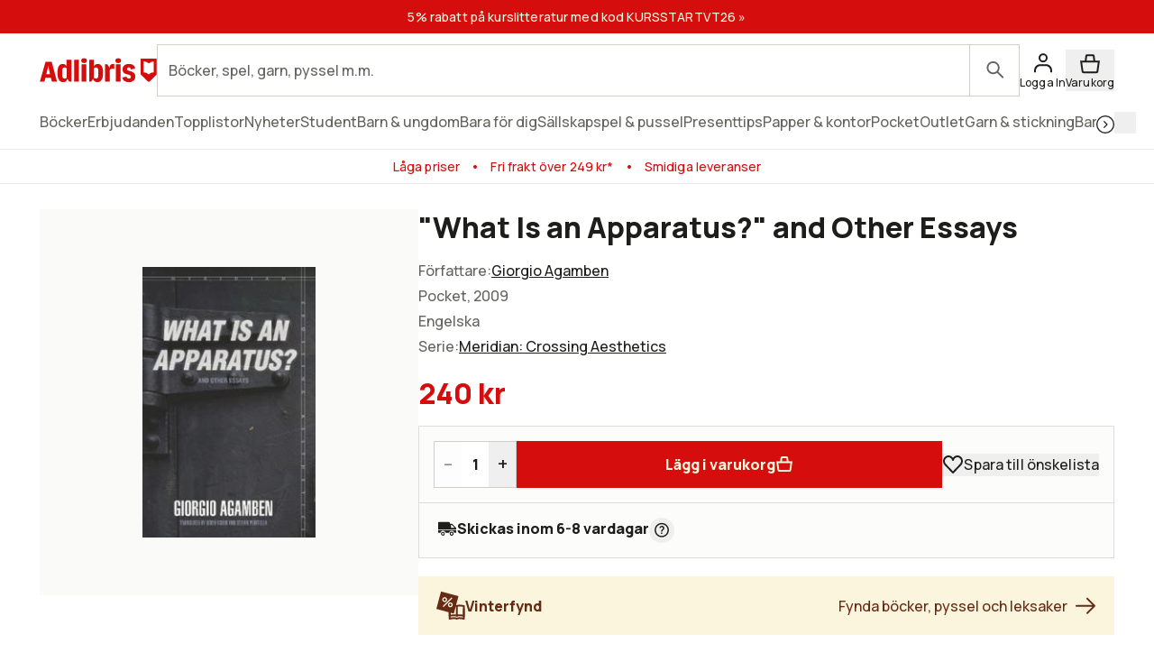

--- FILE ---
content_type: text/html; charset=utf-8
request_url: https://www.adlibris.com/sv/bok/what-is-an-apparatus-and-other-essays-9780804762304
body_size: 37352
content:
<!DOCTYPE html><html lang="sv" class="text-full text-text font-sans __variable_bba032  focus:outline-link leading-body selection:bg-decorative-off-white bg-fill-primary selection:text-content-primary h-full "><head><meta charSet="utf-8"/><meta name="viewport" content="width=device-width, initial-scale=1"/><link rel="preload" as="image" href="https://www.adlibris.com/images/9780804762304/what-is-an-apparatus-and-other-essays.jpg" fetchPriority="high"/><link rel="preload" as="image" href="https://www.pricerunner.se/widget/cheapest/image/2140?sku=9780804762304&amp;lang=sv&amp;width=100"/><link rel="stylesheet" href="/_next/static/css/adbc87fae01a3a64.css" data-precedence="next"/><link rel="stylesheet" href="/_next/static/css/8991e4f5952c0528.css" data-precedence="next"/><link rel="stylesheet" href="/_next/static/css/0c3a8bd83dbf4f1e.css" data-precedence="next"/><link rel="preload" as="script" fetchPriority="low" href="/_next/static/chunks/webpack-b71d1aed852712fd.js"/><script src="/_next/static/chunks/87c73c54-dd8d81ac9604067c.js" async=""></script><script src="/_next/static/chunks/18-2e1704a096d0179e.js" async=""></script><script src="/_next/static/chunks/main-app-21c297176ac454b4.js" async=""></script><script src="/_next/static/chunks/app/error-f27d5da8cb287bd3.js" async=""></script><script src="/_next/static/chunks/app/%5Blocale%5D/(product)/error-c72937f30fc46436.js" async=""></script><script src="/_next/static/chunks/app/%5Blocale%5D/(product)/bok/%5Bslug%5D/layout-2d580aa029ff377a.js" async=""></script><script src="/_next/static/chunks/9664-bbf55e28a0306eec.js" async=""></script><script src="/_next/static/chunks/1382-18815bb66e3cdd37.js" async=""></script><script src="/_next/static/chunks/3813-756a83f20ec61cb6.js" async=""></script><script src="/_next/static/chunks/1574-af1e482bac163911.js" async=""></script><script src="/_next/static/chunks/8431-a66f0611289afeb9.js" async=""></script><script src="/_next/static/chunks/8365-f8207a8d0e17d411.js" async=""></script><script src="/_next/static/chunks/1413-d332000860f42042.js" async=""></script><script src="/_next/static/chunks/1503-b1571b57c959caaf.js" async=""></script><script src="/_next/static/chunks/6132-8a1fbd88aadd8e2b.js" async=""></script><script src="/_next/static/chunks/7732-74ed28efb3e91847.js" async=""></script><script src="/_next/static/chunks/4627-999965bedb0064a3.js" async=""></script><script src="/_next/static/chunks/2817-21eba3c3874721ed.js" async=""></script><script src="/_next/static/chunks/app/%5Blocale%5D/(product)/bok/%5Bslug%5D/page-2d6b779eeb58af5f.js" async=""></script><script src="/_next/static/chunks/app/%5Blocale%5D/error-182e9dc2f3fbaef0.js" async=""></script><script src="/_next/static/chunks/app/%5Blocale%5D/not-found-4cb4e7ecc93a2d54.js" async=""></script><link rel="preload" href="https://js.testfreaks.com/onpage/adlibris.com-se/head.js" as="script"/><link rel="preload" href="https://js.sentry-cdn.com/7164723bd86e4c3d9472509aa8d75d78.min.js" as="script" crossorigin=""/><meta name="next-size-adjust" content=""/><meta name="google-site-verification" content="YeW2tSwDxSFUlJ7g_XGcZjF14Ewod3Rbm0Sk8t6XkTo"/><link rel="preload" href="/fonts/AdlibrisSans-Medium.woff2" as="font" type="font/woff2" crossorigin="anonymous"/><link rel="preload" href="/fonts/AdlibrisSans-Bold.woff2" as="font" type="font/woff2" crossorigin="anonymous"/><title>&quot;What Is an Apparatus?&quot; and Other Essays - Giorgio Agamben - pocket (9780804762304) | Adlibris Bokhandel</title><meta name="description" content="Köp boken &quot;What Is an Apparatus?&quot; and Other Essays av Giorgio Agamben (ISBN 9780804762304) hos Adlibris. Fraktfritt över 249 kr. Alltid bra priser och snabb leverans. | Adlibris"/><link rel="canonical" href="https://www.adlibris.com/sv/bok/what-is-an-apparatus-and-other-essays-9780804762304"/><link rel="alternate" hrefLang="sv-SE" href="https://www.adlibris.com/sv/bok/what-is-an-apparatus-and-other-essays-9780804762304"/><link rel="alternate" hrefLang="nb-NO" href="https://www.adlibris.com/nb/bok/what-is-an-apparatus-and-other-essays-9780804762304"/><link rel="alternate" hrefLang="fi-FI" href="https://www.adlibris.com/fi/kirja/what-is-an-apparatus-and-other-essays-9780804762304"/><link rel="alternate" hrefLang="sv-FI" href="https://www.adlibris.com/sv-FI/bok/what-is-an-apparatus-and-other-essays-9780804762304"/><link rel="alternate" hrefLang="x-default" href="https://www.adlibris.com/sv/bok/what-is-an-apparatus-and-other-essays-9780804762304"/><meta property="og:title" content="&quot;What Is an Apparatus?&quot; and Other Essays - Giorgio Agamben - pocket (9780804762304) | Adlibris Bokhandel"/><meta property="og:description" content="Köp boken &quot;What Is an Apparatus?&quot; and Other Essays av Giorgio Agamben (ISBN 9780804762304) hos Adlibris. Fraktfritt över 249 kr. Alltid bra priser och snabb leverans. | Adlibris"/><meta property="og:image" content="https://www.adlibris.com/images/9780804762304/what-is-an-apparatus-and-other-essays.jpg"/><meta property="og:image:secure_url" content="https://www.adlibris.com/images/9780804762304/what-is-an-apparatus-and-other-essays.jpg"/><meta name="twitter:card" content="summary_large_image"/><meta name="twitter:title" content="&quot;What Is an Apparatus?&quot; and Other Essays - Giorgio Agamben - pocket (9780804762304) | Adlibris Bokhandel"/><meta name="twitter:description" content="Köp boken &quot;What Is an Apparatus?&quot; and Other Essays av Giorgio Agamben (ISBN 9780804762304) hos Adlibris. Fraktfritt över 249 kr. Alltid bra priser och snabb leverans. | Adlibris"/><meta name="twitter:image" content="https://www.adlibris.com/images/9780804762304/what-is-an-apparatus-and-other-essays.jpg"/><meta name="twitter:image:secure_url" content="https://www.adlibris.com/images/9780804762304/what-is-an-apparatus-and-other-essays.jpg"/><link rel="icon" href="/favicon.ico" type="image/x-icon" sizes="48x48"/><link rel="icon" href="/icon.svg?d1c8fa7ec9b2f7b1" type="image/svg+xml" sizes="any"/><link rel="apple-touch-icon" href="/apple-icon.png?84e65ed3c26f5e86" type="image/png" sizes="120x120"/><script src="/_next/static/chunks/polyfills-42372ed130431b0a.js" noModule=""></script></head><body class="relative lg:overflow-y-scroll"><div hidden=""><!--$--><!--/$--></div><div class="relative flex min-h-screen flex-col"><a class="focus:bg-fill-primary  sr-only absolute h-80 w-80 -translate-y-[1000px] transition focus:not-sr-only focus:fixed focus:z-50 focus:translate-y-0 focus:p-16" href="#main-content">Gå direkt till innehållet</a><!--$?--><template id="B:0"></template><div class="skeleton bg-fill-skeleton h-[37px]"></div><div class="bg-fill-primary border-b-1 border-stroke-border-primary top-0 z-30 max-md:pt-[8px] md:sticky"><div class="max-w-1240 page-padding mx-auto flex w-full flex-wrap justify-between gap-12 pt-12  md:flex-nowrap md:items-center md:gap-20"><span class="flex items-center"><svg width="130" height="33" viewBox="0 0 136 33" fill="none" xmlns="http://www.w3.org/2000/svg" class="text-fill-brand"><mask id="unique-a" style="mask-type:luminance" maskUnits="userSpaceOnUse" x="0" y="1" width="136" height="30"><path d="M0 1.527h136v28.475H0V1.527Z" fill="#fff"></path></mask><g mask="url(#unique-a)"><path d="M68.114 21.495c0 2.702-.991 4.085-2.908 4.085-.925 0-1.52-.263-2.247-.988V13.524c.66-.626 1.388-.922 2.313-.922 1.85 0 2.842 1.35 2.842 3.92v4.974Zm-.628-12.978c-2.115 0-3.668 1.055-4.461 2.932V3.774h-5.552v25.364h2.446l2.148-3.393c.562 2.57 2.28 3.92 4.957 3.92 4.262 0 6.576-3.723 6.576-10.607 0-7.016-2.05-10.54-6.114-10.54ZM54.83 4.663c0 1.845-1.19 2.866-3.305 2.866-2.148 0-3.338-1.02-3.338-2.866 0-1.778 1.223-2.8 3.338-2.8s3.305 1.022 3.305 2.8ZM85.199 8.55c.43 0 .892.033 1.255.132v5.699c-.495-.198-1.19-.33-1.883-.33-1.421 0-2.644.56-3.206 1.417v13.67H75.88V8.946h2.61l2.644 4.051v-.066c0-2.865 1.421-4.38 4.065-4.38Zm9.285-3.887c0 1.845-1.156 2.866-3.271 2.866-2.148 0-3.338-1.02-3.338-2.866 0-1.778 1.223-2.8 3.338-2.8 2.082 0 3.272 1.022 3.272 2.8Zm-6.047 4.283h5.486v20.191h-5.486V8.946ZM31.268 24.592c-.727.725-1.322.988-2.247.988-1.917 0-2.908-1.383-2.908-4.084v-4.974c0-2.57.991-3.92 2.842-3.92.925 0 1.652.296 2.313.922v11.068Zm-.066-13.143c-.793-1.877-2.346-2.932-4.461-2.932-4.065 0-6.114 3.525-6.114 10.541 0 6.884 2.314 10.607 6.576 10.607 2.677 0 4.395-1.35 4.957-3.92l2.148 3.393h2.446V3.774h-5.552v7.675Zm79.739 11.825c0 3.887-2.809 6.358-7.237 6.358-4.46 0-7.468-2.076-7.865-5.435l4.99-.89c.232 1.417 1.289 2.273 2.743 2.273 1.355 0 2.247-.823 2.247-2.075 0-1.416-1.09-2.306-3.337-2.734-4.428-.758-6.345-2.57-6.345-5.995 0-3.69 3.007-6.259 7.369-6.259 4.197 0 7.039 2.142 7.303 5.501l-4.99.89c-.033-1.384-.958-2.339-2.28-2.339-1.388 0-2.214.692-2.214 1.877 0 1.153.859 1.746 3.503 2.405 4.362 1.054 6.113 2.899 6.113 6.423Zm-70.916-19.5h5.519v25.364h-5.519V3.774ZM7.74 20.376l1.62-6.588.595-3.294.594 3.294 1.454 6.588H7.74ZM6.814 6.08.205 29.138h5.287l1.19-4.48h6.345l1.09 4.48h6.015L13.985 6.08h-7.17ZM48.75 8.946h5.486v20.191h-5.486V8.946Zm83.679 9.284a8.404 8.404 0 0 0-5.891 2.398 8.404 8.404 0 0 0-5.891-2.398V5.65c2.293 0 4.373.914 5.891 2.398a8.403 8.403 0 0 1 5.891-2.398V18.23ZM117.279 2.292v18.456l8.416 8.39h1.684l8.416-8.39V2.292h-18.516Z" fill="#D60D0D"></path></g></svg></span><div class="w-full max-md:mt-[8px]"><div wai-aria="search" class="flex w-full items-center justify-between"><div class="relative flex w-full items-center"><div class="w-full"><label for="autocomplete-placeholder" class="sr-only"></label><input class="peer/input bg-fill-primary text-content-primary rounded-default w-full appearance-none border-1 border-stroke-border-primary undefined rounded-r-default px-12 py-16 pr-[100px] text-xs focus:outline-stroke-border-primary focus:border-1 focus:outline-none focus:-outline-offset-1 placeholder-shown:pr-[70px] placeholder:text-content-secondary" type="search" spellCheck="false" autoCorrect="off" autoComplete="off" data-testid="search-input-facade" id="autocomplete-placeholder" aria-placeholder="" placeholder="" name="q"/></div><div class="peer-focus/input:border-stroke-border-primary border-stroke-border-primary border-l-1 focus:outline-stroke-border-primary rounded-r-default absolute right-0 grid h-full w-56 flex-shrink-0 cursor-pointer place-content-center bg-inherit focus:outline-2 peer-focus/input:h-[56px]"><span class="sr-only"></span><svg width="24" height="24" viewBox="0 0 24 25" fill="none" xmlns="http://www.w3.org/2000/svg" class="text-content-secondary"><circle cx="9.5" cy="9.5" r="6.5" stroke="currentColor" stroke-width="2"></circle><path d="M19.793 21.207a1 1 0 0 0 1.414-1.415l-1.414 1.415Zm-6.5-6.5 6.5 6.5 1.414-1.415-6.5-6.5-1.414 1.415Z" fill="currentColor"></path></svg></div></div></div></div></div><div class="scrollbar-hide page-padding max-w-1240 mx-auto flex h-56 w-full items-center gap-12 scroll-smooth"><div class="skeleton grid h-20 w-[120px] place-content-center rounded-sm"></div><div class="skeleton grid h-20 w-[120px] place-content-center rounded-sm"></div><div class="skeleton grid h-20 w-[120px] place-content-center rounded-sm"></div><div class="skeleton grid h-20 w-[120px] place-content-center rounded-sm"></div><div class="skeleton grid h-20 w-[120px] place-content-center rounded-sm"></div><div class="skeleton grid h-20 w-[120px] place-content-center rounded-sm"></div><div class="skeleton grid h-20 w-[120px] place-content-center rounded-sm"></div></div><div class="skeleton bg-fill-skeleton h-[58px] md:h-[37px]"></div></div><!--/$--><!--$--><div class="mx-auto w-full"></div><!--/$--><main class="relative flex w-full flex-grow flex-col" id="main-content"><!--$?--><template id="B:1"></template><!--/$--><!--$?--><template id="B:2"></template><!--/$--><div data-testid="pdp-book" class="bg-fill-primary max-w-1240 page-padding pdp-tablet:flex pdp-tablet:gap-20 mx-auto mb-48 w-full pt-28 lg:gap-28 lg:pt-48"><div class="pdp-tablet:sticky pdp-tablet:top-[230px] top-16 flex flex-col self-start"><div class="relative"><div class="pdp-tablet:w-[420px] mb-20 w-full"><div class="relative flex flex-col justify-center py-16 md:py-64"><div class="bg-fill-product pointer-events-none absolute mx-auto h-full w-full mix-blend-multiply"></div><div class="mx-auto flex h-[300px] w-[300px] justify-center "><div tabindex="0" role="button" aria-label="&quot;What Is an Apparatus?&quot; and Other Essays" class="h-full w-full object-contain object-center cursor-auto"><img fetchPriority="high" alt="&quot;What Is an Apparatus?&quot; and Other Essays" class="h-full w-full object-contain object-center" height="250" src="https://www.adlibris.com/images/9780804762304/what-is-an-apparatus-and-other-essays.jpg" width="200"/></div></div></div><!--$?--><template id="B:3"></template><!--/$--></div><div class="bg-fill-primary/65 pdp-tablet:mb-0 pdp-tablet:hidden absolute bottom-20 right-0 flex-shrink-0 p-12 md:bg-transparent"><!--$?--><template id="B:4"></template><div class="text-content-disabled micro-2 flex flex-col items-center md:mb-0 md:flex-row md:gap-8 md:text-xs"><svg width="24" height="25" viewBox="0 0 24 25" fill="none" xmlns="http://www.w3.org/2000/svg" class="*:fill-content-disabled"><path fill-rule="evenodd" clip-rule="evenodd" d="M1 8.321c0-3.443 2.675-6.316 6.072-6.316 2.046 0 3.833 1.046 4.928 2.628 1.096-1.582 2.883-2.628 4.928-2.628C20.326 2.005 23 4.878 23 8.321a6.43 6.43 0 0 1-1.762 4.45l-8.514 8.924a1 1 0 0 1-1.447 0l-8.515-8.924A6.43 6.43 0 0 1 1 8.32Z" fill="#ED0C14"></path></svg><span>Spara</span></div><!--/$--></div></div><!--$?--><template id="B:5"></template><!--/$--><!--$--><!--/$--></div><div class="w-full"><header><div class="pdp-tablet:mt-0 mb:mb-8 mb-8 flex flex-col gap-4"><h1 class="heading-default-styling text-lg md:mb-8 md:text-xl">"What Is an Apparatus?" and Other Essays</h1></div><div class="mb-0"><div class="mb-20"><div class="flex items-baseline gap-4 flex-row"><div class="relative w-full"><div class="text-content-primary relative cursor-pointer overflow-hidden" style="height:28px"><div><div class="text-content-secondary flex gap-8 pb-4">Författare<!-- -->:<div><a class="link pb-4" href="https://www.adlibris.com/se/sok?filter=author%3AGiorgio+Agamben">Giorgio Agamben</a></div></div></div></div><div class="" style="background:linear-gradient(to top, rgba(255,255,255,0.9) 0%, rgba(255,255,255,0) 50%)"></div></div></div><div class="text-content-secondary pb-4"><span class="flex items-center"><span class="inline-flex items-center"><span class="capitalize">pocket</span><span class="sr-only"></span></span>, 2009</span></div><div class="text-content-secondary flex items-center gap-8 pb-4 capitalize"><span>Engelska</span></div><div class="text-content-secondary flex gap-8 pb-4">Serie<!-- -->:<!-- --> <a class="link text-link" href="https://www.adlibris.com/se/sok?filter=series%3AMeridian%3A+Crossing+Aesthetics">Meridian: Crossing Aesthetics<!-- --> </a></div><div id="testfreaks-badge" class="mt-[2px]"></div><!--$?--><template id="B:6"></template><!--/$--></div><div class="mb-20 flex items-center gap-16"><!--$?--><template id="B:7"></template><div class="skeleton bg-fill-secondary h-[32px] w-80"></div><!--/$--><img alt="Lägsta pris på PriceRunner" src="https://www.pricerunner.se/widget/cheapest/image/2140?sku=9780804762304&amp;lang=sv&amp;width=100"/></div><div class="bg-fill-inset-primary border-1 border-stroke-insetBox mb-0 flex flex-col items-stretch gap-16 border-b-0 p-16 md:flex-row"><!--$?--><template id="B:8"></template><span class=" border-1 border-stroke-border-primary rounded-default bg-fill-primary flex justify-between font-bold"><button class="text-md font-regular w-[30px] select-none disabled:opacity-50" disabled="">–<span class="sr-only">Minska antal</span></button><label class="flex"><span class="sr-only">Antal</span><input class="[&amp;::-webkit-outer-spin-button]:appearance-none&quot; text-center [appearance:textfield] [&amp;::-webkit-inner-spin-button]:appearance-none w-[30px]" max="150" min="1" type="number" pattern="[0-9]*" disabled="" value="1"/></label><button class="text-md font-regular w-[30px] select-none disabled:opacity-50" disabled="">+<span class="sr-only">Öka antal</span></button></span><button class="button-primary text-content-inverted bg-fill-brand flex w-full items-center gap-8 whitespace-nowrap p-16 md:w-full" disabled="">Lägg i varukorg<svg width="20" height="20" viewBox="0 0 24 25" fill="none" xmlns="http://www.w3.org/2000/svg"><path d="M3.745 22.295 2.153 11.154h19.694l-1.592 11.141a1 1 0 0 1-.99.859H4.735a1 1 0 0 1-.99-.859Z" fill="currentColor" stroke="currentColor" stroke-width="2"></path><path d="m16.13 5.033.742 6.12H7.129l.741-6.12a1 1 0 0 1 .993-.88h6.274a1 1 0 0 1 .993.88Z" stroke="currentColor" stroke-width="2"></path></svg></button><!--/$--><div class="pdp-tablet:flex pdp-tablet:mb-0 hidden flex-shrink-0 items-center"><!--$?--><template id="B:9"></template><div class="text-content-disabled micro-2 flex flex-col items-center md:mb-0 md:flex-row md:gap-8 md:text-xs"><svg width="24" height="25" viewBox="0 0 24 25" fill="none" xmlns="http://www.w3.org/2000/svg" class="*:fill-content-disabled"><path fill-rule="evenodd" clip-rule="evenodd" d="M1 8.321c0-3.443 2.675-6.316 6.072-6.316 2.046 0 3.833 1.046 4.928 2.628 1.096-1.582 2.883-2.628 4.928-2.628C20.326 2.005 23 4.878 23 8.321a6.43 6.43 0 0 1-1.762 4.45l-8.514 8.924a1 1 0 0 1-1.447 0l-8.515-8.924A6.43 6.43 0 0 1 1 8.32Z" fill="#ED0C14"></path></svg><span>Spara till önskelista</span></div><!--/$--></div></div></div></header><div class="bg-fill-inset-primary border-stroke-insetBox border-1 rounded-default pdp-tablet:mb-20 relative z-10 mb-20 flex items-center justify-between px-20 py-16"><!--$?--><template id="B:a"></template><div class="skeleton h-24 w-[220px] rounded-md"></div><!--/$--><!--$--><!--/$--></div><div class="mb-48 empty:hidden"><!--$?--><template id="B:b"></template><!--/$--></div><div class="border-b-1 pdp-tablet:border-0 border-stroke-divider-primary border-solid"><div class="pdp-tablet:hidden block"><div class="border-stroke-divider-primary border-t-1 border-solid"><button type="button" aria-expanded="true" aria-controls="acc-description" id="accordion-id-description" class="leading-heading text-md group flex w-full items-center justify-between pb-20 pt-20 font-sans font-bold aria-expanded:pb-20"><h2 class="text-content-primary scroll-m-[180px] md:scroll-m-[130px]" id="beskrivning">Beskrivning</h2><svg width="24" height="24" viewBox="0 0 24 25" fill="none" xmlns="http://www.w3.org/2000/svg"><rect x="2" y="12" width="20" height="2" rx="1" fill="currentColor"></rect></svg></button><div id="acc-description" role="region" aria-labelledby="accordion-id-description" class="motion-reduce:transition-none grid overflow-hidden transition-all duration-200 ease-in-out" style="grid-template-rows:1fr"><div class="min-h-0"><div class="motion-reduce:transition-none transition-all duration-200 ease-in-out pb-48" style="opacity:1"><div class="flex items-baseline gap-4 flex-col"><div class="relative w-full"><div class="text-content-primary relative cursor-pointer overflow-hidden" style="height:140px"><div><div class="product-page-info-wrapper"><p>The three essays collected in this book offer a succinct introduction to Agamben's recent work through an investigation of Foucault's notion of the apparatus, a meditation on the intimate link of philosophy to friendship, and a reflection on contemporariness, or the singular relation one may have to one's own time.</p> <p>"Apparatus" (<i>dispositif</i> in French) is at once a most ubiquitous and nebulous concept in Foucault's later thought. In a text bearing the same name ("What is a <i>dispositif</i>?") Deleuze managed to contribute its mystification, but Agamben's leading essay illuminates the notion: "I will call an apparatus," he writes, "literally anything that has in some way the capacity to capture, orient, determine, intercept, model, control, or secure the gestures, behaviors, opinions, or discourses of living beings." Seen from this perspective, Agamben's work, like Foucault's, may be described as the identification and investigation of apparatuses, together with incessant attempts to find new ways to dismantle them.</p> <p>Though philosophy contains the notion of <i>philos</i>, or friend, in its very name, philosophers tend to be very skeptical about friendship. In his second essay, Agamben tries to dispel this skepticism by showing that at the heart of friendship and philosophy, but also at the core of politics, lies the same experience: the shared sensation of being.</p> <p>Guided by the question, "What does it mean to be contemporary?" Agamben begins the third essay with a reading of Nietzsche's philosophy and Mandelstam's poetry, proceeding from these to an exploration of such diverse fields as fashion, neurophysiology, messianism and astrophysics.</p></div></div></div><div class="pointer-events-none absolute bottom-0 left-0 h-[96px] w-full" style="background:linear-gradient(to top, rgba(255,255,255,0.9) 0%, rgba(255,255,255,0) 50%)"></div></div></div></div></div></div></div></div><!--$?--><template id="B:c"></template><!--/$--><div class="pdp-tablet:hidden block"><div class="border-stroke-divider-primary border-t-1 border-solid"><button type="button" aria-expanded="false" aria-controls="acc-product-info" id="accordion-id-product-info" class="leading-heading text-md group flex w-full items-center justify-between pb-20 pt-20 font-sans font-bold aria-expanded:pb-20"><h2 class="text-content-primary scroll-m-[180px] md:scroll-m-[130px]" id="produktinfo">Produktinfo</h2><svg width="24" height="24" viewBox="0 0 21 21" fill="none" xmlns="http://www.w3.org/2000/svg"><rect x="9.664" y="2.166" width="1.667" height="16.666" rx="0.833" fill="currentColor"></rect><rect x="2.164" y="11.334" width="1.667" height="16.666" rx="0.833" transform="rotate(-90 2.164 11.334)" fill="currentColor"></rect></svg></button><div id="acc-product-info" role="region" aria-labelledby="accordion-id-product-info" class="motion-reduce:transition-none grid overflow-hidden transition-all duration-200 ease-in-out" style="grid-template-rows:0fr"><div class="min-h-0"><div class="motion-reduce:transition-none transition-all duration-200 ease-in-out pb-0" style="opacity:0"><dl class="text-content-secondary flex flex-col gap-8"><div><dt class=" inline-block after:mr-2 after:inline-block after:content-[&#x27;:&#x27;]">Författare</dt><dd class="inline-block select-all"><a class="link" href="https://www.adlibris.com/se/sok?filter=author%3AGiorgio+Agamben">Giorgio Agamben</a></dd></div><div><dt class=" inline-block after:mr-2 after:inline-block after:content-[&#x27;:&#x27;]">Översättare</dt><dd class="inline-block select-all"><a class="link" href="https://www.adlibris.com/se/sok?q=David+Kishik">David Kishik</a>, <a class="link" href="https://www.adlibris.com/se/sok?q=Stefan+Pedatella">Stefan Pedatella</a></dd></div><div><dt class=" inline-block after:mr-2 after:inline-block after:content-[&#x27;:&#x27;]">ISBN</dt><dd class="inline-block select-all">9780804762304</dd></div><div><dt class=" inline-block after:mr-2 after:inline-block after:content-[&#x27;:&#x27;]">Språk</dt><dd class="inline-block select-all">Engelska</dd></div><div><dt class=" inline-block after:mr-2 after:inline-block after:content-[&#x27;:&#x27;]">Vikt</dt><dd class="inline-block select-all">77 gram</dd></div><div><dt class=" inline-block after:mr-2 after:inline-block after:content-[&#x27;:&#x27;]">Serie</dt><dd class="inline-block select-all"><a class="link" href="https://www.adlibris.com/se/sok?filter=series%3AMeridian%3A+Crossing+Aesthetics">Meridian: Crossing Aesthetics<!-- --> </a></dd></div><div><dt class=" inline-block after:mr-2 after:inline-block after:content-[&#x27;:&#x27;]">Utgivningsdatum</dt><dd class="inline-block select-all">2009-05-01</dd></div><div><dt class=" inline-block after:mr-2 after:inline-block after:content-[&#x27;:&#x27;]">Förlag</dt><dd class="inline-block select-all"><a class="link" href="https://www.adlibris.com/se/sok?filter=publisher%3AStanford+University+Press">Stanford University Press</a></dd></div><div><dt class=" inline-block after:mr-2 after:inline-block after:content-[&#x27;:&#x27;]">Sidor</dt><dd class="inline-block select-all">80</dd></div></dl></div></div></div></div></div><div class="pdp-tablet:block mb-48 mt-20 hidden w-full"><div dir="ltr" data-orientation="horizontal"><div role="tablist" aria-orientation="horizontal" class="flex flex-row whitespace-nowrap" tabindex="-1" data-orientation="horizontal" style="outline:none"><button type="button" role="tab" aria-selected="true" aria-controls="radix-_R_2aa5fcnpfiv9jaivb_-content-description" data-state="active" id="radix-_R_2aa5fcnpfiv9jaivb_-trigger-description" class=" text-content-secondary leading-heading aria-selected:text-content-primary aria-selected:bg-fill-primary aria-selected:border-stroke-border-primary border-l-1 border-r-1 border-t-1 aria-selected:rounded-t-default border-transparent px-24 py-20 font-sans text-xs font-bold" tabindex="-1" data-orientation="horizontal" data-radix-collection-item="">Beskrivning</button><button type="button" role="tab" aria-selected="false" aria-controls="radix-_R_2aa5fcnpfiv9jaivb_-content-product-info" data-state="inactive" id="radix-_R_2aa5fcnpfiv9jaivb_-trigger-product-info" class=" text-content-secondary leading-heading aria-selected:text-content-primary aria-selected:bg-fill-primary aria-selected:border-stroke-border-primary border-l-1 border-r-1 border-t-1 aria-selected:rounded-t-default border-transparent px-24 py-20 font-sans text-xs font-bold" tabindex="-1" data-orientation="horizontal" data-radix-collection-item="">Produktinfo</button></div><div data-state="active" data-orientation="horizontal" role="tabpanel" aria-labelledby="radix-_R_2aa5fcnpfiv9jaivb_-trigger-description" id="radix-_R_2aa5fcnpfiv9jaivb_-content-description" tabindex="0" class="border-1 rounded-bl-default rounded-br-default rounded-tr-default border-stroke-border-primary -mt-1" style="animation-duration:0s"><div class="px-28 py-28"><div class="flex items-baseline gap-4 flex-col"><div class="relative w-full"><div class="text-content-primary relative cursor-pointer overflow-hidden" style="height:140px"><div><div class="product-page-info-wrapper"><p>The three essays collected in this book offer a succinct introduction to Agamben's recent work through an investigation of Foucault's notion of the apparatus, a meditation on the intimate link of philosophy to friendship, and a reflection on contemporariness, or the singular relation one may have to one's own time.</p> <p>"Apparatus" (<i>dispositif</i> in French) is at once a most ubiquitous and nebulous concept in Foucault's later thought. In a text bearing the same name ("What is a <i>dispositif</i>?") Deleuze managed to contribute its mystification, but Agamben's leading essay illuminates the notion: "I will call an apparatus," he writes, "literally anything that has in some way the capacity to capture, orient, determine, intercept, model, control, or secure the gestures, behaviors, opinions, or discourses of living beings." Seen from this perspective, Agamben's work, like Foucault's, may be described as the identification and investigation of apparatuses, together with incessant attempts to find new ways to dismantle them.</p> <p>Though philosophy contains the notion of <i>philos</i>, or friend, in its very name, philosophers tend to be very skeptical about friendship. In his second essay, Agamben tries to dispel this skepticism by showing that at the heart of friendship and philosophy, but also at the core of politics, lies the same experience: the shared sensation of being.</p> <p>Guided by the question, "What does it mean to be contemporary?" Agamben begins the third essay with a reading of Nietzsche's philosophy and Mandelstam's poetry, proceeding from these to an exploration of such diverse fields as fashion, neurophysiology, messianism and astrophysics.</p></div></div></div><div class="pointer-events-none absolute bottom-0 left-0 h-[96px] w-full" style="background:linear-gradient(to top, rgba(255,255,255,0.9) 0%, rgba(255,255,255,0) 50%)"></div></div></div></div></div><div data-state="inactive" data-orientation="horizontal" role="tabpanel" aria-labelledby="radix-_R_2aa5fcnpfiv9jaivb_-trigger-product-info" hidden="" id="radix-_R_2aa5fcnpfiv9jaivb_-content-product-info" tabindex="0" class="border-1 rounded-bl-default rounded-br-default rounded-tr-default border-stroke-border-primary -mt-1"></div></div></div><!--$?--><template id="B:d"></template><!--/$--><!--$?--><template id="B:e"></template><!--/$--><div id="testfreaks-section" class="testfreaks-section scroll-mt-16 md:scroll-mt-[180px]"><div class="border-stroke-divider-primary border-t-1 border-solid"><button type="button" aria-expanded="false" aria-controls="acc-reviews" id="accordion-id-reviews" class="leading-heading text-md group flex w-full items-center justify-between pb-20 pt-20 font-sans font-bold aria-expanded:pb-20"><h2 class="text-content-primary scroll-m-[180px] md:scroll-m-[130px]" id="kundrecensioner">Kundrecensioner</h2><svg width="24" height="24" viewBox="0 0 21 21" fill="none" xmlns="http://www.w3.org/2000/svg"><rect x="9.664" y="2.166" width="1.667" height="16.666" rx="0.833" fill="currentColor"></rect><rect x="2.164" y="11.334" width="1.667" height="16.666" rx="0.833" transform="rotate(-90 2.164 11.334)" fill="currentColor"></rect></svg></button><div id="acc-reviews" role="region" aria-labelledby="accordion-id-reviews" class="motion-reduce:transition-none grid overflow-hidden transition-all duration-200 ease-in-out" style="grid-template-rows:0fr"><div class="min-h-0"><div class="motion-reduce:transition-none transition-all duration-200 ease-in-out pb-0" style="opacity:0"><div id="testfreaks-reviews" class="w-full"></div></div></div></div></div></div></div></div></div><!--$?--><template id="B:f"></template><!--/$--><!--$?--><template id="B:10"></template><!--/$--><!--$--><!--/$--><div></div></main><!--$?--><template id="B:11"></template><footer class="bg-fill-primary page-padding border-t-1 border-stroke-divider-primary page-padding h-[1180px] py-48 pb-80 pt-48 md:h-[560px]"><div class="max-w-1240 mx-auto grid w-full gap-20 md:grid-cols-4"><div class="grid gap-40"><div class="skeleton h-20 w-[160px] rounded-sm"></div><div class="grid gap-16"><span class="skeleton h-20 w-[120px] rounded-sm"></span><span class="skeleton h-20 w-[120px] rounded-sm"></span><span class="skeleton h-20 w-[120px] rounded-sm"></span><span class="skeleton h-20 w-[120px] rounded-sm"></span><span class="skeleton h-20 w-[120px] rounded-sm"></span><span class="skeleton h-20 w-[120px] rounded-sm"></span><span class="skeleton h-20 w-[120px] rounded-sm"></span><span class="skeleton h-20 w-[120px] rounded-sm"></span></div></div><div class="grid gap-40"><div class="skeleton h-20 w-[160px] rounded-sm"></div><div class="grid gap-16"><span class="skeleton h-20 w-[120px] rounded-sm"></span><span class="skeleton h-20 w-[120px] rounded-sm"></span><span class="skeleton h-20 w-[120px] rounded-sm"></span><span class="skeleton h-20 w-[120px] rounded-sm"></span><span class="skeleton h-20 w-[120px] rounded-sm"></span><span class="skeleton h-20 w-[120px] rounded-sm"></span><span class="skeleton h-20 w-[120px] rounded-sm"></span><span class="skeleton h-20 w-[120px] rounded-sm"></span></div></div><div class="grid gap-40"><div class="skeleton h-20 w-[160px] rounded-sm"></div><div class="grid gap-16"><span class="skeleton h-20 w-[120px] rounded-sm"></span><span class="skeleton h-20 w-[120px] rounded-sm"></span><span class="skeleton h-20 w-[120px] rounded-sm"></span><span class="skeleton h-20 w-[120px] rounded-sm"></span><span class="skeleton h-20 w-[120px] rounded-sm"></span><span class="skeleton h-20 w-[120px] rounded-sm"></span><span class="skeleton h-20 w-[120px] rounded-sm"></span><span class="skeleton h-20 w-[120px] rounded-sm"></span></div></div><div class="grid gap-40"><div class="skeleton h-20 w-[160px] rounded-sm"></div><div class="grid gap-16"><span class="skeleton h-20 w-[120px] rounded-sm"></span><span class="skeleton h-20 w-[120px] rounded-sm"></span><span class="skeleton h-20 w-[120px] rounded-sm"></span><span class="skeleton h-20 w-[120px] rounded-sm"></span><span class="skeleton h-20 w-[120px] rounded-sm"></span><span class="skeleton h-20 w-[120px] rounded-sm"></span><span class="skeleton h-20 w-[120px] rounded-sm"></span><span class="skeleton h-20 w-[120px] rounded-sm"></span></div></div></div></footer><!--/$--><!--$?--><template id="B:12"></template><footer class="bg-fill-primary page-padding border-t-1 border-stroke-divider-primary page-padding h-[1180px] py-48 pb-80 pt-48 md:h-[560px]"><div class="max-w-1240 mx-auto grid w-full gap-20 md:grid-cols-4"><div class="grid gap-40"><div class="skeleton h-20 w-[160px] rounded-sm"></div><div class="grid gap-16"><span class="skeleton h-20 w-[120px] rounded-sm"></span><span class="skeleton h-20 w-[120px] rounded-sm"></span><span class="skeleton h-20 w-[120px] rounded-sm"></span><span class="skeleton h-20 w-[120px] rounded-sm"></span><span class="skeleton h-20 w-[120px] rounded-sm"></span><span class="skeleton h-20 w-[120px] rounded-sm"></span><span class="skeleton h-20 w-[120px] rounded-sm"></span><span class="skeleton h-20 w-[120px] rounded-sm"></span></div></div><div class="grid gap-40"><div class="skeleton h-20 w-[160px] rounded-sm"></div><div class="grid gap-16"><span class="skeleton h-20 w-[120px] rounded-sm"></span><span class="skeleton h-20 w-[120px] rounded-sm"></span><span class="skeleton h-20 w-[120px] rounded-sm"></span><span class="skeleton h-20 w-[120px] rounded-sm"></span><span class="skeleton h-20 w-[120px] rounded-sm"></span><span class="skeleton h-20 w-[120px] rounded-sm"></span><span class="skeleton h-20 w-[120px] rounded-sm"></span><span class="skeleton h-20 w-[120px] rounded-sm"></span></div></div><div class="grid gap-40"><div class="skeleton h-20 w-[160px] rounded-sm"></div><div class="grid gap-16"><span class="skeleton h-20 w-[120px] rounded-sm"></span><span class="skeleton h-20 w-[120px] rounded-sm"></span><span class="skeleton h-20 w-[120px] rounded-sm"></span><span class="skeleton h-20 w-[120px] rounded-sm"></span><span class="skeleton h-20 w-[120px] rounded-sm"></span><span class="skeleton h-20 w-[120px] rounded-sm"></span><span class="skeleton h-20 w-[120px] rounded-sm"></span><span class="skeleton h-20 w-[120px] rounded-sm"></span></div></div><div class="grid gap-40"><div class="skeleton h-20 w-[160px] rounded-sm"></div><div class="grid gap-16"><span class="skeleton h-20 w-[120px] rounded-sm"></span><span class="skeleton h-20 w-[120px] rounded-sm"></span><span class="skeleton h-20 w-[120px] rounded-sm"></span><span class="skeleton h-20 w-[120px] rounded-sm"></span><span class="skeleton h-20 w-[120px] rounded-sm"></span><span class="skeleton h-20 w-[120px] rounded-sm"></span><span class="skeleton h-20 w-[120px] rounded-sm"></span><span class="skeleton h-20 w-[120px] rounded-sm"></span></div></div></div></footer><!--/$--></div><!--$--><!--/$--><script>requestAnimationFrame(function(){$RT=performance.now()});</script><script src="/_next/static/chunks/webpack-b71d1aed852712fd.js" id="_R_" async=""></script><div hidden id="S:0"><script type="application/ld+json">{"@context":"https://schema.org","@type":"Organization","name":"Adlibris","email":"info@adlibris.com","url":"https://adlibris.com/","description":"Upptäck vårt breda sortiment för en inspirerande vardag! Hitta nästa läsupplevelse, allt för ditt kreativa projekt och barnens lek. Alltid bra priser, fri frakt från 349 kr och snabb leverans. Välkommen in till Adlibris!","logo":"https://images.ctfassets.net/8btjtmbbyps0/3VuT6M9a8rYmWao12ycmrX/491340c1312ea84bcc474fea83e05fc1/adlibris-open-graph.png?h=600"}</script><script type="application/ld+json">{"@context":"https://schema.org","@type":"WebSite","url":"/sv","potentialAction":{"@type":"SearchAction","target":"https://www.adlibris.com/sv/sok?&q={search_term_string}","query-input":"required name=search_term_string"}}</script><header class="bg-fill-primary top-0 z-40 md:sticky"><div><a href="https://www.adlibris.com/sv/student"><div id="site-banner" class="bg-fill-brand text-content-inverted mx-auto flex w-full items-center justify-center px-20 py-8 text-center hover:underline"><p class="micro-1 max-w-default m-0 hyphens-none text-balance">5% rabatt på kurslitteratur med kod KURSSTARTVT26<!-- --> »
</p></div></a></div><div class="max-w-1240 page-padding flex flex-wrap justify-between gap-12 pt-12 md:mx-auto md:flex-nowrap md:items-center md:gap-20"><a class="flex items-center" href="/sv"><span class="sr-only">Till startsidan</span><svg width="130" height="33" viewBox="0 0 136 33" fill="none" xmlns="http://www.w3.org/2000/svg" class="text-fill-brand"><mask id="unique-a" style="mask-type:luminance" maskUnits="userSpaceOnUse" x="0" y="1" width="136" height="30"><path d="M0 1.527h136v28.475H0V1.527Z" fill="#fff"></path></mask><g mask="url(#unique-a)"><path d="M68.114 21.495c0 2.702-.991 4.085-2.908 4.085-.925 0-1.52-.263-2.247-.988V13.524c.66-.626 1.388-.922 2.313-.922 1.85 0 2.842 1.35 2.842 3.92v4.974Zm-.628-12.978c-2.115 0-3.668 1.055-4.461 2.932V3.774h-5.552v25.364h2.446l2.148-3.393c.562 2.57 2.28 3.92 4.957 3.92 4.262 0 6.576-3.723 6.576-10.607 0-7.016-2.05-10.54-6.114-10.54ZM54.83 4.663c0 1.845-1.19 2.866-3.305 2.866-2.148 0-3.338-1.02-3.338-2.866 0-1.778 1.223-2.8 3.338-2.8s3.305 1.022 3.305 2.8ZM85.199 8.55c.43 0 .892.033 1.255.132v5.699c-.495-.198-1.19-.33-1.883-.33-1.421 0-2.644.56-3.206 1.417v13.67H75.88V8.946h2.61l2.644 4.051v-.066c0-2.865 1.421-4.38 4.065-4.38Zm9.285-3.887c0 1.845-1.156 2.866-3.271 2.866-2.148 0-3.338-1.02-3.338-2.866 0-1.778 1.223-2.8 3.338-2.8 2.082 0 3.272 1.022 3.272 2.8Zm-6.047 4.283h5.486v20.191h-5.486V8.946ZM31.268 24.592c-.727.725-1.322.988-2.247.988-1.917 0-2.908-1.383-2.908-4.084v-4.974c0-2.57.991-3.92 2.842-3.92.925 0 1.652.296 2.313.922v11.068Zm-.066-13.143c-.793-1.877-2.346-2.932-4.461-2.932-4.065 0-6.114 3.525-6.114 10.541 0 6.884 2.314 10.607 6.576 10.607 2.677 0 4.395-1.35 4.957-3.92l2.148 3.393h2.446V3.774h-5.552v7.675Zm79.739 11.825c0 3.887-2.809 6.358-7.237 6.358-4.46 0-7.468-2.076-7.865-5.435l4.99-.89c.232 1.417 1.289 2.273 2.743 2.273 1.355 0 2.247-.823 2.247-2.075 0-1.416-1.09-2.306-3.337-2.734-4.428-.758-6.345-2.57-6.345-5.995 0-3.69 3.007-6.259 7.369-6.259 4.197 0 7.039 2.142 7.303 5.501l-4.99.89c-.033-1.384-.958-2.339-2.28-2.339-1.388 0-2.214.692-2.214 1.877 0 1.153.859 1.746 3.503 2.405 4.362 1.054 6.113 2.899 6.113 6.423Zm-70.916-19.5h5.519v25.364h-5.519V3.774ZM7.74 20.376l1.62-6.588.595-3.294.594 3.294 1.454 6.588H7.74ZM6.814 6.08.205 29.138h5.287l1.19-4.48h6.345l1.09 4.48h6.015L13.985 6.08h-7.17ZM48.75 8.946h5.486v20.191h-5.486V8.946Zm83.679 9.284a8.404 8.404 0 0 0-5.891 2.398 8.404 8.404 0 0 0-5.891-2.398V5.65c2.293 0 4.373.914 5.891 2.398a8.403 8.403 0 0 1 5.891-2.398V18.23ZM117.279 2.292v18.456l8.416 8.39h1.684l8.416-8.39V2.292h-18.516Z" fill="#D60D0D"></path></g></svg></a><div class="flex items-stretch gap-16 md:order-2 md:gap-20"><div class="gap flex h-full flex-1 flex-col items-center gap-4"><div class="skeleton rounded-default h-24 w-24"></div><div class="skeleton rounded-default h-20 w-[55px]"></div></div><button class="flex-1"><div class="text-content-primary flex flex-col items-center"><div class="grid h-28 w-28 place-content-center"><span class="relative inline-block"><svg width="24" height="25" viewBox="0 0 24 25" fill="none" xmlns="http://www.w3.org/2000/svg"><path d="M3.745 22.295 2.153 11.154h19.694l-1.592 11.141a1 1 0 0 1-.99.859H4.735a1 1 0 0 1-.99-.859ZM16.13 5.033l.742 6.12H7.129l.741-6.12a1 1 0 0 1 .993-.88h6.274a1 1 0 0 1 .993.88Z" stroke="currentColor" stroke-width="2"></path></svg></span></div><span class="micro-2 whitespace-nowrap capitalize">Varukorg</span></div></button></div><div wai-aria="search" class="flex w-full items-center justify-between"><div class="relative flex w-full items-center"><div class="w-full"><label for="autocomplete-placeholder" class="sr-only">Böcker, spel, garn, pyssel m.m.</label><input class="peer/input bg-fill-primary text-content-primary rounded-default w-full appearance-none border-1 border-stroke-border-primary undefined rounded-r-default px-12 py-16 pr-[100px] text-xs focus:outline-stroke-border-primary focus:border-1 focus:outline-none focus:-outline-offset-1 placeholder-shown:pr-[70px] placeholder:text-content-secondary" type="search" spellCheck="false" autoCorrect="off" autoComplete="off" data-testid="search-input-facade" id="autocomplete-placeholder" aria-placeholder="Böcker, spel, garn, pyssel m.m." placeholder="Böcker, spel, garn, pyssel m.m." name="q"/></div><div class="peer-focus/input:border-stroke-border-primary border-stroke-border-primary border-l-1 focus:outline-stroke-border-primary rounded-r-default absolute right-0 grid h-full w-56 flex-shrink-0 cursor-pointer place-content-center bg-inherit focus:outline-2 peer-focus/input:h-[56px]"><span class="sr-only">Böcker, spel, garn, pyssel m.m.</span><svg width="24" height="24" viewBox="0 0 24 25" fill="none" xmlns="http://www.w3.org/2000/svg" class="text-content-secondary"><circle cx="9.5" cy="9.5" r="6.5" stroke="currentColor" stroke-width="2"></circle><path d="M19.793 21.207a1 1 0 0 0 1.414-1.415l-1.414 1.415Zm-6.5-6.5 6.5 6.5 1.414-1.415-6.5-6.5-1.414 1.415Z" fill="currentColor"></path></svg></div></div></div></div><nav class="border-b-1 border-stroke-divider-primary w-full md:sticky"><div class="scrollbar-hide max-w-1240 relative scroll-px-20 overflow-x-auto md:mx-auto md:scroll-px-24"><ul class="scrollbar-hide page-padding flex gap-32 overflow-x-auto scroll-smooth md:gap-40"><li class="text-content-secondary border-b-2 border-fill-primary "><a href="/sv/bocker"><div class="h-fit whitespace-nowrap py-16">Böcker</div></a></li><li class="text-content-secondary border-b-2 border-fill-primary "><a href="/sv/erbjudanden"><div class="h-fit whitespace-nowrap py-16">Erbjudanden</div></a></li><li class="text-content-secondary border-b-2 border-fill-primary "><a href="/sv/topplistor"><div class="h-fit whitespace-nowrap py-16">Topplistor</div></a></li><li class="text-content-secondary border-b-2 border-fill-primary "><a href="/sv/nyheter"><div class="h-fit whitespace-nowrap py-16">Nyheter</div></a></li><li class="text-content-secondary border-b-2 border-fill-primary "><a href="/sv/student"><div class="h-fit whitespace-nowrap py-16">Student</div></a></li><li class="text-content-secondary border-b-2 border-fill-primary "><a href="/sv/barn-ungdom"><div class="h-fit whitespace-nowrap py-16">Barn &amp; ungdom</div></a></li><li class="text-content-secondary border-b-2 border-fill-primary "><a href="/sv/bara-for-dig"><div class="h-fit whitespace-nowrap py-16">Bara för dig</div></a></li><li class="text-content-secondary border-b-2 border-fill-primary "><a href="https://www.adlibris.com/se/avdelning/sallskapsspel-pussel-a1148"><div class="h-fit whitespace-nowrap py-16">Sällskapspel &amp; pussel</div></a></li><li class="text-content-secondary border-b-2 border-fill-primary "><a href="/sv/presenttips"><div class="h-fit whitespace-nowrap py-16">Presenttips</div></a></li><li class="text-content-secondary border-b-2 border-fill-primary "><a href="https://www.adlibris.com/se/avdelning/papper-kontor-a1000"><div class="h-fit whitespace-nowrap py-16">Papper &amp; kontor</div></a></li><li class="text-content-secondary border-b-2 border-fill-primary "><a href="/sv/pocket"><div class="h-fit whitespace-nowrap py-16">Pocket</div></a></li><li class="text-content-secondary border-b-2 border-fill-primary "><a href="/sv/outlet"><div class="h-fit whitespace-nowrap py-16">Outlet</div></a></li><li class="text-content-secondary border-b-2 border-fill-primary "><a href="https://www.adlibris.com/se/avdelning/garn-stickning-a1418"><div class="h-fit whitespace-nowrap py-16">Garn &amp; stickning</div></a></li><li class="text-content-secondary border-b-2 border-fill-primary "><a href="https://www.adlibris.com/se/avdelning/barnpyssel-a1467"><div class="h-fit whitespace-nowrap py-16">Barnpyssel</div></a></li><li class="text-content-secondary border-b-2 border-fill-primary "><a href="https://www.adlibris.com/se/avdelning/leksaker-a1129"><div class="h-fit whitespace-nowrap py-16">Leksaker</div></a></li><li class="text-content-secondary border-b-2 border-fill-primary "><a href="/sv/forfattare"><div class="h-fit whitespace-nowrap py-16">Författare</div></a></li><li class="text-content-secondary border-b-2 border-fill-primary "><a href="/sv/varumarken"><div class="h-fit whitespace-nowrap py-16">Varumärken</div></a></li><li class="text-content-secondary border-b-2 border-fill-primary "><a href="/sv/artiklar-och-tips"><div class="h-fit whitespace-nowrap py-16">Artiklar &amp; tips</div></a></li><li class="text-content-secondary border-b-2 border-fill-primary "><a href="/sv/kundservice"><div class="h-fit whitespace-nowrap py-16">Kundservice</div></a></li><li class="text-content-secondary border-b-2 border-fill-primary "><a href="/sv/om-adlibris/om-adlibris"><div class="h-fit whitespace-nowrap py-16">Om Adlibris</div></a></li></ul><div class="pointer-events-none flex items-center
        opacity-0 from-fill-primary absolute bottom-0 left-0 top-0 m-0 w-44 bg-gradient-to-r to-transparent p-0 transition-opacity duration-300"><button class="pointer-events-none md:pl-24 lg:pl-0"><span class="sr-only">Navigera vänster</span><svg width="31" height="31" viewBox="0 0 31 31" fill="none" xmlns="http://www.w3.org/2000/svg" class="bg-fill-primary hidden w-20 rotate-180 md:block"><path fill-rule="evenodd" clip-rule="evenodd" d="M12.792 9.793a1 1 0 0 1 1.414 0l5 5a1 1 0 0 1 0 1.414l-5 5a1 1 0 0 1-1.414-1.414l4.293-4.293-4.293-4.293a1 1 0 0 1 0-1.414Z" fill="currentColor"></path><rect x="1" y="1" width="29" height="29" rx="14.5" stroke="currentColor" stroke-width="2"></rect></svg></button></div><div class="pointer-events-none flex items-center justify-end
        opacity-100 from-fill-primary absolute
        bottom-0 right-0 top-0 m-0 w-44 bg-gradient-to-l to-transparent p-0  transition-opacity duration-300"><button class="pointer-events-auto hidden md:block md:pr-24 lg:pr-0"><span class="sr-only">Navigera höger</span><div class="bg-fill-primary"><svg width="31" height="31" viewBox="0 0 31 31" fill="none" xmlns="http://www.w3.org/2000/svg" class="h-20 w-20 "><path fill-rule="evenodd" clip-rule="evenodd" d="M12.792 9.793a1 1 0 0 1 1.414 0l5 5a1 1 0 0 1 0 1.414l-5 5a1 1 0 0 1-1.414-1.414l4.293-4.293-4.293-4.293a1 1 0 0 1 0-1.414Z" fill="currentColor"></path><rect x="1" y="1" width="29" height="29" rx="14.5" stroke="currentColor" stroke-width="2"></rect></svg></div></button></div></div></nav><ul class="bg-fill-primary text-content-sale border-b-1 border-stroke-divider-primary flex flex-wrap justify-center gap-x-16 gap-y-4 px-20 py-8 text-center md:gap-x-0"><li class="micro-1 flex items-center"><span>Låga priser</span></li><li class="micro-1 flex items-center"><span class="mx-12 hidden md:inline">•</span><span>Fri frakt över 249 kr*</span></li><li class="micro-1 flex items-center"><span class="mx-12 hidden md:inline">•</span><span>Smidiga leveranser</span></li></ul></header></div><script>$RB=[];$RV=function(a){$RT=performance.now();for(var b=0;b<a.length;b+=2){var c=a[b],e=a[b+1];null!==e.parentNode&&e.parentNode.removeChild(e);var f=c.parentNode;if(f){var g=c.previousSibling,h=0;do{if(c&&8===c.nodeType){var d=c.data;if("/$"===d||"/&"===d)if(0===h)break;else h--;else"$"!==d&&"$?"!==d&&"$~"!==d&&"$!"!==d&&"&"!==d||h++}d=c.nextSibling;f.removeChild(c);c=d}while(c);for(;e.firstChild;)f.insertBefore(e.firstChild,c);g.data="$";g._reactRetry&&requestAnimationFrame(g._reactRetry)}}a.length=0};
$RC=function(a,b){if(b=document.getElementById(b))(a=document.getElementById(a))?(a.previousSibling.data="$~",$RB.push(a,b),2===$RB.length&&("number"!==typeof $RT?requestAnimationFrame($RV.bind(null,$RB)):(a=performance.now(),setTimeout($RV.bind(null,$RB),2300>a&&2E3<a?2300-a:$RT+300-a)))):b.parentNode.removeChild(b)};$RC("B:0","S:0")</script><div hidden id="S:11"><section class="bg-fill-primary border-stroke-divider-primary border-t-1"><h3 class="page-padding max-w-1240 heading-2 m-0 mx-auto pt-28">Mer på Adlibris</h3><div class="page-padding max-w-1240 mx-auto grid gap-48 pb-48 pt-28"><div class="border-t-1 border-stroke-divider-primary grid gap-28 pt-28 md:grid-cols-2"><h4 class="heading-3 m-0 first-letter:uppercase">Om Adlibris</h4><div class="grid gap-28"><p class="text-content-secondary mb-0">Adlibris är Nordens största bokhandel och erbjuder över 13 miljoner boktitlar med det senaste inom spel, pyssel, garn och allt som hör en modern bokhandel till. Campusbokhandeln erbjuder studenter att köpa och sälja både ny och begagnad studentlitteratur och Adlibris Pocket erbjuder ett skräddarsytt och handplockat sortiment i reselägen. Adlibris är en del av Bonnier Group.</p><ul class="grid gap-12 empty:hidden"><li class="flex flex-1 items-center gap-12 whitespace-nowrap"><svg fill="none" xmlns="http://www.w3.org/2000/svg" viewBox="0 0 28 28" height="20" width="20"><path d="m9.844 14 3.463 4.156 4.85-8.312" stroke="currentColor" stroke-width="2" stroke-linecap="round" stroke-linejoin="round"></path><path d="M14 25.083c6.121 0 11.083-4.962 11.083-11.083S20.121 2.917 14 2.917 2.916 7.879 2.916 14 7.88 25.083 14 25.083Z" stroke="currentColor" stroke-width="2" stroke-linecap="round" stroke-linejoin="round"></path></svg><h4 class="heading-5 m-0">Låga priser</h4></li><li class="flex flex-1 items-center gap-12 whitespace-nowrap"><svg fill="none" xmlns="http://www.w3.org/2000/svg" viewBox="0 0 28 28" height="20" width="20"><path d="m9.844 14 3.463 4.156 4.85-8.312" stroke="currentColor" stroke-width="2" stroke-linecap="round" stroke-linejoin="round"></path><path d="M14 25.083c6.121 0 11.083-4.962 11.083-11.083S20.121 2.917 14 2.917 2.916 7.879 2.916 14 7.88 25.083 14 25.083Z" stroke="currentColor" stroke-width="2" stroke-linecap="round" stroke-linejoin="round"></path></svg><h4 class="heading-5 m-0">Fri frakt över 249 kr</h4></li><li class="flex flex-1 items-center gap-12 whitespace-nowrap"><svg fill="none" xmlns="http://www.w3.org/2000/svg" viewBox="0 0 28 28" height="20" width="20"><path d="m9.844 14 3.463 4.156 4.85-8.312" stroke="currentColor" stroke-width="2" stroke-linecap="round" stroke-linejoin="round"></path><path d="M14 25.083c6.121 0 11.083-4.962 11.083-11.083S20.121 2.917 14 2.917 2.916 7.879 2.916 14 7.88 25.083 14 25.083Z" stroke="currentColor" stroke-width="2" stroke-linecap="round" stroke-linejoin="round"></path></svg><h4 class="heading-5 m-0">Smidiga leveranser</h4></li></ul></div></div><div class="border-t-1 border-stroke-divider-primary grid gap-28 pt-28 md:grid-cols-2"><h4 class="heading-3 m-0 first-letter:uppercase">Nyhetsbrev</h4><div class="grid gap-20" data-testid="newsletter-signup"><p class="paragraph text-content-secondary m-0"><span class="text-content-primary font-bold">15% rabatt – för nya prenumeranter!</span>
Anmäl dig till vårt nyhetsbrev och få 15% rabatt på ditt första köp! Du får även exklusiva lästips, erbjudanden och kampanjer direkt till din e-post. Gäller endast online för nya prenumeranter, privatkunder och ej på kurslitteratur, digitala böcker eller presentkort</p><div class="absolute left-[-3000px]"><label tabindex="-1" aria-hidden="true" data-testid="newsletter-signup-from-label" for="from">from</label><input tabindex="-1" aria-hidden="true" id="from" autoComplete="off" data-testid="newsletter-signup-from" name="from"/></div><form data-testid="newsletter-signup-form"><label for="from" aria-hidden="true" class="sr-only">From</label><input type="text" id="from" class="absolute left-[-9999px] top-[-9999px] hidden " aria-hidden="true" tabindex="-1" autoComplete="off" name="from"/><label class="leading-heading grid cursor-pointer gap-8 text-xs font-bold">Din mejl<div class="relative flex w-full items-center"><input formNoValidate="" class="rounded-r-none border-1 bg-fill-primary w-full border-solid bg-content-secondary placeholder:text-content-secondary focus:outline-0 rounded-default leading-body  placeholder:leading-body placeholder:font-regular font-regular text-content-primary px-12 py-16 " type="text" inputMode="email" placeholder="din@mejladress.com" value=""/><button style="background-color:#332424" type="submit" class="button-secondary  text-content-inverted rounded-r-default flex h-full w-[72px] flex-shrink-0 items-center rounded-none"><svg width="24" height="24" viewBox="0 0 24 24" fill="none" xmlns="http://www.w3.org/2000/svg"><g clip-path="url(#unique-a)"><path d="m11.2 16.73 8.3 2.77 3-18-21 12L8 15.67" stroke="currentColor" stroke-width="2" stroke-linecap="round" stroke-linejoin="round"></path><path d="M11 16.5 19 6 8 15.67" stroke="currentColor" stroke-linecap="round" stroke-linejoin="round"></path><path d="m10.5 22.5 3.77-4.74M8 15.67l2.5 6.83.7-5.77" stroke="currentColor" stroke-width="2" stroke-linecap="round" stroke-linejoin="round"></path><path fill="currentColor" d="M11 18.001h2v2h-2z"></path></g><defs><clipPath id="unique-a"><path fill="#fff" d="M0 0h24v24H0z"></path></clipPath></defs></svg><span class="sr-only">Skicka</span></button></div></label></form></div></div><div class="border-t-1 border-stroke-divider-primary grid gap-28 pt-28 md:grid-cols-2"><h4 class="heading-3 m-0 first-letter:uppercase">Vanliga frågor</h4><ul class="grid gap-12"><li><a class="border-1 bg-fill-primary border-stroke-divider-primary rounded-card shadow-card flex items-center justify-between gap-20 px-20 py-16 text-xs hover:underline focus:underline active:underline" href="/sv/kundservice/fragor/genomfora-en-retur-till-adlibris"><span>Genomföra en retur till Adlibris</span><svg viewBox="0 0 25 25" width="24" height="24" xmlns="http://www.w3.org/2000/svg" class="flex shrink-0 rotate-90 items-center"><path d="m12 8-6 6 1.41 1.41L12 10.83l4.59 4.58L18 14z" fill="currentColor"></path></svg></a></li><li><a class="border-1 bg-fill-primary border-stroke-divider-primary rounded-card shadow-card flex items-center justify-between gap-20 px-20 py-16 text-xs hover:underline focus:underline active:underline" href="/sv/kundservice/fragor/hur-du-laddar-ned-adobe-drm-skyddad-e-bok"><span>Hur du laddar ned Adobe-DRM skyddad e-bok</span><svg viewBox="0 0 25 25" width="24" height="24" xmlns="http://www.w3.org/2000/svg" class="flex shrink-0 rotate-90 items-center"><path d="m12 8-6 6 1.41 1.41L12 10.83l4.59 4.58L18 14z" fill="currentColor"></path></svg></a></li><li><a class="border-1 bg-fill-primary border-stroke-divider-primary rounded-card shadow-card flex items-center justify-between gap-20 px-20 py-16 text-xs hover:underline focus:underline active:underline" href="/sv/kundservice/fragor/skapa-din-egen-retursedel"><span>Skapa din egen retursedel</span><svg viewBox="0 0 25 25" width="24" height="24" xmlns="http://www.w3.org/2000/svg" class="flex shrink-0 rotate-90 items-center"><path d="m12 8-6 6 1.41 1.41L12 10.83l4.59 4.58L18 14z" fill="currentColor"></path></svg></a></li><li><a class="border-1 bg-fill-primary border-stroke-divider-primary rounded-card shadow-card flex items-center justify-between gap-20 px-20 py-16 text-xs hover:underline focus:underline active:underline" href="/sv/kundservice/fragor/avboka-din-bestallning"><span>Avboka din beställning</span><svg viewBox="0 0 25 25" width="24" height="24" xmlns="http://www.w3.org/2000/svg" class="flex shrink-0 rotate-90 items-center"><path d="m12 8-6 6 1.41 1.41L12 10.83l4.59 4.58L18 14z" fill="currentColor"></path></svg></a></li><li><a class="border-1 bg-fill-primary border-stroke-divider-primary rounded-card shadow-card flex items-center justify-between gap-20 px-20 py-16 text-xs hover:underline focus:underline active:underline" href="/sv/kundservice/fragor/app-for-nedladdningsbara-bocker"><span>App för nedladdningsbara böcker</span><svg viewBox="0 0 25 25" width="24" height="24" xmlns="http://www.w3.org/2000/svg" class="flex shrink-0 rotate-90 items-center"><path d="m12 8-6 6 1.41 1.41L12 10.83l4.59 4.58L18 14z" fill="currentColor"></path></svg></a></li></ul></div></div></section></div><script>$RC("B:11","S:11")</script><div hidden id="S:12"><footer class="bg-fill-primary border-t-1 border-stroke-divider-primary page-padding py-48"><div class="max-w-1240 mx-auto grid w-full gap-48 md:gap-64"><div><div class=" w-1240 m-0 grid grid-cols-1 gap-16 md:grid-cols-4 md:grid-rows-1"><div><div aria-hidden="true" class="heading-5">Adlibris</div><ul class="text-content-secondary mt-12 grid"><li class="micro-1 w-fit hover:underline"><a href="/sv/om-adlibris/adlibris-butiker"><div class="py-8 lg:py-4">Butiker</div></a></li><li class="micro-1 w-fit hover:underline"><a href="/sv/om-adlibris/event"><div class="py-8 lg:py-4">Event</div></a></li><li class="micro-1 w-fit hover:underline"><a href="/sv/om-adlibris/nyhetsbrev"><div class="py-8 lg:py-4">Nyhetsbrev</div></a></li><li class="micro-1 w-fit hover:underline"><a href="/sv/om-adlibris/presentkort"><div class="py-8 lg:py-4">Presentkort</div></a></li><li class="micro-1 w-fit hover:underline"><a href="/sv/artiklar-och-tips/adlibrispriset"><div class="py-8 lg:py-4">Adlibrispriset</div></a></li><li class="micro-1 w-fit hover:underline"><a class="block py-8 lg:py-4" target="_self" rel="noopener" href="https://campusbokhandeln.se">Campusbokhandeln<!-- --> <svg width="24" height="24" viewBox="0 0 24 25" fill="none" xmlns="http://www.w3.org/2000/svg" class="ml-0.5 inline-flex h-[1rem] w-[1rem] items-end  align-text-top"><path fill-rule="evenodd" clip-rule="evenodd" d="M14 4.81a1 1 0 1 1 0-2h7a1 1 0 0 1 1 1v7a1 1 0 1 1-2 0V6.224l-9.293 9.293a1 1 0 1 1-1.414-1.414l9.292-9.293H14Zm-9 4a1 1 0 0 0-1 1v10a1 1 0 0 0 1 1h10a1 1 0 0 0 1-1v-5a1 1 0 0 1 2 0v5a3 3 0 0 1-3 3H5a3 3 0 0 1-3-3v-10a3 3 0 0 1 3-3h5a1 1 0 0 1 0 2H5Z" fill="currentColor"></path></svg></a></li><li class="micro-1 w-fit hover:underline"><a href="/sv/om-adlibris/adlibris-pocket"><div class="py-8 lg:py-4">Adlibris Pocket</div></a></li><li class="micro-1 w-fit hover:underline"><a class="block py-8 lg:py-4" target="_blank" rel="noopener" href="https://storkund.adlibris.com/">Bibliotek &amp; offentlig verksamhet<!-- --> <svg width="24" height="24" viewBox="0 0 24 25" fill="none" xmlns="http://www.w3.org/2000/svg" class="ml-0.5 inline-flex h-[1rem] w-[1rem] items-end  align-text-top"><path fill-rule="evenodd" clip-rule="evenodd" d="M14 4.81a1 1 0 1 1 0-2h7a1 1 0 0 1 1 1v7a1 1 0 1 1-2 0V6.224l-9.293 9.293a1 1 0 1 1-1.414-1.414l9.292-9.293H14Zm-9 4a1 1 0 0 0-1 1v10a1 1 0 0 0 1 1h10a1 1 0 0 0 1-1v-5a1 1 0 0 1 2 0v5a3 3 0 0 1-3 3H5a3 3 0 0 1-3-3v-10a3 3 0 0 1 3-3h5a1 1 0 0 1 0 2H5Z" fill="currentColor"></path></svg></a></li><li class="micro-1 w-fit hover:underline"><a href="/sv/om-adlibris/om-adlibris"><div class="py-8 lg:py-4">Om oss</div></a></li><li class="micro-1 w-fit hover:underline"><a href="/sv/om-adlibris/jobba-pa-adlibris"><div class="py-8 lg:py-4">Jobba hos oss</div></a></li><li class="micro-1 w-fit hover:underline"><a href="/sv/pressrum"><div class="py-8 lg:py-4">Press</div></a></li></ul></div><div><div aria-hidden="true" class="heading-5">Mitt konto</div><ul class="text-content-secondary mt-12 grid"><li class="micro-1 w-fit hover:underline"><a class="block py-8 lg:py-4" target="_self" rel="" href="https://www.adlibris.com/se/konto/orders">Beställningar<!-- --> </a></li><li class="micro-1 w-fit hover:underline"><a class="block py-8 lg:py-4" target="_self" rel="" href="https://www.adlibris.com/se/onskelista/watch">Önskelistor<!-- --> </a></li><li class="micro-1 w-fit hover:underline"><a class="block py-8 lg:py-4" target="_self" rel="" href="https://www.adlibris.com/se/bevakningar/watch">Bevakningar<!-- --> </a></li><li class="micro-1 w-fit hover:underline"><a class="block py-8 lg:py-4" target="_self" rel="" href="https://www.adlibris.com/se/konto/library">Digitalt bibliotek<!-- --> </a></li></ul></div><div><div aria-hidden="true" class="heading-5">Kundservice</div><ul class="text-content-secondary mt-12 grid"><li class="micro-1 w-fit hover:underline"><a href="/sv/kundservice"><div class="py-8 lg:py-4">Kontakta oss</div></a></li><li class="micro-1 w-fit hover:underline"><a href="/sv/om-adlibris/kop-och-leveransvillkor"><div class="py-8 lg:py-4">Köpvillkor</div></a></li><li class="micro-1 w-fit hover:underline"><a href="/sv/om-adlibris/personuppgiftspolicy"><div class="py-8 lg:py-4">Personuppgifter</div></a></li><li class="micro-1 w-fit hover:underline"><a href="/sv/om-adlibris/produktsakerhet"><div class="py-8 lg:py-4">Produktsäkerhet</div></a></li><li class="micro-1 w-fit hover:underline"><a href="/sv/om-adlibris/digital-tillganglighet"><div class="py-8 lg:py-4">Digital tillgänglighet</div></a></li><li class="micro-1 w-fit hover:underline"><a href="/sv/om-adlibris/cookies"><div class="py-8 lg:py-4">Cookie policy</div></a></li><li class="micro-1 w-fit hover:underline"><button class="micro-1 w-fit py-8 hover:underline lg:py-4">Anpassa cookies</button></li></ul></div><div class="flex gap-20 md:justify-end"><a class="block py-12" href="https://www.facebook.com/adlibris.com/"><span class="sr-only">Facebook</span><svg width="24" height="24" viewBox="0 0 24 24" fill="none" xmlns="http://www.w3.org/2000/svg" class="h-28 w-28"><path d="M12 1.998c-5.523 0-10 4.5-10 10.051 0 5.04 3.693 9.2 8.505 9.928v-7.264H8.031v-2.642h2.474v-1.758c0-2.91 1.411-4.188 3.818-4.188 1.153 0 1.762.085 2.051.125v2.306h-1.642c-1.021 0-1.378.974-1.378 2.071v1.444h2.994l-.406 2.643h-2.588v7.284c4.88-.666 8.646-4.86 8.646-9.949C22 6.5 17.523 2 12 2Z" fill="currentColor"></path></svg></a><a class="block py-12" href="https://www.instagram.com/adlibris.com"><span class="sr-only">Instagram</span><svg width="28" height="28" viewBox="0 0 28 28" fill="none" xmlns="http://www.w3.org/2000/svg"><path d="M8.202.098c-1.49.07-2.507.308-3.396.658-.92.359-1.7.84-2.477 1.619A6.858 6.858 0 0 0 .72 4.856c-.345.891-.578 1.91-.644 3.4-.066 1.49-.08 1.97-.073 5.771.007 3.802.024 4.279.096 5.772.071 1.49.308 2.506.657 3.396.36.92.84 1.7 1.62 2.477a6.85 6.85 0 0 0 2.483 1.61c.89.344 1.909.578 3.399.644 1.49.065 1.97.08 5.77.073 3.801-.008 4.28-.024 5.773-.095 1.493-.071 2.505-.31 3.395-.657.92-.36 1.7-.84 2.476-1.62a6.862 6.862 0 0 0 1.61-2.483c.345-.89.579-1.909.644-3.398.065-1.494.08-1.971.073-5.772-.007-3.802-.024-4.278-.095-5.771-.071-1.493-.308-2.507-.657-3.397-.36-.92-.84-1.7-1.62-2.477A6.832 6.832 0 0 0 23.145.72C22.253.376 21.235.14 19.745.077c-1.49-.065-1.97-.081-5.772-.074-3.802.007-4.278.024-5.771.096Zm.163 25.309c-1.365-.06-2.106-.286-2.6-.476a4.359 4.359 0 0 1-1.612-1.044 4.313 4.313 0 0 1-1.05-1.608c-.192-.494-.423-1.234-.487-2.6-.07-1.474-.084-1.917-.092-5.655-.008-3.738.006-4.18.071-5.656.058-1.364.286-2.106.476-2.6a4.335 4.335 0 0 1 1.044-1.612 4.322 4.322 0 0 1 1.608-1.05c.494-.192 1.234-.422 2.598-.486 1.477-.07 1.92-.084 5.656-.093 3.738-.008 4.181.006 5.658.071 1.364.06 2.106.286 2.6.476a4.33 4.33 0 0 1 1.611 1.044c.492.49.795.954 1.05 1.609.194.492.423 1.232.487 2.597.07 1.477.086 1.92.093 5.656.007 3.737-.006 4.18-.071 5.656-.06 1.365-.286 2.107-.476 2.601a4.338 4.338 0 0 1-1.045 1.612 4.324 4.324 0 0 1-1.608 1.05c-.492.192-1.234.422-2.597.487-1.476.07-1.919.084-5.657.092-3.739.008-4.18-.007-5.656-.071M19.778 6.518a1.68 1.68 0 1 0 3.36-.005 1.68 1.68 0 0 0-3.36.005ZM6.812 14.014a7.19 7.19 0 1 0 14.376-.03 7.19 7.19 0 0 0-14.376.03Zm2.521-.005a4.667 4.667 0 1 1 9.335-.018 4.667 4.667 0 0 1-9.335.018Z" fill="currentColor"></path></svg></a></div></div><div class="mb-40 mt-20"><p class="micro-1 text-content-secondary last:mb-0">*Fri frakt gäller ekonomifrakt för privatpersoner och kan väljas i kassan vid köp över 249 kr.</p></div><ul class="flex flex-wrap gap-20 md:gap-32 "><li tabindex="-1" aria-hidden="true" class="flex items-center"><img loading="lazy" src="https://images.ctfassets.net/8btjtmbbyps0/53eUis1RnkPkGQmFMUgEen/1d071b7f445e68029fa170b627536dc6/Visa.png" class="h-24 w-fit" width="51" height="35" alt="Visa"/></li><li tabindex="-1" aria-hidden="true" class="flex items-center"><img loading="lazy" src="https://images.ctfassets.net/8btjtmbbyps0/5o02AmQdmLfhAWFajAkz0y/6fc1ff408998ba46ada4bfd56c92ff04/Mastercard.png" class="h-24 w-fit" width="41" height="35" alt="Mastercard"/></li><li tabindex="-1" aria-hidden="true" class="flex items-center"><img loading="lazy" src="https://images.ctfassets.net/8btjtmbbyps0/5MdGndWK390JopB1T8dQYD/3be64afc4db66f2039bb3c7fb85cb0fb/KlarnaNew.png" class="h-24 w-fit" width="66" height="35" alt="Klarna"/></li><li tabindex="-1" aria-hidden="true" class="flex items-center"><img loading="lazy" src="https://images.ctfassets.net/8btjtmbbyps0/52fTwnXP99qBWgwvUl4X5c/57772f3f1e4e90db4c227f9893e4d3d2/ApplePay.png" class="h-24 w-fit" width="54" height="34" alt="ApplePay"/></li><li tabindex="-1" aria-hidden="true" class="flex items-center"><img loading="lazy" src="https://images.ctfassets.net/8btjtmbbyps0/4QW4ZymfqOR2n9CI8t7uCc/b1f27972b130d44849cc09400f091c4c/instabox.png" class="h-24 w-fit" width="77" height="35" alt="Instabox"/></li><li tabindex="-1" aria-hidden="true" class="flex items-center"><img loading="lazy" src="https://images.ctfassets.net/8btjtmbbyps0/4rbJVolGtaM9bMWLslG1zh/8d24d363999bcd74e82ffc0f701ef3dc/City_Mail.png" class="h-24 w-fit" width="55" height="51" alt="City Mail"/></li><li tabindex="-1" aria-hidden="true" class="flex items-center"><img loading="lazy" src="https://images.ctfassets.net/8btjtmbbyps0/dAlkIVsdExCdTLZrRlrHz/97175339d2677a34d574a1cb2b92b92a/Swish.png" class="h-24 w-fit" width="100" height="35" alt="Swish"/></li><li tabindex="-1" aria-hidden="true" class="flex items-center"><img loading="lazy" src="https://images.ctfassets.net/8btjtmbbyps0/423nKAQqY9B5BMqBCQDV0F/5e664accab6c7fc5fa5f6e19f64ccf65/Airmee.png" class="h-24 w-fit" width="75" height="35" alt="Airmee"/></li><li tabindex="-1" aria-hidden="true" class="flex items-center"><img loading="lazy" src="https://images.ctfassets.net/8btjtmbbyps0/2yHehBohh6R7rxLOxvy5tb/e05f40b979c03dbec72e6150d302dfda/DB_Schenker.png" class="h-24 w-fit" width="129" height="35" alt="DB Schenker"/></li><li tabindex="-1" aria-hidden="true" class="flex items-center"><img loading="lazy" src="https://images.ctfassets.net/8btjtmbbyps0/2q0hIr0vuG9ttElItiI0LI/612f921e704ae312b40f4dcb3c7e592c/Early_Bird.png" class="h-24 w-fit" width="71" height="35" alt="Early Bird"/></li><li tabindex="-1" aria-hidden="true" class="flex items-center"><img loading="lazy" src="https://images.ctfassets.net/8btjtmbbyps0/6o2UGaRFXvsAsVx3YswKjA/48a29c36af1cbaf422479c8f068f06f7/Hallbar_E-handel.png" class="h-24 w-fit" width="39" height="35" alt="Hallbar E-handel"/></li><li tabindex="-1" aria-hidden="true" class="flex items-center"><img loading="lazy" src="https://images.ctfassets.net/8btjtmbbyps0/7ew9F6Zs1uz4vpFtNrhPtQ/8aec876eed3a59e7c20f6ec60571ba04/Arets_E-handlare.png" class="h-24 w-fit" width="29" height="35" alt="Arets E-handlare"/></li><li class="teh-certificate flex justify-center opacity-70" data-size="24" data-color="black"></li></ul></div><span class="micro-2 text-content-secondary">Adlibris AB Copyright ©️ 1999 - <!-- -->2026</span></div></footer></div><script>$RC("B:12","S:12")</script><script>(self.__next_f=self.__next_f||[]).push([0])</script><script>self.__next_f.push([1,"1:\"$Sreact.fragment\"\n2:I[85341,[],\"\"]\n3:I[81869,[\"8039\",\"static/chunks/app/error-f27d5da8cb287bd3.js\"],\"default\"]\n4:I[90025,[],\"\"]\n6:I[36483,[\"301\",\"static/chunks/app/%5Blocale%5D/(product)/error-c72937f30fc46436.js\"],\"default\"]\n9:I[15104,[],\"OutletBoundary\"]\nb:I[94777,[],\"AsyncMetadataOutlet\"]\nd:I[15104,[],\"ViewportBoundary\"]\nf:I[15104,[],\"MetadataBoundary\"]\n10:\"$Sreact.suspense\"\n12:I[34431,[],\"\"]\n13:I[36023,[\"6294\",\"static/chunks/app/%5Blocale%5D/(product)/bok/%5Bslug%5D/layout-2d580aa029ff377a.js\"],\"default\"]\n"])</script><script>self.__next_f.push([1,"14:I[86794,[\"9664\",\"static/chunks/9664-bbf55e28a0306eec.js\",\"1382\",\"static/chunks/1382-18815bb66e3cdd37.js\",\"3813\",\"static/chunks/3813-756a83f20ec61cb6.js\",\"1574\",\"static/chunks/1574-af1e482bac163911.js\",\"8431\",\"static/chunks/8431-a66f0611289afeb9.js\",\"8365\",\"static/chunks/8365-f8207a8d0e17d411.js\",\"1413\",\"static/chunks/1413-d332000860f42042.js\",\"1503\",\"static/chunks/1503-b1571b57c959caaf.js\",\"6132\",\"static/chunks/6132-8a1fbd88aadd8e2b.js\",\"7732\",\"static/chunks/7732-74ed28efb3e91847.js\",\"4627\",\"static/chunks/4627-999965bedb0064a3.js\",\"2817\",\"static/chunks/2817-21eba3c3874721ed.js\",\"2453\",\"static/chunks/app/%5Blocale%5D/(product)/bok/%5Bslug%5D/page-2d6b779eeb58af5f.js\"],\"default\"]\n"])</script><script>self.__next_f.push([1,"15:I[68988,[\"9664\",\"static/chunks/9664-bbf55e28a0306eec.js\",\"1382\",\"static/chunks/1382-18815bb66e3cdd37.js\",\"3813\",\"static/chunks/3813-756a83f20ec61cb6.js\",\"1574\",\"static/chunks/1574-af1e482bac163911.js\",\"8431\",\"static/chunks/8431-a66f0611289afeb9.js\",\"8365\",\"static/chunks/8365-f8207a8d0e17d411.js\",\"1413\",\"static/chunks/1413-d332000860f42042.js\",\"1503\",\"static/chunks/1503-b1571b57c959caaf.js\",\"6132\",\"static/chunks/6132-8a1fbd88aadd8e2b.js\",\"7732\",\"static/chunks/7732-74ed28efb3e91847.js\",\"4627\",\"static/chunks/4627-999965bedb0064a3.js\",\"2817\",\"static/chunks/2817-21eba3c3874721ed.js\",\"2453\",\"static/chunks/app/%5Blocale%5D/(product)/bok/%5Bslug%5D/page-2d6b779eeb58af5f.js\"],\"AuthenticationProvider\"]\n"])</script><script>self.__next_f.push([1,"16:I[58346,[\"9664\",\"static/chunks/9664-bbf55e28a0306eec.js\",\"1382\",\"static/chunks/1382-18815bb66e3cdd37.js\",\"3813\",\"static/chunks/3813-756a83f20ec61cb6.js\",\"1574\",\"static/chunks/1574-af1e482bac163911.js\",\"8431\",\"static/chunks/8431-a66f0611289afeb9.js\",\"8365\",\"static/chunks/8365-f8207a8d0e17d411.js\",\"1413\",\"static/chunks/1413-d332000860f42042.js\",\"1503\",\"static/chunks/1503-b1571b57c959caaf.js\",\"6132\",\"static/chunks/6132-8a1fbd88aadd8e2b.js\",\"7732\",\"static/chunks/7732-74ed28efb3e91847.js\",\"4627\",\"static/chunks/4627-999965bedb0064a3.js\",\"2817\",\"static/chunks/2817-21eba3c3874721ed.js\",\"2453\",\"static/chunks/app/%5Blocale%5D/(product)/bok/%5Bslug%5D/page-2d6b779eeb58af5f.js\"],\"default\"]\n"])</script><script>self.__next_f.push([1,"17:I[11796,[\"9664\",\"static/chunks/9664-bbf55e28a0306eec.js\",\"1382\",\"static/chunks/1382-18815bb66e3cdd37.js\",\"3813\",\"static/chunks/3813-756a83f20ec61cb6.js\",\"1574\",\"static/chunks/1574-af1e482bac163911.js\",\"8431\",\"static/chunks/8431-a66f0611289afeb9.js\",\"8365\",\"static/chunks/8365-f8207a8d0e17d411.js\",\"1413\",\"static/chunks/1413-d332000860f42042.js\",\"1503\",\"static/chunks/1503-b1571b57c959caaf.js\",\"6132\",\"static/chunks/6132-8a1fbd88aadd8e2b.js\",\"7732\",\"static/chunks/7732-74ed28efb3e91847.js\",\"4627\",\"static/chunks/4627-999965bedb0064a3.js\",\"2817\",\"static/chunks/2817-21eba3c3874721ed.js\",\"2453\",\"static/chunks/app/%5Blocale%5D/(product)/bok/%5Bslug%5D/page-2d6b779eeb58af5f.js\"],\"default\"]\n"])</script><script>self.__next_f.push([1,"18:I[93690,[\"9664\",\"static/chunks/9664-bbf55e28a0306eec.js\",\"1382\",\"static/chunks/1382-18815bb66e3cdd37.js\",\"3813\",\"static/chunks/3813-756a83f20ec61cb6.js\",\"1574\",\"static/chunks/1574-af1e482bac163911.js\",\"8431\",\"static/chunks/8431-a66f0611289afeb9.js\",\"8365\",\"static/chunks/8365-f8207a8d0e17d411.js\",\"1413\",\"static/chunks/1413-d332000860f42042.js\",\"1503\",\"static/chunks/1503-b1571b57c959caaf.js\",\"6132\",\"static/chunks/6132-8a1fbd88aadd8e2b.js\",\"7732\",\"static/chunks/7732-74ed28efb3e91847.js\",\"4627\",\"static/chunks/4627-999965bedb0064a3.js\",\"2817\",\"static/chunks/2817-21eba3c3874721ed.js\",\"2453\",\"static/chunks/app/%5Blocale%5D/(product)/bok/%5Bslug%5D/page-2d6b779eeb58af5f.js\"],\"ConsentProvider\"]\n"])</script><script>self.__next_f.push([1,"19:I[39381,[\"9664\",\"static/chunks/9664-bbf55e28a0306eec.js\",\"1382\",\"static/chunks/1382-18815bb66e3cdd37.js\",\"3813\",\"static/chunks/3813-756a83f20ec61cb6.js\",\"1574\",\"static/chunks/1574-af1e482bac163911.js\",\"8431\",\"static/chunks/8431-a66f0611289afeb9.js\",\"8365\",\"static/chunks/8365-f8207a8d0e17d411.js\",\"1413\",\"static/chunks/1413-d332000860f42042.js\",\"1503\",\"static/chunks/1503-b1571b57c959caaf.js\",\"6132\",\"static/chunks/6132-8a1fbd88aadd8e2b.js\",\"7732\",\"static/chunks/7732-74ed28efb3e91847.js\",\"4627\",\"static/chunks/4627-999965bedb0064a3.js\",\"2817\",\"static/chunks/2817-21eba3c3874721ed.js\",\"2453\",\"static/chunks/app/%5Blocale%5D/(product)/bok/%5Bslug%5D/page-2d6b779eeb58af5f.js\"],\"default\"]\n"])</script><script>self.__next_f.push([1,"1a:I[61076,[\"9664\",\"static/chunks/9664-bbf55e28a0306eec.js\",\"1382\",\"static/chunks/1382-18815bb66e3cdd37.js\",\"3813\",\"static/chunks/3813-756a83f20ec61cb6.js\",\"1574\",\"static/chunks/1574-af1e482bac163911.js\",\"8431\",\"static/chunks/8431-a66f0611289afeb9.js\",\"8365\",\"static/chunks/8365-f8207a8d0e17d411.js\",\"1413\",\"static/chunks/1413-d332000860f42042.js\",\"1503\",\"static/chunks/1503-b1571b57c959caaf.js\",\"6132\",\"static/chunks/6132-8a1fbd88aadd8e2b.js\",\"7732\",\"static/chunks/7732-74ed28efb3e91847.js\",\"4627\",\"static/chunks/4627-999965bedb0064a3.js\",\"2817\",\"static/chunks/2817-21eba3c3874721ed.js\",\"2453\",\"static/chunks/app/%5Blocale%5D/(product)/bok/%5Bslug%5D/page-2d6b779eeb58af5f.js\"],\"CartProvider\"]\n"])</script><script>self.__next_f.push([1,"1b:I[16309,[\"9664\",\"static/chunks/9664-bbf55e28a0306eec.js\",\"1382\",\"static/chunks/1382-18815bb66e3cdd37.js\",\"3813\",\"static/chunks/3813-756a83f20ec61cb6.js\",\"1574\",\"static/chunks/1574-af1e482bac163911.js\",\"8431\",\"static/chunks/8431-a66f0611289afeb9.js\",\"8365\",\"static/chunks/8365-f8207a8d0e17d411.js\",\"1413\",\"static/chunks/1413-d332000860f42042.js\",\"1503\",\"static/chunks/1503-b1571b57c959caaf.js\",\"6132\",\"static/chunks/6132-8a1fbd88aadd8e2b.js\",\"7732\",\"static/chunks/7732-74ed28efb3e91847.js\",\"4627\",\"static/chunks/4627-999965bedb0064a3.js\",\"2817\",\"static/chunks/2817-21eba3c3874721ed.js\",\"2453\",\"static/chunks/app/%5Blocale%5D/(product)/bok/%5Bslug%5D/page-2d6b779eeb58af5f.js\"],\"ErrorBoundary\"]\n"])</script><script>self.__next_f.push([1,"2a:I[96340,[\"9664\",\"static/chunks/9664-bbf55e28a0306eec.js\",\"1382\",\"static/chunks/1382-18815bb66e3cdd37.js\",\"3813\",\"static/chunks/3813-756a83f20ec61cb6.js\",\"1574\",\"static/chunks/1574-af1e482bac163911.js\",\"8431\",\"static/chunks/8431-a66f0611289afeb9.js\",\"8365\",\"static/chunks/8365-f8207a8d0e17d411.js\",\"1413\",\"static/chunks/1413-d332000860f42042.js\",\"1503\",\"static/chunks/1503-b1571b57c959caaf.js\",\"6132\",\"static/chunks/6132-8a1fbd88aadd8e2b.js\",\"7732\",\"static/chunks/7732-74ed28efb3e91847.js\",\"4627\",\"static/chunks/4627-999965bedb0064a3.js\",\"2817\",\"static/chunks/2817-21eba3c3874721ed.js\",\"2453\",\"static/chunks/app/%5Blocale%5D/(product)/bok/%5Bslug%5D/page-2d6b779eeb58af5f.js\"],\"default\"]\n"])</script><script>self.__next_f.push([1,"2c:I[61668,[\"8530\",\"static/chunks/app/%5Blocale%5D/error-182e9dc2f3fbaef0.js\"],\"default\"]\n2d:I[39498,[\"3224\",\"static/chunks/app/%5Blocale%5D/not-found-4cb4e7ecc93a2d54.js\"],\"default\"]\n"])</script><script>self.__next_f.push([1,"30:I[45165,[\"9664\",\"static/chunks/9664-bbf55e28a0306eec.js\",\"1382\",\"static/chunks/1382-18815bb66e3cdd37.js\",\"3813\",\"static/chunks/3813-756a83f20ec61cb6.js\",\"1574\",\"static/chunks/1574-af1e482bac163911.js\",\"8431\",\"static/chunks/8431-a66f0611289afeb9.js\",\"8365\",\"static/chunks/8365-f8207a8d0e17d411.js\",\"1413\",\"static/chunks/1413-d332000860f42042.js\",\"1503\",\"static/chunks/1503-b1571b57c959caaf.js\",\"6132\",\"static/chunks/6132-8a1fbd88aadd8e2b.js\",\"7732\",\"static/chunks/7732-74ed28efb3e91847.js\",\"4627\",\"static/chunks/4627-999965bedb0064a3.js\",\"2817\",\"static/chunks/2817-21eba3c3874721ed.js\",\"2453\",\"static/chunks/app/%5Blocale%5D/(product)/bok/%5Bslug%5D/page-2d6b779eeb58af5f.js\"],\"\"]\n"])</script><script>self.__next_f.push([1,"31:I[84550,[\"9664\",\"static/chunks/9664-bbf55e28a0306eec.js\",\"1382\",\"static/chunks/1382-18815bb66e3cdd37.js\",\"3813\",\"static/chunks/3813-756a83f20ec61cb6.js\",\"1574\",\"static/chunks/1574-af1e482bac163911.js\",\"8431\",\"static/chunks/8431-a66f0611289afeb9.js\",\"8365\",\"static/chunks/8365-f8207a8d0e17d411.js\",\"1413\",\"static/chunks/1413-d332000860f42042.js\",\"1503\",\"static/chunks/1503-b1571b57c959caaf.js\",\"6132\",\"static/chunks/6132-8a1fbd88aadd8e2b.js\",\"7732\",\"static/chunks/7732-74ed28efb3e91847.js\",\"4627\",\"static/chunks/4627-999965bedb0064a3.js\",\"2817\",\"static/chunks/2817-21eba3c3874721ed.js\",\"2453\",\"static/chunks/app/%5Blocale%5D/(product)/bok/%5Bslug%5D/page-2d6b779eeb58af5f.js\"],\"default\"]\n"])</script><script>self.__next_f.push([1,"32:I[23193,[\"9664\",\"static/chunks/9664-bbf55e28a0306eec.js\",\"1382\",\"static/chunks/1382-18815bb66e3cdd37.js\",\"3813\",\"static/chunks/3813-756a83f20ec61cb6.js\",\"1574\",\"static/chunks/1574-af1e482bac163911.js\",\"8431\",\"static/chunks/8431-a66f0611289afeb9.js\",\"8365\",\"static/chunks/8365-f8207a8d0e17d411.js\",\"1413\",\"static/chunks/1413-d332000860f42042.js\",\"1503\",\"static/chunks/1503-b1571b57c959caaf.js\",\"6132\",\"static/chunks/6132-8a1fbd88aadd8e2b.js\",\"7732\",\"static/chunks/7732-74ed28efb3e91847.js\",\"4627\",\"static/chunks/4627-999965bedb0064a3.js\",\"2817\",\"static/chunks/2817-21eba3c3874721ed.js\",\"2453\",\"static/chunks/app/%5Blocale%5D/(product)/bok/%5Bslug%5D/page-2d6b779eeb58af5f.js\"],\"SpeedInsights\"]\n"])</script><script>self.__next_f.push([1,":HL[\"/_next/static/media/4c9affa5bc8f420e-s.p.woff2\",\"font\",{\"crossOrigin\":\"\",\"type\":\"font/woff2\"}]\n:HL[\"/_next/static/css/adbc87fae01a3a64.css\",\"style\"]\n:HL[\"/_next/static/css/8991e4f5952c0528.css\",\"style\"]\n:HL[\"/_next/static/css/0c3a8bd83dbf4f1e.css\",\"style\"]\n"])</script><script>self.__next_f.push([1,"0:{\"P\":null,\"b\":\"14YpveamdjRQaOsaxXHC1\",\"p\":\"\",\"c\":[\"\",\"sv\",\"bok\",\"what-is-an-apparatus-and-other-essays-9780804762304\"],\"i\":false,\"f\":[[[\"\",{\"children\":[[\"locale\",\"sv\",\"d\"],{\"children\":[\"(product)\",{\"children\":[\"bok\",{\"children\":[[\"slug\",\"what-is-an-apparatus-and-other-essays-9780804762304\",\"d\"],{\"children\":[\"__PAGE__\",{}]}]}]}]},\"$undefined\",\"$undefined\",true]}],[\"\",[\"$\",\"$1\",\"c\",{\"children\":[null,[\"$\",\"$L2\",null,{\"parallelRouterKey\":\"children\",\"error\":\"$3\",\"errorStyles\":[[\"$\",\"link\",\"0\",{\"rel\":\"stylesheet\",\"href\":\"/_next/static/css/adbc87fae01a3a64.css\",\"precedence\":\"next\",\"crossOrigin\":\"$undefined\",\"nonce\":\"$undefined\"}],[\"$\",\"link\",\"1\",{\"rel\":\"stylesheet\",\"href\":\"/_next/static/css/8991e4f5952c0528.css\",\"precedence\":\"next\",\"crossOrigin\":\"$undefined\",\"nonce\":\"$undefined\"}]],\"errorScripts\":[],\"template\":[\"$\",\"$L4\",null,{}],\"templateStyles\":\"$undefined\",\"templateScripts\":\"$undefined\",\"notFound\":[[[\"$\",\"title\",null,{\"children\":\"404: This page could not be found.\"}],[\"$\",\"div\",null,{\"style\":{\"fontFamily\":\"system-ui,\\\"Segoe UI\\\",Roboto,Helvetica,Arial,sans-serif,\\\"Apple Color Emoji\\\",\\\"Segoe UI Emoji\\\"\",\"height\":\"100vh\",\"textAlign\":\"center\",\"display\":\"flex\",\"flexDirection\":\"column\",\"alignItems\":\"center\",\"justifyContent\":\"center\"},\"children\":[\"$\",\"div\",null,{\"children\":[[\"$\",\"style\",null,{\"dangerouslySetInnerHTML\":{\"__html\":\"body{color:#000;background:#fff;margin:0}.next-error-h1{border-right:1px solid rgba(0,0,0,.3)}@media (prefers-color-scheme:dark){body{color:#fff;background:#000}.next-error-h1{border-right:1px solid rgba(255,255,255,.3)}}\"}}],[\"$\",\"h1\",null,{\"className\":\"next-error-h1\",\"style\":{\"display\":\"inline-block\",\"margin\":\"0 20px 0 0\",\"padding\":\"0 23px 0 0\",\"fontSize\":24,\"fontWeight\":500,\"verticalAlign\":\"top\",\"lineHeight\":\"49px\"},\"children\":404}],[\"$\",\"div\",null,{\"style\":{\"display\":\"inline-block\"},\"children\":[\"$\",\"h2\",null,{\"style\":{\"fontSize\":14,\"fontWeight\":400,\"lineHeight\":\"49px\",\"margin\":0},\"children\":\"This page could not be found.\"}]}]]}]}]],[]],\"forbidden\":\"$undefined\",\"unauthorized\":\"$undefined\"}]]}],{\"children\":[[\"locale\",\"sv\",\"d\"],[\"$\",\"$1\",\"c\",{\"children\":[[[\"$\",\"link\",\"0\",{\"rel\":\"stylesheet\",\"href\":\"/_next/static/css/adbc87fae01a3a64.css\",\"precedence\":\"next\",\"crossOrigin\":\"$undefined\",\"nonce\":\"$undefined\"}],[\"$\",\"link\",\"1\",{\"rel\":\"stylesheet\",\"href\":\"/_next/static/css/8991e4f5952c0528.css\",\"precedence\":\"next\",\"crossOrigin\":\"$undefined\",\"nonce\":\"$undefined\"}]],\"$L5\"]}],{\"children\":[\"(product)\",[\"$\",\"$1\",\"c\",{\"children\":[null,[\"$\",\"$L2\",null,{\"parallelRouterKey\":\"children\",\"error\":\"$6\",\"errorStyles\":[],\"errorScripts\":[],\"template\":[\"$\",\"$L4\",null,{}],\"templateStyles\":\"$undefined\",\"templateScripts\":\"$undefined\",\"notFound\":\"$undefined\",\"forbidden\":\"$undefined\",\"unauthorized\":\"$undefined\"}]]}],{\"children\":[\"bok\",[\"$\",\"$1\",\"c\",{\"children\":[null,[\"$\",\"$L2\",null,{\"parallelRouterKey\":\"children\",\"error\":\"$undefined\",\"errorStyles\":\"$undefined\",\"errorScripts\":\"$undefined\",\"template\":[\"$\",\"$L4\",null,{}],\"templateStyles\":\"$undefined\",\"templateScripts\":\"$undefined\",\"notFound\":\"$undefined\",\"forbidden\":\"$undefined\",\"unauthorized\":\"$undefined\"}]]}],{\"children\":[[\"slug\",\"what-is-an-apparatus-and-other-essays-9780804762304\",\"d\"],[\"$\",\"$1\",\"c\",{\"children\":[null,\"$L7\"]}],{\"children\":[\"__PAGE__\",[\"$\",\"$1\",\"c\",{\"children\":[\"$L8\",[[\"$\",\"link\",\"0\",{\"rel\":\"stylesheet\",\"href\":\"/_next/static/css/0c3a8bd83dbf4f1e.css\",\"precedence\":\"next\",\"crossOrigin\":\"$undefined\",\"nonce\":\"$undefined\"}]],[\"$\",\"$L9\",null,{\"children\":[\"$La\",[\"$\",\"$Lb\",null,{\"promise\":\"$@c\"}]]}]]}],{},null,false]},null,false]},null,false]},null,false]},null,false]},null,false],[\"$\",\"$1\",\"h\",{\"children\":[null,[[\"$\",\"$Ld\",null,{\"children\":\"$Le\"}],[\"$\",\"meta\",null,{\"name\":\"next-size-adjust\",\"content\":\"\"}]],[\"$\",\"$Lf\",null,{\"children\":[\"$\",\"div\",null,{\"hidden\":true,\"children\":[\"$\",\"$10\",null,{\"fallback\":null,\"children\":\"$L11\"}]}]}]]}],false]],\"m\":\"$undefined\",\"G\":[\"$12\",[]],\"s\":false,\"S\":false}\n"])</script><script>self.__next_f.push([1,"7:[[\"$\",\"$L2\",null,{\"parallelRouterKey\":\"children\",\"error\":\"$undefined\",\"errorStyles\":\"$undefined\",\"errorScripts\":\"$undefined\",\"template\":[\"$\",\"$L4\",null,{}],\"templateStyles\":\"$undefined\",\"templateScripts\":\"$undefined\",\"notFound\":\"$undefined\",\"forbidden\":\"$undefined\",\"unauthorized\":\"$undefined\"}],[\"$\",\"$L13\",null,{\"locale\":\"sv\"}]]\n1c:T7b8,"])</script><script>self.__next_f.push([1,"M68.114 21.495c0 2.702-.991 4.085-2.908 4.085-.925 0-1.52-.263-2.247-.988V13.524c.66-.626 1.388-.922 2.313-.922 1.85 0 2.842 1.35 2.842 3.92v4.974Zm-.628-12.978c-2.115 0-3.668 1.055-4.461 2.932V3.774h-5.552v25.364h2.446l2.148-3.393c.562 2.57 2.28 3.92 4.957 3.92 4.262 0 6.576-3.723 6.576-10.607 0-7.016-2.05-10.54-6.114-10.54ZM54.83 4.663c0 1.845-1.19 2.866-3.305 2.866-2.148 0-3.338-1.02-3.338-2.866 0-1.778 1.223-2.8 3.338-2.8s3.305 1.022 3.305 2.8ZM85.199 8.55c.43 0 .892.033 1.255.132v5.699c-.495-.198-1.19-.33-1.883-.33-1.421 0-2.644.56-3.206 1.417v13.67H75.88V8.946h2.61l2.644 4.051v-.066c0-2.865 1.421-4.38 4.065-4.38Zm9.285-3.887c0 1.845-1.156 2.866-3.271 2.866-2.148 0-3.338-1.02-3.338-2.866 0-1.778 1.223-2.8 3.338-2.8 2.082 0 3.272 1.022 3.272 2.8Zm-6.047 4.283h5.486v20.191h-5.486V8.946ZM31.268 24.592c-.727.725-1.322.988-2.247.988-1.917 0-2.908-1.383-2.908-4.084v-4.974c0-2.57.991-3.92 2.842-3.92.925 0 1.652.296 2.313.922v11.068Zm-.066-13.143c-.793-1.877-2.346-2.932-4.461-2.932-4.065 0-6.114 3.525-6.114 10.541 0 6.884 2.314 10.607 6.576 10.607 2.677 0 4.395-1.35 4.957-3.92l2.148 3.393h2.446V3.774h-5.552v7.675Zm79.739 11.825c0 3.887-2.809 6.358-7.237 6.358-4.46 0-7.468-2.076-7.865-5.435l4.99-.89c.232 1.417 1.289 2.273 2.743 2.273 1.355 0 2.247-.823 2.247-2.075 0-1.416-1.09-2.306-3.337-2.734-4.428-.758-6.345-2.57-6.345-5.995 0-3.69 3.007-6.259 7.369-6.259 4.197 0 7.039 2.142 7.303 5.501l-4.99.89c-.033-1.384-.958-2.339-2.28-2.339-1.388 0-2.214.692-2.214 1.877 0 1.153.859 1.746 3.503 2.405 4.362 1.054 6.113 2.899 6.113 6.423Zm-70.916-19.5h5.519v25.364h-5.519V3.774ZM7.74 20.376l1.62-6.588.595-3.294.594 3.294 1.454 6.588H7.74ZM6.814 6.08.205 29.138h5.287l1.19-4.48h6.345l1.09 4.48h6.015L13.985 6.08h-7.17ZM48.75 8.946h5.486v20.191h-5.486V8.946Zm83.679 9.284a8.404 8.404 0 0 0-5.891 2.398 8.404 8.404 0 0 0-5.891-2.398V5.65c2.293 0 4.373.914 5.891 2.398a8.403 8.403 0 0 1 5.891-2.398V18.23ZM117.279 2.292v18.456l8.416 8.39h1.684l8.416-8.39V2.292h-18.516Z"])</script><script>self.__next_f.push([1,"5:[\"$\",\"html\",null,{\"lang\":\"sv\",\"className\":\"text-full text-text font-sans __variable_bba032  focus:outline-link leading-body selection:bg-decorative-off-white bg-fill-primary selection:text-content-primary h-full \",\"children\":[[\"$\",\"head\",null,{\"children\":[[\"$\",\"meta\",null,{\"name\":\"google-site-verification\",\"content\":\"YeW2tSwDxSFUlJ7g_XGcZjF14Ewod3Rbm0Sk8t6XkTo\"}],[\"$\",\"link\",null,{\"rel\":\"preload\",\"href\":\"/fonts/AdlibrisSans-Medium.woff2\",\"as\":\"font\",\"type\":\"font/woff2\",\"crossOrigin\":\"anonymous\"}],[\"$\",\"link\",null,{\"rel\":\"preload\",\"href\":\"/fonts/AdlibrisSans-Bold.woff2\",\"as\":\"font\",\"type\":\"font/woff2\",\"crossOrigin\":\"anonymous\"}]]}],[\"$\",\"body\",null,{\"className\":\"relative lg:overflow-y-scroll\",\"children\":[[\"$\",\"$L14\",null,{}],[\"$\",\"$L15\",null,{\"children\":[\"$\",\"$L16\",null,{\"children\":[[\"$\",\"$L17\",null,{\"closeText\":\"Stäng\"}],[\"$\",\"$L18\",null,{\"locale\":\"sv\",\"children\":[[\"$\",\"$L19\",null,{\"crossSubdomain\":true,\"customerId\":\"$undefined\"}],[\"$\",\"$L1a\",null,{\"locale\":\"sv\",\"errorAddToCartText\":\"Tyvärr gick det inte att lägga till varan. Försök igen senare eller kontakta vår kundservice.\",\"children\":[[\"$\",\"div\",null,{\"className\":\"relative flex min-h-screen flex-col\",\"children\":[[\"$\",\"a\",null,{\"className\":\"focus:bg-fill-primary  sr-only absolute h-80 w-80 -translate-y-[1000px] transition focus:not-sr-only focus:fixed focus:z-50 focus:translate-y-0 focus:p-16\",\"href\":\"#main-content\",\"children\":\"Gå direkt till innehållet\"}],[\"$\",\"$L1b\",null,{\"name\":\"Header\",\"children\":[\"$\",\"$10\",null,{\"fallback\":[[\"$\",\"div\",null,{\"className\":\"skeleton bg-fill-skeleton h-[37px]\"}],[\"$\",\"div\",null,{\"className\":\"bg-fill-primary border-b-1 border-stroke-border-primary top-0 z-30 max-md:pt-[8px] md:sticky\",\"children\":[[\"$\",\"div\",null,{\"className\":\"max-w-1240 page-padding mx-auto flex w-full flex-wrap justify-between gap-12 pt-12  md:flex-nowrap md:items-center md:gap-20\",\"children\":[[\"$\",\"span\",null,{\"className\":\"flex items-center\",\"children\":[\"$\",\"svg\",null,{\"width\":130,\"height\":33,\"viewBox\":\"0 0 136 33\",\"fill\":\"none\",\"xmlns\":\"http://www.w3.org/2000/svg\",\"className\":\"text-fill-brand\",\"children\":[[\"$\",\"mask\",null,{\"id\":\"unique-a\",\"style\":{\"maskType\":\"luminance\"},\"maskUnits\":\"userSpaceOnUse\",\"x\":0,\"y\":1,\"width\":136,\"height\":30,\"children\":[\"$\",\"path\",null,{\"d\":\"M0 1.527h136v28.475H0V1.527Z\",\"fill\":\"#fff\"}]}],[\"$\",\"g\",null,{\"mask\":\"url(#unique-a)\",\"children\":[\"$\",\"path\",null,{\"d\":\"$1c\",\"fill\":\"#D60D0D\"}]}]]}]}],\"$L1d\"]}],\"$L1e\",\"$L1f\"]}]],\"children\":\"$L20\"}]}],\"$L21\",\"$undefined\",\"$L22\",\"$L23\",\"$L24\"]}],\"$L25\",\"$L26\",\"$L27\",\"$L28\",false]}]]}]]}]}],\"$L29\"]}]]}]\n"])</script><script>self.__next_f.push([1,"1d:[\"$\",\"div\",null,{\"className\":\"w-full max-md:mt-[8px]\",\"children\":[\"$\",\"$L2a\",null,{\"locale\":\"sv\",\"placeholder\":\"\"}]}]\n"])</script><script>self.__next_f.push([1,"1e:[\"$\",\"div\",null,{\"className\":\"scrollbar-hide page-padding max-w-1240 mx-auto flex h-56 w-full items-center gap-12 scroll-smooth\",\"children\":[[\"$\",\"div\",\"0\",{\"className\":\"skeleton grid h-20 w-[120px] place-content-center rounded-sm\"}],[\"$\",\"div\",\"1\",{\"className\":\"skeleton grid h-20 w-[120px] place-content-center rounded-sm\"}],[\"$\",\"div\",\"2\",{\"className\":\"skeleton grid h-20 w-[120px] place-content-center rounded-sm\"}],[\"$\",\"div\",\"3\",{\"className\":\"skeleton grid h-20 w-[120px] place-content-center rounded-sm\"}],[\"$\",\"div\",\"4\",{\"className\":\"skeleton grid h-20 w-[120px] place-content-center rounded-sm\"}],[\"$\",\"div\",\"5\",{\"className\":\"skeleton grid h-20 w-[120px] place-content-center rounded-sm\"}],[\"$\",\"div\",\"6\",{\"className\":\"skeleton grid h-20 w-[120px] place-content-center rounded-sm\"}]]}]\n"])</script><script>self.__next_f.push([1,"1f:[\"$\",\"div\",null,{\"className\":\"skeleton bg-fill-skeleton h-[58px] md:h-[37px]\"}]\n21:[\"$\",\"$L1b\",null,{\"name\":\"SiteMessages\",\"children\":[\"$\",\"$10\",null,{\"children\":\"$L2b\"}]}]\n22:[\"$\",\"main\",null,{\"className\":\"relative flex w-full flex-grow flex-col\",\"id\":\"main-content\",\"children\":[\"$\",\"$L2\",null,{\"parallelRouterKey\":\"children\",\"error\":\"$2c\",\"errorStyles\":[],\"errorScripts\":[],\"template\":[\"$\",\"$L4\",null,{}],\"templateStyles\":\"$undefined\",\"templateScripts\":\"$undefined\",\"notFound\":[[\"$\",\"$L2d\",null,{}],[]],\"forbidden\":\"$undefined\",\"unauthorized\":\"$undefined\"}]}]\n"])</script><script>self.__next_f.push([1,"23:[\"$\",\"$L1b\",null,{\"name\":\"SeoFooter\",\"children\":[\"$\",\"$10\",null,{\"fallback\":[\"$\",\"footer\",null,{\"className\":\"bg-fill-primary page-padding border-t-1 border-stroke-divider-primary page-padding h-[1180px] py-48 pb-80 pt-48 md:h-[560px]\",\"children\":[\"$\",\"div\",null,{\"className\":\"max-w-1240 mx-auto grid w-full gap-20 md:grid-cols-4\",\"children\":[[\"$\",\"div\",\"0\",{\"className\":\"grid gap-40\",\"children\":[[\"$\",\"div\",null,{\"className\":\"skeleton h-20 w-[160px] rounded-sm\"}],[\"$\",\"div\",null,{\"className\":\"grid gap-16\",\"children\":[[\"$\",\"span\",\"0\",{\"className\":\"skeleton h-20 w-[120px] rounded-sm\"}],[\"$\",\"span\",\"1\",{\"className\":\"skeleton h-20 w-[120px] rounded-sm\"}],[\"$\",\"span\",\"2\",{\"className\":\"skeleton h-20 w-[120px] rounded-sm\"}],[\"$\",\"span\",\"3\",{\"className\":\"skeleton h-20 w-[120px] rounded-sm\"}],[\"$\",\"span\",\"4\",{\"className\":\"skeleton h-20 w-[120px] rounded-sm\"}],[\"$\",\"span\",\"5\",{\"className\":\"skeleton h-20 w-[120px] rounded-sm\"}],[\"$\",\"span\",\"6\",{\"className\":\"skeleton h-20 w-[120px] rounded-sm\"}],[\"$\",\"span\",\"7\",{\"className\":\"skeleton h-20 w-[120px] rounded-sm\"}]]}]]}],[\"$\",\"div\",\"1\",{\"className\":\"grid gap-40\",\"children\":[[\"$\",\"div\",null,{\"className\":\"skeleton h-20 w-[160px] rounded-sm\"}],[\"$\",\"div\",null,{\"className\":\"grid gap-16\",\"children\":[[\"$\",\"span\",\"0\",{\"className\":\"skeleton h-20 w-[120px] rounded-sm\"}],[\"$\",\"span\",\"1\",{\"className\":\"skeleton h-20 w-[120px] rounded-sm\"}],[\"$\",\"span\",\"2\",{\"className\":\"skeleton h-20 w-[120px] rounded-sm\"}],[\"$\",\"span\",\"3\",{\"className\":\"skeleton h-20 w-[120px] rounded-sm\"}],[\"$\",\"span\",\"4\",{\"className\":\"skeleton h-20 w-[120px] rounded-sm\"}],[\"$\",\"span\",\"5\",{\"className\":\"skeleton h-20 w-[120px] rounded-sm\"}],[\"$\",\"span\",\"6\",{\"className\":\"skeleton h-20 w-[120px] rounded-sm\"}],[\"$\",\"span\",\"7\",{\"className\":\"skeleton h-20 w-[120px] rounded-sm\"}]]}]]}],[\"$\",\"div\",\"2\",{\"className\":\"grid gap-40\",\"children\":[[\"$\",\"div\",null,{\"className\":\"skeleton h-20 w-[160px] rounded-sm\"}],[\"$\",\"div\",null,{\"className\":\"grid gap-16\",\"children\":[[\"$\",\"span\",\"0\",{\"className\":\"skeleton h-20 w-[120px] rounded-sm\"}],[\"$\",\"span\",\"1\",{\"className\":\"skeleton h-20 w-[120px] rounded-sm\"}],[\"$\",\"span\",\"2\",{\"className\":\"skeleton h-20 w-[120px] rounded-sm\"}],[\"$\",\"span\",\"3\",{\"className\":\"skeleton h-20 w-[120px] rounded-sm\"}],[\"$\",\"span\",\"4\",{\"className\":\"skeleton h-20 w-[120px] rounded-sm\"}],[\"$\",\"span\",\"5\",{\"className\":\"skeleton h-20 w-[120px] rounded-sm\"}],[\"$\",\"span\",\"6\",{\"className\":\"skeleton h-20 w-[120px] rounded-sm\"}],[\"$\",\"span\",\"7\",{\"className\":\"skeleton h-20 w-[120px] rounded-sm\"}]]}]]}],[\"$\",\"div\",\"3\",{\"className\":\"grid gap-40\",\"children\":[[\"$\",\"div\",null,{\"className\":\"skeleton h-20 w-[160px] rounded-sm\"}],[\"$\",\"div\",null,{\"className\":\"grid gap-16\",\"children\":[[\"$\",\"span\",\"0\",{\"className\":\"skeleton h-20 w-[120px] rounded-sm\"}],[\"$\",\"span\",\"1\",{\"className\":\"skeleton h-20 w-[120px] rounded-sm\"}],[\"$\",\"span\",\"2\",{\"className\":\"skeleton h-20 w-[120px] rounded-sm\"}],[\"$\",\"span\",\"3\",{\"className\":\"skeleton h-20 w-[120px] rounded-sm\"}],[\"$\",\"span\",\"4\",{\"className\":\"skeleton h-20 w-[120px] rounded-sm\"}],[\"$\",\"span\",\"5\",{\"className\":\"skeleton h-20 w-[120px] rounded-sm\"}],[\"$\",\"span\",\"6\",{\"className\":\"skeleton h-20 w-[120px] rounded-sm\"}],[\"$\",\"span\",\"7\",{\"className\":\"skeleton h-20 w-[120px] rounded-sm\"}]]}]]}]]}]}],\"children\":\"$L2e\"}]}]\n"])</script><script>self.__next_f.push([1,"24:[\"$\",\"$L1b\",null,{\"name\":\"Footer\",\"children\":[\"$\",\"$10\",null,{\"fallback\":[\"$\",\"footer\",null,{\"className\":\"bg-fill-primary page-padding border-t-1 border-stroke-divider-primary page-padding h-[1180px] py-48 pb-80 pt-48 md:h-[560px]\",\"children\":[\"$\",\"div\",null,{\"className\":\"max-w-1240 mx-auto grid w-full gap-20 md:grid-cols-4\",\"children\":[[\"$\",\"div\",\"0\",{\"className\":\"grid gap-40\",\"children\":[[\"$\",\"div\",null,{\"className\":\"skeleton h-20 w-[160px] rounded-sm\"}],[\"$\",\"div\",null,{\"className\":\"grid gap-16\",\"children\":[[\"$\",\"span\",\"0\",{\"className\":\"skeleton h-20 w-[120px] rounded-sm\"}],[\"$\",\"span\",\"1\",{\"className\":\"skeleton h-20 w-[120px] rounded-sm\"}],[\"$\",\"span\",\"2\",{\"className\":\"skeleton h-20 w-[120px] rounded-sm\"}],[\"$\",\"span\",\"3\",{\"className\":\"skeleton h-20 w-[120px] rounded-sm\"}],[\"$\",\"span\",\"4\",{\"className\":\"skeleton h-20 w-[120px] rounded-sm\"}],[\"$\",\"span\",\"5\",{\"className\":\"skeleton h-20 w-[120px] rounded-sm\"}],[\"$\",\"span\",\"6\",{\"className\":\"skeleton h-20 w-[120px] rounded-sm\"}],[\"$\",\"span\",\"7\",{\"className\":\"skeleton h-20 w-[120px] rounded-sm\"}]]}]]}],[\"$\",\"div\",\"1\",{\"className\":\"grid gap-40\",\"children\":[[\"$\",\"div\",null,{\"className\":\"skeleton h-20 w-[160px] rounded-sm\"}],[\"$\",\"div\",null,{\"className\":\"grid gap-16\",\"children\":[[\"$\",\"span\",\"0\",{\"className\":\"skeleton h-20 w-[120px] rounded-sm\"}],[\"$\",\"span\",\"1\",{\"className\":\"skeleton h-20 w-[120px] rounded-sm\"}],[\"$\",\"span\",\"2\",{\"className\":\"skeleton h-20 w-[120px] rounded-sm\"}],[\"$\",\"span\",\"3\",{\"className\":\"skeleton h-20 w-[120px] rounded-sm\"}],[\"$\",\"span\",\"4\",{\"className\":\"skeleton h-20 w-[120px] rounded-sm\"}],[\"$\",\"span\",\"5\",{\"className\":\"skeleton h-20 w-[120px] rounded-sm\"}],[\"$\",\"span\",\"6\",{\"className\":\"skeleton h-20 w-[120px] rounded-sm\"}],[\"$\",\"span\",\"7\",{\"className\":\"skeleton h-20 w-[120px] rounded-sm\"}]]}]]}],[\"$\",\"div\",\"2\",{\"className\":\"grid gap-40\",\"children\":[[\"$\",\"div\",null,{\"className\":\"skeleton h-20 w-[160px] rounded-sm\"}],[\"$\",\"div\",null,{\"className\":\"grid gap-16\",\"children\":[[\"$\",\"span\",\"0\",{\"className\":\"skeleton h-20 w-[120px] rounded-sm\"}],[\"$\",\"span\",\"1\",{\"className\":\"skeleton h-20 w-[120px] rounded-sm\"}],[\"$\",\"span\",\"2\",{\"className\":\"skeleton h-20 w-[120px] rounded-sm\"}],[\"$\",\"span\",\"3\",{\"className\":\"skeleton h-20 w-[120px] rounded-sm\"}],[\"$\",\"span\",\"4\",{\"className\":\"skeleton h-20 w-[120px] rounded-sm\"}],[\"$\",\"span\",\"5\",{\"className\":\"skeleton h-20 w-[120px] rounded-sm\"}],[\"$\",\"span\",\"6\",{\"className\":\"skeleton h-20 w-[120px] rounded-sm\"}],[\"$\",\"span\",\"7\",{\"className\":\"skeleton h-20 w-[120px] rounded-sm\"}]]}]]}],[\"$\",\"div\",\"3\",{\"className\":\"grid gap-40\",\"children\":[[\"$\",\"div\",null,{\"className\":\"skeleton h-20 w-[160px] rounded-sm\"}],[\"$\",\"div\",null,{\"className\":\"grid gap-16\",\"children\":[[\"$\",\"span\",\"0\",{\"className\":\"skeleton h-20 w-[120px] rounded-sm\"}],[\"$\",\"span\",\"1\",{\"className\":\"skeleton h-20 w-[120px] rounded-sm\"}],[\"$\",\"span\",\"2\",{\"className\":\"skeleton h-20 w-[120px] rounded-sm\"}],[\"$\",\"span\",\"3\",{\"className\":\"skeleton h-20 w-[120px] rounded-sm\"}],[\"$\",\"span\",\"4\",{\"className\":\"skeleton h-20 w-[120px] rounded-sm\"}],[\"$\",\"span\",\"5\",{\"className\":\"skeleton h-20 w-[120px] rounded-sm\"}],[\"$\",\"span\",\"6\",{\"className\":\"skeleton h-20 w-[120px] rounded-sm\"}],[\"$\",\"span\",\"7\",{\"className\":\"skeleton h-20 w-[120px] rounded-sm\"}]]}]]}]]}]}],\"children\":\"$L2f\"}]}]\n"])</script><script>self.__next_f.push([1,"25:[\"$\",\"$L30\",null,{\"src\":\"https://js.sentry-cdn.com/7164723bd86e4c3d9472509aa8d75d78.min.js\",\"crossOrigin\":\"anonymous\",\"strategy\":\"afterInteractive\"}]\n26:[\"$\",\"$L30\",null,{\"id\":\"datalayer-init\",\"type\":\"text/javascript\",\"children\":\"\\n              var dataLayer = window.dataLayer || []\\n              \\n              dataLayer.push({\\n                GA4ID: 'G-QX2HYF1FQH'\\n              })\\n              \"}]\n27:[\"$\",\"$L30\",null,{\"id\":\"gtm\",\"strategy\":\"afterInteractive\",\"dangerouslySetInnerHTML\":{\"__html\":\"\\n                    (function(w,d,s,l,i){w[l]=w[l]||[];w[l].push({'gtm.start':\\n                    new Date().getTime(),event:'gtm.js'});var f=d.getElementsByTagName(s)[0],\\n                    j=d.createElement(s),dl=l!='dataLayer'?'\u0026l='+l:'';j.async=true;j.src=\\n                    'https://metrics.adlibris.com/gtm.js?id='+i+dl;f.parentNode.insertBefore(j,f);\\n                  })(window, document, 'script', 'dataLayer', 'GTM-PDWGX5D');\\n                  \"}}]\n28:[\"$\",\"$L1b\",null,{\"name\":\"TrackAuthStatus\",\"children\":[\"$\",\"$L31\",null,{\"customerId\":\"$undefined\",\"eventType\":\"$undefined\"}]}]\n29:[\"$\",\"$L32\",null,{\"sampleRate\":0.05}]\ne:[[\"$\",\"meta\",\"0\",{\"charSet\":\"utf-8\"}],[\"$\",\"meta\",\"1\",{\"name\":\"viewport\",\"content\":\"width=device-width, initial-scale=1\"}]]\na:null\n"])</script><script>self.__next_f.push([1,"33:I[98420,[\"9664\",\"static/chunks/9664-bbf55e28a0306eec.js\",\"1382\",\"static/chunks/1382-18815bb66e3cdd37.js\",\"3813\",\"static/chunks/3813-756a83f20ec61cb6.js\",\"1574\",\"static/chunks/1574-af1e482bac163911.js\",\"8431\",\"static/chunks/8431-a66f0611289afeb9.js\",\"8365\",\"static/chunks/8365-f8207a8d0e17d411.js\",\"1413\",\"static/chunks/1413-d332000860f42042.js\",\"1503\",\"static/chunks/1503-b1571b57c959caaf.js\",\"6132\",\"static/chunks/6132-8a1fbd88aadd8e2b.js\",\"7732\",\"static/chunks/7732-74ed28efb3e91847.js\",\"4627\",\"static/chunks/4627-999965bedb0064a3.js\",\"2817\",\"static/chunks/2817-21eba3c3874721ed.js\",\"2453\",\"static/chunks/app/%5Blocale%5D/(product)/bok/%5Bslug%5D/page-2d6b779eeb58af5f.js\"],\"default\"]\n"])</script><script>self.__next_f.push([1,"2b:[\"$\",\"div\",null,{\"className\":\"mx-auto w-full\",\"children\":[\"$\",\"$L33\",null,{\"messages\":[],\"locale\":\"sv\"}]}]\n"])</script><script>self.__next_f.push([1,"34:I[69150,[\"9664\",\"static/chunks/9664-bbf55e28a0306eec.js\",\"1382\",\"static/chunks/1382-18815bb66e3cdd37.js\",\"3813\",\"static/chunks/3813-756a83f20ec61cb6.js\",\"1574\",\"static/chunks/1574-af1e482bac163911.js\",\"8431\",\"static/chunks/8431-a66f0611289afeb9.js\",\"8365\",\"static/chunks/8365-f8207a8d0e17d411.js\",\"1413\",\"static/chunks/1413-d332000860f42042.js\",\"1503\",\"static/chunks/1503-b1571b57c959caaf.js\",\"6132\",\"static/chunks/6132-8a1fbd88aadd8e2b.js\",\"7732\",\"static/chunks/7732-74ed28efb3e91847.js\",\"4627\",\"static/chunks/4627-999965bedb0064a3.js\",\"2817\",\"static/chunks/2817-21eba3c3874721ed.js\",\"2453\",\"static/chunks/app/%5Blocale%5D/(product)/bok/%5Bslug%5D/page-2d6b779eeb58af5f.js\"],\"default\"]\n"])</script><script>self.__next_f.push([1,"35:I[19664,[\"9664\",\"static/chunks/9664-bbf55e28a0306eec.js\",\"1382\",\"static/chunks/1382-18815bb66e3cdd37.js\",\"3813\",\"static/chunks/3813-756a83f20ec61cb6.js\",\"1574\",\"static/chunks/1574-af1e482bac163911.js\",\"8431\",\"static/chunks/8431-a66f0611289afeb9.js\",\"8365\",\"static/chunks/8365-f8207a8d0e17d411.js\",\"1413\",\"static/chunks/1413-d332000860f42042.js\",\"1503\",\"static/chunks/1503-b1571b57c959caaf.js\",\"6132\",\"static/chunks/6132-8a1fbd88aadd8e2b.js\",\"7732\",\"static/chunks/7732-74ed28efb3e91847.js\",\"4627\",\"static/chunks/4627-999965bedb0064a3.js\",\"2817\",\"static/chunks/2817-21eba3c3874721ed.js\",\"2453\",\"static/chunks/app/%5Blocale%5D/(product)/bok/%5Bslug%5D/page-2d6b779eeb58af5f.js\"],\"\"]\n"])</script><script>self.__next_f.push([1,"3b:I[67282,[\"9664\",\"static/chunks/9664-bbf55e28a0306eec.js\",\"1382\",\"static/chunks/1382-18815bb66e3cdd37.js\",\"3813\",\"static/chunks/3813-756a83f20ec61cb6.js\",\"1574\",\"static/chunks/1574-af1e482bac163911.js\",\"8431\",\"static/chunks/8431-a66f0611289afeb9.js\",\"8365\",\"static/chunks/8365-f8207a8d0e17d411.js\",\"1413\",\"static/chunks/1413-d332000860f42042.js\",\"1503\",\"static/chunks/1503-b1571b57c959caaf.js\",\"6132\",\"static/chunks/6132-8a1fbd88aadd8e2b.js\",\"7732\",\"static/chunks/7732-74ed28efb3e91847.js\",\"4627\",\"static/chunks/4627-999965bedb0064a3.js\",\"2817\",\"static/chunks/2817-21eba3c3874721ed.js\",\"2453\",\"static/chunks/app/%5Blocale%5D/(product)/bok/%5Bslug%5D/page-2d6b779eeb58af5f.js\"],\"default\"]\n"])</script><script>self.__next_f.push([1,"3c:I[10926,[\"9664\",\"static/chunks/9664-bbf55e28a0306eec.js\",\"1382\",\"static/chunks/1382-18815bb66e3cdd37.js\",\"3813\",\"static/chunks/3813-756a83f20ec61cb6.js\",\"1574\",\"static/chunks/1574-af1e482bac163911.js\",\"8431\",\"static/chunks/8431-a66f0611289afeb9.js\",\"8365\",\"static/chunks/8365-f8207a8d0e17d411.js\",\"1413\",\"static/chunks/1413-d332000860f42042.js\",\"1503\",\"static/chunks/1503-b1571b57c959caaf.js\",\"6132\",\"static/chunks/6132-8a1fbd88aadd8e2b.js\",\"7732\",\"static/chunks/7732-74ed28efb3e91847.js\",\"4627\",\"static/chunks/4627-999965bedb0064a3.js\",\"2817\",\"static/chunks/2817-21eba3c3874721ed.js\",\"2453\",\"static/chunks/app/%5Blocale%5D/(product)/bok/%5Bslug%5D/page-2d6b779eeb58af5f.js\"],\"default\"]\n"])</script><script>self.__next_f.push([1,"36:T7b8,"])</script><script>self.__next_f.push([1,"M68.114 21.495c0 2.702-.991 4.085-2.908 4.085-.925 0-1.52-.263-2.247-.988V13.524c.66-.626 1.388-.922 2.313-.922 1.85 0 2.842 1.35 2.842 3.92v4.974Zm-.628-12.978c-2.115 0-3.668 1.055-4.461 2.932V3.774h-5.552v25.364h2.446l2.148-3.393c.562 2.57 2.28 3.92 4.957 3.92 4.262 0 6.576-3.723 6.576-10.607 0-7.016-2.05-10.54-6.114-10.54ZM54.83 4.663c0 1.845-1.19 2.866-3.305 2.866-2.148 0-3.338-1.02-3.338-2.866 0-1.778 1.223-2.8 3.338-2.8s3.305 1.022 3.305 2.8ZM85.199 8.55c.43 0 .892.033 1.255.132v5.699c-.495-.198-1.19-.33-1.883-.33-1.421 0-2.644.56-3.206 1.417v13.67H75.88V8.946h2.61l2.644 4.051v-.066c0-2.865 1.421-4.38 4.065-4.38Zm9.285-3.887c0 1.845-1.156 2.866-3.271 2.866-2.148 0-3.338-1.02-3.338-2.866 0-1.778 1.223-2.8 3.338-2.8 2.082 0 3.272 1.022 3.272 2.8Zm-6.047 4.283h5.486v20.191h-5.486V8.946ZM31.268 24.592c-.727.725-1.322.988-2.247.988-1.917 0-2.908-1.383-2.908-4.084v-4.974c0-2.57.991-3.92 2.842-3.92.925 0 1.652.296 2.313.922v11.068Zm-.066-13.143c-.793-1.877-2.346-2.932-4.461-2.932-4.065 0-6.114 3.525-6.114 10.541 0 6.884 2.314 10.607 6.576 10.607 2.677 0 4.395-1.35 4.957-3.92l2.148 3.393h2.446V3.774h-5.552v7.675Zm79.739 11.825c0 3.887-2.809 6.358-7.237 6.358-4.46 0-7.468-2.076-7.865-5.435l4.99-.89c.232 1.417 1.289 2.273 2.743 2.273 1.355 0 2.247-.823 2.247-2.075 0-1.416-1.09-2.306-3.337-2.734-4.428-.758-6.345-2.57-6.345-5.995 0-3.69 3.007-6.259 7.369-6.259 4.197 0 7.039 2.142 7.303 5.501l-4.99.89c-.033-1.384-.958-2.339-2.28-2.339-1.388 0-2.214.692-2.214 1.877 0 1.153.859 1.746 3.503 2.405 4.362 1.054 6.113 2.899 6.113 6.423Zm-70.916-19.5h5.519v25.364h-5.519V3.774ZM7.74 20.376l1.62-6.588.595-3.294.594 3.294 1.454 6.588H7.74ZM6.814 6.08.205 29.138h5.287l1.19-4.48h6.345l1.09 4.48h6.015L13.985 6.08h-7.17ZM48.75 8.946h5.486v20.191h-5.486V8.946Zm83.679 9.284a8.404 8.404 0 0 0-5.891 2.398 8.404 8.404 0 0 0-5.891-2.398V5.65c2.293 0 4.373.914 5.891 2.398a8.403 8.403 0 0 1 5.891-2.398V18.23ZM117.279 2.292v18.456l8.416 8.39h1.684l8.416-8.39V2.292h-18.516Z"])</script><script>self.__next_f.push([1,"20:[[[\"$\",\"script\",null,{\"dangerouslySetInnerHTML\":{\"__html\":\"{\\\"@context\\\":\\\"https://schema.org\\\",\\\"@type\\\":\\\"Organization\\\",\\\"name\\\":\\\"Adlibris\\\",\\\"email\\\":\\\"info@adlibris.com\\\",\\\"url\\\":\\\"https://adlibris.com/\\\",\\\"description\\\":\\\"Upptäck vårt breda sortiment för en inspirerande vardag! Hitta nästa läsupplevelse, allt för ditt kreativa projekt och barnens lek. Alltid bra priser, fri frakt från 349 kr och snabb leverans. Välkommen in till Adlibris!\\\",\\\"logo\\\":\\\"https://images.ctfassets.net/8btjtmbbyps0/3VuT6M9a8rYmWao12ycmrX/491340c1312ea84bcc474fea83e05fc1/adlibris-open-graph.png?h=600\\\"}\"},\"type\":\"application/ld+json\"}],[\"$\",\"script\",null,{\"dangerouslySetInnerHTML\":{\"__html\":\"{\\\"@context\\\":\\\"https://schema.org\\\",\\\"@type\\\":\\\"WebSite\\\",\\\"url\\\":\\\"/sv\\\",\\\"potentialAction\\\":{\\\"@type\\\":\\\"SearchAction\\\",\\\"target\\\":\\\"https://www.adlibris.com/sv/sok?\u0026q={search_term_string}\\\",\\\"query-input\\\":\\\"required name=search_term_string\\\"}}\"},\"type\":\"application/ld+json\"}]],[\"$\",\"header\",null,{\"className\":\"bg-fill-primary top-0 z-40 md:sticky\",\"children\":[[\"$\",\"$L34\",null,{\"content\":\"5% rabatt på kurslitteratur med kod KURSSTARTVT26 »\\n\",\"children\":[\"$\",\"$L35\",null,{\"prefetch\":true,\"href\":\"https://www.adlibris.com/sv/student\",\"children\":[\"$\",\"div\",null,{\"id\":\"site-banner\",\"className\":\"bg-fill-brand text-content-inverted mx-auto flex w-full items-center justify-center px-20 py-8 text-center hover:underline\",\"children\":[[\"$\",\"p\",\"0\",{\"className\":\"micro-1 max-w-default m-0 hyphens-none text-balance\",\"children\":[\"5% rabatt på kurslitteratur med kod KURSSTARTVT26\",\" »\\n\"]}]]}]}]}],[\"$\",\"div\",null,{\"className\":\"max-w-1240 page-padding flex flex-wrap justify-between gap-12 pt-12 md:mx-auto md:flex-nowrap md:items-center md:gap-20\",\"children\":[[\"$\",\"$L35\",null,{\"className\":\"flex items-center\",\"href\":\"/sv\",\"children\":[[\"$\",\"span\",null,{\"className\":\"sr-only\",\"children\":\"Till startsidan\"}],[\"$\",\"svg\",null,{\"width\":130,\"height\":33,\"viewBox\":\"0 0 136 33\",\"fill\":\"none\",\"xmlns\":\"http://www.w3.org/2000/svg\",\"className\":\"text-fill-brand\",\"children\":[[\"$\",\"mask\",null,{\"id\":\"unique-a\",\"style\":{\"maskType\":\"luminance\"},\"maskUnits\":\"userSpaceOnUse\",\"x\":0,\"y\":1,\"width\":136,\"height\":30,\"children\":[\"$\",\"path\",null,{\"d\":\"M0 1.527h136v28.475H0V1.527Z\",\"fill\":\"#fff\"}]}],[\"$\",\"g\",null,{\"mask\":\"url(#unique-a)\",\"children\":[\"$\",\"path\",null,{\"d\":\"$36\",\"fill\":\"#D60D0D\"}]}]]}]]}],\"$L37\",\"$L38\"]}],\"$L39\",\"$L3a\"]}]]\n"])</script><script>self.__next_f.push([1,"2e:[\"$\",\"$L3b\",null,{\"onlyShowOn\":\"$undefined\",\"children\":[[\"$\",\"h3\",null,{\"className\":\"page-padding max-w-1240 heading-2 m-0 mx-auto pt-28\",\"children\":\"Mer på Adlibris\"}],[\"$\",\"div\",null,{\"className\":\"page-padding max-w-1240 mx-auto grid gap-48 pb-48 pt-28\",\"children\":[[\"$\",\"div\",null,{\"className\":\"border-t-1 border-stroke-divider-primary grid gap-28 pt-28 md:grid-cols-2\",\"children\":[[\"$\",\"h4\",null,{\"className\":\"heading-3 m-0 first-letter:uppercase\",\"children\":\"Om Adlibris\"}],[\"$\",\"div\",null,{\"className\":\"grid gap-28\",\"children\":[[[\"$\",\"p\",\"0\",{\"className\":\"text-content-secondary mb-0\",\"children\":[\"Adlibris är Nordens största bokhandel och erbjuder över 13 miljoner boktitlar med det senaste inom spel, pyssel, garn och allt som hör en modern bokhandel till. Campusbokhandeln erbjuder studenter att köpa och sälja både ny och begagnad studentlitteratur och Adlibris Pocket erbjuder ett skräddarsytt och handplockat sortiment i reselägen. Adlibris är en del av Bonnier Group.\"]}]],[\"$\",\"ul\",null,{\"className\":\"grid gap-12 empty:hidden\",\"children\":[[\"$\",\"li\",\"Låga priser\",{\"className\":\"flex flex-1 items-center gap-12 whitespace-nowrap\",\"children\":[[\"$\",\"svg\",null,{\"fill\":\"none\",\"xmlns\":\"http://www.w3.org/2000/svg\",\"viewBox\":\"0 0 28 28\",\"height\":20,\"width\":20,\"children\":[[\"$\",\"path\",null,{\"d\":\"m9.844 14 3.463 4.156 4.85-8.312\",\"stroke\":\"currentColor\",\"strokeWidth\":2,\"strokeLinecap\":\"round\",\"strokeLinejoin\":\"round\"}],[\"$\",\"path\",null,{\"d\":\"M14 25.083c6.121 0 11.083-4.962 11.083-11.083S20.121 2.917 14 2.917 2.916 7.879 2.916 14 7.88 25.083 14 25.083Z\",\"stroke\":\"currentColor\",\"strokeWidth\":2,\"strokeLinecap\":\"round\",\"strokeLinejoin\":\"round\"}]]}],[\"$\",\"h4\",null,{\"className\":\"heading-5 m-0\",\"children\":\"Låga priser\"}]]}],[\"$\",\"li\",\"Fri frakt över 249 kr\",{\"className\":\"flex flex-1 items-center gap-12 whitespace-nowrap\",\"children\":[[\"$\",\"svg\",null,{\"fill\":\"none\",\"xmlns\":\"http://www.w3.org/2000/svg\",\"viewBox\":\"0 0 28 28\",\"height\":20,\"width\":20,\"children\":[[\"$\",\"path\",null,{\"d\":\"m9.844 14 3.463 4.156 4.85-8.312\",\"stroke\":\"currentColor\",\"strokeWidth\":2,\"strokeLinecap\":\"round\",\"strokeLinejoin\":\"round\"}],[\"$\",\"path\",null,{\"d\":\"M14 25.083c6.121 0 11.083-4.962 11.083-11.083S20.121 2.917 14 2.917 2.916 7.879 2.916 14 7.88 25.083 14 25.083Z\",\"stroke\":\"currentColor\",\"strokeWidth\":2,\"strokeLinecap\":\"round\",\"strokeLinejoin\":\"round\"}]]}],[\"$\",\"h4\",null,{\"className\":\"heading-5 m-0\",\"children\":\"Fri frakt över 249 kr\"}]]}],[\"$\",\"li\",\"Smidiga leveranser\",{\"className\":\"flex flex-1 items-center gap-12 whitespace-nowrap\",\"children\":[[\"$\",\"svg\",null,{\"fill\":\"none\",\"xmlns\":\"http://www.w3.org/2000/svg\",\"viewBox\":\"0 0 28 28\",\"height\":20,\"width\":20,\"children\":[[\"$\",\"path\",null,{\"d\":\"m9.844 14 3.463 4.156 4.85-8.312\",\"stroke\":\"currentColor\",\"strokeWidth\":2,\"strokeLinecap\":\"round\",\"strokeLinejoin\":\"round\"}],[\"$\",\"path\",null,{\"d\":\"M14 25.083c6.121 0 11.083-4.962 11.083-11.083S20.121 2.917 14 2.917 2.916 7.879 2.916 14 7.88 25.083 14 25.083Z\",\"stroke\":\"currentColor\",\"strokeWidth\":2,\"strokeLinecap\":\"round\",\"strokeLinejoin\":\"round\"}]]}],[\"$\",\"h4\",null,{\"className\":\"heading-5 m-0\",\"children\":\"Smidiga leveranser\"}]]}]]}]]}]]}],[\"$\",\"div\",null,{\"className\":\"border-t-1 border-stroke-divider-primary grid gap-28 pt-28 md:grid-cols-2\",\"children\":[[\"$\",\"h4\",null,{\"className\":\"heading-3 m-0 first-letter:uppercase\",\"children\":\"Nyhetsbrev\"}],[\"$\",\"$L3c\",null,{\"buttonColor\":\"#332424\",\"entry\":{\"contentType\":\"NewsletterSignup\",\"__typename\":\"NewsletterSignup\",\"sys\":{\"id\":\"6RE4VwIVqov6ZtzhaE2jvJ\"},\"title\":null,\"body\":\"15% rabatt – för nya prenumeranter!\\nAnmäl dig till vårt nyhetsbrev och få 15% rabatt på ditt första köp! Du får även exklusiva lästips, erbjudanden och kampanjer direkt till din e-post. Gäller endast online för nya prenumeranter, privatkunder och ej på kurslitteratur, digitala böcker eller presentkort\",\"errorMessage\":\"Någonting gick fel! Försök igen lite senare.\",\"successMessage\":\"Tack! Gå till din e-post för att bekräfta.\"},\"location\":\"Footer\",\"locale\":\"sv\"}]]}],[\"$\",\"div\",null,{\"className\":\"border-t-1 border-stroke-divider-primary grid gap-28 pt-28 md:grid-cols-2\",\"children\":[\"$L3d\",\"$L3e\"]}]]}]]}]\n"])</script><script>self.__next_f.push([1,"3f:I[49612,[\"9664\",\"static/chunks/9664-bbf55e28a0306eec.js\",\"1382\",\"static/chunks/1382-18815bb66e3cdd37.js\",\"3813\",\"static/chunks/3813-756a83f20ec61cb6.js\",\"1574\",\"static/chunks/1574-af1e482bac163911.js\",\"8431\",\"static/chunks/8431-a66f0611289afeb9.js\",\"8365\",\"static/chunks/8365-f8207a8d0e17d411.js\",\"1413\",\"static/chunks/1413-d332000860f42042.js\",\"1503\",\"static/chunks/1503-b1571b57c959caaf.js\",\"6132\",\"static/chunks/6132-8a1fbd88aadd8e2b.js\",\"7732\",\"static/chunks/7732-74ed28efb3e91847.js\",\"4627\",\"static/chunks/4627-999965bedb0064a3.js\",\"2817\",\"static/chunks/2817-21eba3c3874721ed.js\",\"2453\",\"static/chunks/app/%5Blocale%5D/(product)/bok/%5Bslug%5D/page-2d6b779eeb58af5f.js\"],\"default\"]\n"])</script><script>self.__next_f.push([1,"40:I[53518,[\"9664\",\"static/chunks/9664-bbf55e28a0306eec.js\",\"1382\",\"static/chunks/1382-18815bb66e3cdd37.js\",\"3813\",\"static/chunks/3813-756a83f20ec61cb6.js\",\"1574\",\"static/chunks/1574-af1e482bac163911.js\",\"8431\",\"static/chunks/8431-a66f0611289afeb9.js\",\"8365\",\"static/chunks/8365-f8207a8d0e17d411.js\",\"1413\",\"static/chunks/1413-d332000860f42042.js\",\"1503\",\"static/chunks/1503-b1571b57c959caaf.js\",\"6132\",\"static/chunks/6132-8a1fbd88aadd8e2b.js\",\"7732\",\"static/chunks/7732-74ed28efb3e91847.js\",\"4627\",\"static/chunks/4627-999965bedb0064a3.js\",\"2817\",\"static/chunks/2817-21eba3c3874721ed.js\",\"2453\",\"static/chunks/app/%5Blocale%5D/(product)/bok/%5Bslug%5D/page-2d6b779eeb58af5f.js\"],\"default\"]\n"])</script><script>self.__next_f.push([1,"41:I[96002,[\"9664\",\"static/chunks/9664-bbf55e28a0306eec.js\",\"1382\",\"static/chunks/1382-18815bb66e3cdd37.js\",\"3813\",\"static/chunks/3813-756a83f20ec61cb6.js\",\"1574\",\"static/chunks/1574-af1e482bac163911.js\",\"8431\",\"static/chunks/8431-a66f0611289afeb9.js\",\"8365\",\"static/chunks/8365-f8207a8d0e17d411.js\",\"1413\",\"static/chunks/1413-d332000860f42042.js\",\"1503\",\"static/chunks/1503-b1571b57c959caaf.js\",\"6132\",\"static/chunks/6132-8a1fbd88aadd8e2b.js\",\"7732\",\"static/chunks/7732-74ed28efb3e91847.js\",\"4627\",\"static/chunks/4627-999965bedb0064a3.js\",\"2817\",\"static/chunks/2817-21eba3c3874721ed.js\",\"2453\",\"static/chunks/app/%5Blocale%5D/(product)/bok/%5Bslug%5D/page-2d6b779eeb58af5f.js\"],\"default\"]\n"])</script><script>self.__next_f.push([1,"42:I[75676,[\"9664\",\"static/chunks/9664-bbf55e28a0306eec.js\",\"1382\",\"static/chunks/1382-18815bb66e3cdd37.js\",\"3813\",\"static/chunks/3813-756a83f20ec61cb6.js\",\"1574\",\"static/chunks/1574-af1e482bac163911.js\",\"8431\",\"static/chunks/8431-a66f0611289afeb9.js\",\"8365\",\"static/chunks/8365-f8207a8d0e17d411.js\",\"1413\",\"static/chunks/1413-d332000860f42042.js\",\"1503\",\"static/chunks/1503-b1571b57c959caaf.js\",\"6132\",\"static/chunks/6132-8a1fbd88aadd8e2b.js\",\"7732\",\"static/chunks/7732-74ed28efb3e91847.js\",\"4627\",\"static/chunks/4627-999965bedb0064a3.js\",\"2817\",\"static/chunks/2817-21eba3c3874721ed.js\",\"2453\",\"static/chunks/app/%5Blocale%5D/(product)/bok/%5Bslug%5D/page-2d6b779eeb58af5f.js\"],\"default\"]\n"])</script><script>self.__next_f.push([1,"37:[\"$\",\"div\",null,{\"className\":\"flex items-stretch gap-16 md:order-2 md:gap-20\",\"children\":[[\"$\",\"$L1b\",null,{\"name\":\"User\",\"children\":[\"$\",\"$L3f\",null,{\"locale\":\"sv\"}]}],[\"$\",\"$L1b\",null,{\"name\":\"MiniCart\",\"children\":[\"$\",\"$L40\",null,{\"locale\":\"sv\"}]}],[\"$\",\"$L1b\",null,{\"name\":\"MenuDrawer\",\"children\":false}]]}]\n38:[\"$\",\"$L1b\",null,{\"name\":\"Search\",\"children\":[\"$\",\"$L2a\",null,{\"locale\":\"sv\",\"placeholder\":\"Böcker, spel, garn, pyssel m.m.\"}]}]\n"])</script><script>self.__next_f.push([1,"39:[\"$\",\"$L41\",null,{\"navigationLinks\":[{\"__typename\":\"Link\",\"contentType\":\"Link\",\"sys\":{\"id\":\"1nrKWt5OxSBCsMFfb9H4Ae\",\"__typename\":\"Sys\"},\"title\":\"Böcker\",\"href\":\"https://www.adlibris.com/se/sok?filter=categoryfacet:b%C3%B6cker\",\"external\":false,\"page\":{\"__typename\":\"OffersPageLocal\",\"sys\":{\"id\":\"2Y7tW7Ai3MGTgJk9rUApvR\"},\"slug\":\"bocker\",\"title\":\"Böcker\",\"seo\":{\"contentType\":\"Seo\",\"sys\":{\"id\":\"28ypznXOyKRHUoETTOW66j\"},\"title\":\"Böcker – hitta din nästa favoritbok bland miljontals titlar\",\"description\":\"Upptäck nya världar med böcker! Välj bland miljontals titlar inom alla genrer och hitta din nästa favorit för läsglädje och inspiration.\"}}},{\"__typename\":\"Link\",\"contentType\":\"Link\",\"sys\":{\"id\":\"6J3kkJCRjJQCldbiYVhg0y\",\"__typename\":\"Sys\"},\"title\":\"Erbjudanden\",\"href\":\"/sv/erbjudanden\",\"openInNewTab\":false,\"external\":false,\"page\":{\"__typename\":\"OffersPageLocal\",\"sys\":{\"id\":\"5p6Eni0RdYIke8Pc5LX1Vu\"},\"slug\":\"erbjudanden\",\"title\":\"Erbjudanden\",\"seo\":{\"contentType\":\"Seo\",\"sys\":{\"id\":\"iB4r6mTKp1RFApjrxGqyY\"},\"title\":\"Erbjudanden - Adlibris\",\"description\":\"Fynda bland vårt breda sortiment av böcker och produkter! Här hittar du aktuella erbjudanden och kampanjer.\"}}},{\"__typename\":\"Link\",\"contentType\":\"Link\",\"sys\":{\"id\":\"7dndQAh317KVxW67CmJIgD\",\"__typename\":\"Sys\"},\"title\":\"Topplistor\",\"href\":\"https://www.adlibris.com/se/kampanj/manadens-topplista\",\"external\":false,\"page\":{\"__typename\":\"OffersPageLocal\",\"sys\":{\"id\":\"asuckKlhA2AiT5dKLLSbi\"},\"slug\":\"topplistor\",\"title\":\"Topplistor\",\"seo\":{\"contentType\":\"Seo\",\"sys\":{\"id\":\"5liFO4TcGqPMvVrk3ZzujM\"},\"title\":\"Topplistor – här hittar du produkterna som det pratas mest om just nu\",\"description\":\"På jakt efter inspiration eller nyfiken på vad som trendar just nu? Upptäck de senaste topplistorna med böcker och det bästa inom spel, pyssel och garn. \"}}},{\"__typename\":\"Link\",\"contentType\":\"Link\",\"sys\":{\"id\":\"4CsJLsFKgnxNLgAm0u8DNs\",\"__typename\":\"Sys\"},\"title\":\"Nyheter\",\"href\":\"https://www.adlibris.com/se/kampanj/boktips-nyhet\",\"external\":false,\"page\":{\"__typename\":\"OffersPageLocal\",\"sys\":{\"id\":\"2nNXjSB3FArIBEvjRM1dnM\"},\"slug\":\"nyheter\",\"title\":\"Nyheter\",\"seo\":{\"contentType\":\"Seo\",\"sys\":{\"id\":\"48J3zshjqqSJr8eiqQ9qPi\"},\"title\":\"Nyheter – se alla nya produkter \",\"description\":\"Upptäck våra nyheter som förgyller vardagen – från böcker till lego, garn och spel. Låt dig inspireras av det senaste från BookTok och säsongens trender. \"}}},{\"__typename\":\"Link\",\"contentType\":\"Link\",\"sys\":{\"id\":\"5wLl69PGCh3zRwBQ2sZ6zV\",\"__typename\":\"Sys\"},\"title\":\"Student\",\"href\":\"https://www.adlibris.com/se/kampanj/studentlitteratur\",\"openInNewTab\":false,\"external\":false,\"page\":{\"__typename\":\"OffersPageLocal\",\"sys\":{\"id\":\"75z1ScATqZRtOwdB6A8x4h\"},\"slug\":\"student\",\"title\":\"Allt för dina studier\",\"seo\":{\"contentType\":\"Seo\",\"sys\":{\"id\":\"2iHYCOJdTZLN9P3WSnbYFo\"},\"title\":\"Kurslitteratur \u0026 skrivmaterial – Allt för dina studier\",\"description\":\"Köp kursböcker, kalendrar, block, pennor och miniräknare. Allt du behöver för att lyckas med studierna – samlat på ett ställe till låga priser.\"}}},{\"__typename\":\"Link\",\"contentType\":\"Link\",\"sys\":{\"id\":\"6ekS2PfFnUuUy6nQ5VzqCS\",\"__typename\":\"Sys\"},\"title\":\"Barn \u0026 ungdom\",\"openInNewTab\":false,\"external\":false,\"page\":{\"__typename\":\"OffersPageLocal\",\"sys\":{\"id\":\"7zYVkEcXzmaMHtQDBioD49\"},\"slug\":\"barn-ungdom\",\"title\":\"Barn \u0026 ungdom\",\"seo\":{\"contentType\":\"Seo\",\"sys\":{\"id\":\"2Dbp47sJhSN02U1hw8ywzI\"},\"title\":\"Barnböcker, pussel \u0026 pyssel – handla enkelt online\",\"description\":\"Barnböcker, pussel och pyssel för alla åldrar. Upptäck nyheter, tips och presenter som skapar glädje. Hitta favoriter och handla enkelt online.\"}}},{\"__typename\":\"Link\",\"contentType\":\"Link\",\"sys\":{\"id\":\"7xdTk6CBocaLYXayf6K3xW\",\"__typename\":\"Sys\"},\"title\":\"Bara för dig\",\"href\":\"https://www.adlibris.com/se/kampanj/bara-for-dig?header-menu\",\"openInNewTab\":false,\"external\":false,\"page\":{\"__typename\":\"JustForYouPageLocal\",\"sys\":{\"id\":\"4DEovL3a0AyI2ddNv91C95\"},\"title\":\"Utvalda tips. Bara för dig.\"}},{\"__typename\":\"Link\",\"contentType\":\"Link\",\"sys\":{\"id\":\"3WjksMMH4QFLYOpGdiUBkU\",\"__typename\":\"Sys\"},\"title\":\"Sällskapspel \u0026 pussel\",\"href\":\"https://www.adlibris.com/se/avdelning/sallskapsspel-pussel-a1148\",\"external\":true},{\"__typename\":\"Link\",\"contentType\":\"Link\",\"sys\":{\"id\":\"7lcXYnqBgzQZOGcsuKcfbD\",\"__typename\":\"Sys\"},\"title\":\"Presenttips\",\"href\":\"https://www.adlibris.com/sv/presenttips\",\"openInNewTab\":false,\"external\":false,\"page\":{\"__typename\":\"OffersPageLocal\",\"sys\":{\"id\":\"7F9q5g20FXBFC7ngDWL6nY\"},\"slug\":\"presenttips\",\"title\":\"Presenttips till nära och kära\",\"seo\":{\"contentType\":\"Seo\",\"sys\":{\"id\":\"MtmFIZH0z2wOGFh3r0IuX\"},\"title\":\"Presenttips - Adlibris\",\"description\":\"Hitta den perfekta presenten för examen, födelsedagar, bröllop och andra firanden. Här är våra bästa tips!\"}}},{\"__typename\":\"Link\",\"contentType\":\"Link\",\"sys\":{\"id\":\"5HEPu35H8wn1oWFtj88KZh\",\"__typename\":\"Sys\"},\"title\":\"Papper \u0026 kontor\",\"href\":\"https://www.adlibris.com/se/avdelning/papper-kontor-a1000\",\"openInNewTab\":false,\"external\":true},{\"__typename\":\"Link\",\"contentType\":\"Link\",\"sys\":{\"id\":\"6Si5qs4uCxMKCFDWHMTx2c\",\"__typename\":\"Sys\"},\"title\":\"Pocket\",\"href\":\"https://www.adlibris.com/sv/pocket\",\"openInNewTab\":false,\"external\":false,\"page\":{\"__typename\":\"OffersPageLocal\",\"sys\":{\"id\":\"4WXauxdlanXFUML5BgeGxJ\"},\"slug\":\"pocket\",\"title\":\"Hitta din nästa favorit bland våra pockettips\",\"seo\":{\"contentType\":\"Seo\",\"sys\":{\"id\":\"1s5BiLfrePicc6CsFTJjYP\"},\"title\":\"Pocketböcker – nyheter, topplistor \u0026 erbjudande \",\"description\":\"Fynda pocketböcker! Upptäck nyheter, topplistor, klassiker och erbjudanden. Hitta din nästa favorit i ett smidigt format, perfekt överallt.\"}}},{\"__typename\":\"Link\",\"contentType\":\"Link\",\"sys\":{\"id\":\"4ZDcXXAqcxJOtxQIpn3ZvC\",\"__typename\":\"Sys\"},\"title\":\"Outlet\",\"openInNewTab\":false,\"external\":false,\"page\":{\"__typename\":\"OffersPageLocal\",\"sys\":{\"id\":\"5OlxFW5z5BejFP36aFRn5v\"},\"slug\":\"outlet\",\"title\":\"Outlet\",\"seo\":{\"contentType\":\"Seo\",\"sys\":{\"id\":\"6gMJTTIQvEdSzuYCCJGOvk\"},\"title\":\"Adlibris outlet – billiga böcker, garn, spel, pussel och mycket mer.\",\"description\":\"Upptäck vår outlet! Här finns billiga böcker, garn, spel och mycket mer för hela familjen. Passa på – lagret är begränsat och fynden försvinner snabbt.\"}}},{\"__typename\":\"Link\",\"contentType\":\"Link\",\"sys\":{\"id\":\"13jPeV9cx4mDl2teHHdkxB\",\"__typename\":\"Sys\"},\"title\":\"Garn \u0026 stickning\",\"href\":\"https://www.adlibris.com/se/avdelning/garn-stickning-a1418\",\"external\":true},{\"__typename\":\"Link\",\"contentType\":\"Link\",\"sys\":{\"id\":\"5mojTFT9ncUFWSpjfjtvPx\",\"__typename\":\"Sys\"},\"title\":\"Barnpyssel\",\"href\":\"https://www.adlibris.com/se/avdelning/barnpyssel-a1467\",\"openInNewTab\":false,\"external\":true},{\"__typename\":\"Link\",\"contentType\":\"Link\",\"sys\":{\"id\":\"5Vgo2PjgbhckijDEWyOjxe\",\"__typename\":\"Sys\"},\"title\":\"Leksaker\",\"href\":\"https://www.adlibris.com/se/avdelning/leksaker-a1129\",\"external\":true},{\"__typename\":\"Link\",\"contentType\":\"Link\",\"sys\":{\"id\":\"6z3ymGY5zOcOCBqDHrZ0Uc\",\"__typename\":\"Sys\"},\"title\":\"Författare\",\"openInNewTab\":false,\"external\":false,\"page\":{\"__typename\":\"AuthorsLandingPageLocal\",\"sys\":{\"id\":\"3Z0Lnzwu07DGXL0bLz7nss\"},\"seo\":{\"contentType\":\"Seo\",\"sys\":{\"id\":\"5k3UugPQJowRh0rWnfD8JX\"},\"title\":\"Adlibris Författarsidor\",\"description\":\"Utforska utvalda författare vars historier och böcker finns i vårt breda sortiment. Läs mer om kända författare, deras mest populära böcker och bokserier.\"}}},{\"__typename\":\"Link\",\"contentType\":\"Link\",\"sys\":{\"id\":\"E7aFepGb2q0unxVzBtf2p\",\"__typename\":\"Sys\"},\"title\":\"Varumärken\",\"openInNewTab\":false,\"external\":false,\"page\":{\"__typename\":\"BrandsLandingPageLocal\",\"sys\":{\"id\":\"3Rm85Vo2sKWd0ELSQmuJDZ\"},\"seo\":{\"contentType\":\"Seo\",\"sys\":{\"id\":\"42UjLNusX7HkT0nZ0cMgcR\"},\"title\":\"Adlibris varumärkessidor\",\"description\":\"Utforska de varumärken som du hittar i Adlibris sortiment. Just nu visar vi ett urval men kommer lägga till fler varumärken inom kort. \"}}},{\"__typename\":\"Link\",\"contentType\":\"Link\",\"sys\":{\"id\":\"1ySou8cIg52Ha6WaPs4KWF\",\"__typename\":\"Sys\"},\"title\":\"Artiklar \u0026 tips\",\"external\":false,\"page\":{\"__typename\":\"ThemeLandingPageLocal\",\"sys\":{\"id\":\"1Jl6dGR2xQoQdoi6ZjE0uR\"},\"seo\":{\"contentType\":\"Seo\",\"sys\":{\"id\":\"GHhDr39qFv5ivkFy5DbhG\"},\"title\":\"Upptäck glädjen i att läsa, lära, skapa och leka hos Adlibris\",\"description\":\"Upptäck våra personliga boktips, intressanta artiklar, litteraturpriser, spel- och pysseltips och listor med roliga presenter att ge bort.\"}}},{\"__typename\":\"Link\",\"contentType\":\"Link\",\"sys\":{\"id\":\"5GImA92bpnRMxSNYvdnaID\",\"__typename\":\"Sys\"},\"title\":\"Kundservice\",\"external\":false,\"page\":{\"__typename\":\"FaqLandingPageLocal\",\"sys\":{\"id\":\"5K7UOkHmpykt6DNjqfmUGn\"},\"title\":\"Hej, vad kan vi hjälpa dig med?\",\"seo\":{\"contentType\":\"Seo\",\"sys\":{\"id\":\"3SqnhNEy4Iq9kHh8HSJL1Z\"},\"title\":\"Svar på vanliga frågor\",\"description\":\"Vi vill att du ska få hjälp så snabbt som möjligt! Därför har vi samlat svaren på våra allra vanligaste frågor.\"}}},{\"__typename\":\"Link\",\"contentType\":\"Link\",\"sys\":{\"id\":\"6Dvy2TuFJ39yxXjY7Fugep\",\"__typename\":\"Sys\"},\"title\":\"Om Adlibris\",\"external\":false,\"page\":{\"__typename\":\"InfoPageLocal\",\"sys\":{\"id\":\"5JGXFn6Nfjvczi8ZKNwmqF\"},\"slug\":\"om-adlibris\",\"title\":\"Välkommen till en värld av läsning, lärande och kreativitet\",\"seo\":{\"contentType\":\"Seo\",\"sys\":{\"id\":\"4M6cD1ASq9rkgrJmSx659z\"},\"title\":\"Om Adlibris, välkommen till oss.\",\"description\":\"Vi är Nordens största nätbokhandel och vi vill inspirera människor till sin nästa läsupplevelse.\"}}}]}]\n"])</script><script>self.__next_f.push([1,"3a:[\"$\",\"ul\",null,{\"className\":\"bg-fill-primary text-content-sale border-b-1 border-stroke-divider-primary flex flex-wrap justify-center gap-x-16 gap-y-4 px-20 py-8 text-center md:gap-x-0\",\"children\":[[\"$\",\"li\",\"Låga priser\",{\"className\":\"micro-1 flex items-center\",\"children\":[false,[\"$\",\"span\",null,{\"children\":\"Låga priser\"}]]}],[\"$\",\"li\",\"Fri frakt över 249 kr*\",{\"className\":\"micro-1 flex items-center\",\"children\":[[\"$\",\"span\",null,{\"className\":\"mx-12 hidden md:inline\",\"children\":\"•\"}],[\"$\",\"span\",null,{\"children\":\"Fri frakt över 249 kr*\"}]]}],[\"$\",\"li\",\"Smidiga leveranser\",{\"className\":\"micro-1 flex items-center\",\"children\":[[\"$\",\"span\",null,{\"className\":\"mx-12 hidden md:inline\",\"children\":\"•\"}],[\"$\",\"span\",null,{\"children\":\"Smidiga leveranser\"}]]}]]}]\n"])</script><script>self.__next_f.push([1,"3d:[\"$\",\"h4\",null,{\"className\":\"heading-3 m-0 first-letter:uppercase\",\"children\":\"Vanliga frågor\"}]\n"])</script><script>self.__next_f.push([1,"3e:[\"$\",\"ul\",null,{\"className\":\"grid gap-12\",\"children\":[[\"$\",\"li\",\"33JOgFKccEJt17ziigKyTa\",{\"children\":[\"$\",\"$L35\",\"genomfora-en-retur-till-adlibris\",{\"className\":\"border-1 bg-fill-primary border-stroke-divider-primary rounded-card shadow-card flex items-center justify-between gap-20 px-20 py-16 text-xs hover:underline focus:underline active:underline\",\"href\":\"/sv/kundservice/fragor/genomfora-en-retur-till-adlibris\",\"children\":[[\"$\",\"span\",null,{\"children\":\"Genomföra en retur till Adlibris\"}],[\"$\",\"svg\",null,{\"viewBox\":\"0 0 25 25\",\"width\":24,\"height\":24,\"xmlns\":\"http://www.w3.org/2000/svg\",\"className\":\"flex shrink-0 rotate-90 items-center\",\"children\":[\"$\",\"path\",null,{\"d\":\"m12 8-6 6 1.41 1.41L12 10.83l4.59 4.58L18 14z\",\"fill\":\"currentColor\"}]}]]}]}],[\"$\",\"li\",\"2VUxXnlecQFRR1J0OXfQp7\",{\"children\":[\"$\",\"$L35\",\"hur-du-laddar-ned-adobe-drm-skyddad-e-bok\",{\"className\":\"border-1 bg-fill-primary border-stroke-divider-primary rounded-card shadow-card flex items-center justify-between gap-20 px-20 py-16 text-xs hover:underline focus:underline active:underline\",\"href\":\"/sv/kundservice/fragor/hur-du-laddar-ned-adobe-drm-skyddad-e-bok\",\"children\":[[\"$\",\"span\",null,{\"children\":\"Hur du laddar ned Adobe-DRM skyddad e-bok\"}],[\"$\",\"svg\",null,{\"viewBox\":\"0 0 25 25\",\"width\":24,\"height\":24,\"xmlns\":\"http://www.w3.org/2000/svg\",\"className\":\"flex shrink-0 rotate-90 items-center\",\"children\":[\"$\",\"path\",null,{\"d\":\"m12 8-6 6 1.41 1.41L12 10.83l4.59 4.58L18 14z\",\"fill\":\"currentColor\"}]}]]}]}],[\"$\",\"li\",\"53BySN55lb1hRcERIkLJcD\",{\"children\":[\"$\",\"$L35\",\"skapa-din-egen-retursedel\",{\"className\":\"border-1 bg-fill-primary border-stroke-divider-primary rounded-card shadow-card flex items-center justify-between gap-20 px-20 py-16 text-xs hover:underline focus:underline active:underline\",\"href\":\"/sv/kundservice/fragor/skapa-din-egen-retursedel\",\"children\":[[\"$\",\"span\",null,{\"children\":\"Skapa din egen retursedel\"}],[\"$\",\"svg\",null,{\"viewBox\":\"0 0 25 25\",\"width\":24,\"height\":24,\"xmlns\":\"http://www.w3.org/2000/svg\",\"className\":\"flex shrink-0 rotate-90 items-center\",\"children\":[\"$\",\"path\",null,{\"d\":\"m12 8-6 6 1.41 1.41L12 10.83l4.59 4.58L18 14z\",\"fill\":\"currentColor\"}]}]]}]}],[\"$\",\"li\",\"760Y8mffmi1o2GVVvCGxMm\",{\"children\":[\"$\",\"$L35\",\"avboka-din-bestallning\",{\"className\":\"border-1 bg-fill-primary border-stroke-divider-primary rounded-card shadow-card flex items-center justify-between gap-20 px-20 py-16 text-xs hover:underline focus:underline active:underline\",\"href\":\"/sv/kundservice/fragor/avboka-din-bestallning\",\"children\":[[\"$\",\"span\",null,{\"children\":\"Avboka din beställning\"}],[\"$\",\"svg\",null,{\"viewBox\":\"0 0 25 25\",\"width\":24,\"height\":24,\"xmlns\":\"http://www.w3.org/2000/svg\",\"className\":\"flex shrink-0 rotate-90 items-center\",\"children\":[\"$\",\"path\",null,{\"d\":\"m12 8-6 6 1.41 1.41L12 10.83l4.59 4.58L18 14z\",\"fill\":\"currentColor\"}]}]]}]}],[\"$\",\"li\",\"EEru31a4LjlQfJFt9KL0r\",{\"children\":[\"$\",\"$L35\",\"app-for-nedladdningsbara-bocker\",{\"className\":\"border-1 bg-fill-primary border-stroke-divider-primary rounded-card shadow-card flex items-center justify-between gap-20 px-20 py-16 text-xs hover:underline focus:underline active:underline\",\"href\":\"/sv/kundservice/fragor/app-for-nedladdningsbara-bocker\",\"children\":[[\"$\",\"span\",null,{\"children\":\"App för nedladdningsbara böcker\"}],[\"$\",\"svg\",null,{\"viewBox\":\"0 0 25 25\",\"width\":24,\"height\":24,\"xmlns\":\"http://www.w3.org/2000/svg\",\"className\":\"flex shrink-0 rotate-90 items-center\",\"children\":[\"$\",\"path\",null,{\"d\":\"m12 8-6 6 1.41 1.41L12 10.83l4.59 4.58L18 14z\",\"fill\":\"currentColor\"}]}]]}]}]]}]\n"])</script><script>self.__next_f.push([1,"2f:[\"$\",\"footer\",null,{\"className\":\"bg-fill-primary border-t-1 border-stroke-divider-primary page-padding py-48\",\"children\":[\"$\",\"div\",null,{\"className\":\"max-w-1240 mx-auto grid w-full gap-48 md:gap-64\",\"children\":[[\"$\",\"div\",null,{\"children\":[[\"$\",\"div\",null,{\"className\":\" w-1240 m-0 grid grid-cols-1 gap-16 md:grid-cols-4 md:grid-rows-1\",\"children\":[[[\"$\",\"div\",\"Adlibris\",{\"children\":[[\"$\",\"div\",null,{\"aria-hidden\":true,\"className\":\"heading-5\",\"children\":\"Adlibris\"}],[\"$\",\"ul\",null,{\"className\":\"text-content-secondary mt-12 grid\",\"children\":[[\"$\",\"$L42\",\"u2nAWe8dZthAJUTtYdp9y\",{\"link\":{\"__typename\":\"Link\",\"contentType\":\"Link\",\"sys\":{\"id\":\"u2nAWe8dZthAJUTtYdp9y\",\"__typename\":\"Sys\"},\"title\":\"Butiker\",\"external\":false,\"page\":{\"__typename\":\"InfoPageLocal\",\"sys\":{\"id\":\"5gU2A6QfkcVIk5X0xIZNk8\"},\"slug\":\"adlibris-butiker\",\"title\":\"Våra butiker\",\"seo\":{\"contentType\":\"Seo\",\"sys\":{\"id\":\"5bgTniC4J6OfUHXNlwpKn9\"},\"title\":\"Adlibris butiker   \",\"description\":\"I våra butiker hittar du ett brett sortiment av böcker, leksaker, garn och pyssel – vi har något för alla!\",\"image\":{\"__typename\":\"Asset\",\"contentType\":\"Asset\",\"sys\":{\"id\":\"3Mn995nu2onayQF2Xn0AEH\"},\"width\":2016,\"height\":1512,\"url\":\"https://images.ctfassets.net/8btjtmbbyps0/3Mn995nu2onayQF2Xn0AEH/d09dc156cd0a8a41bbce7d4d6c5cea74/Adlibris_Malmö.jpg\",\"fallbackUrl\":\"https://images.ctfassets.net/8btjtmbbyps0/3Mn995nu2onayQF2Xn0AEH/d09dc156cd0a8a41bbce7d4d6c5cea74/Adlibris_Malmö.jpg\",\"title\":\"Adlibris butiker\",\"description\":\"Bild av Adlibris butik med stora fönster och skyltar som annonserar erbjudanden.\"}}}}}],[\"$\",\"$L42\",\"6vR6RiuM6Xi1L3nQJHJXdO\",{\"link\":{\"__typename\":\"Link\",\"contentType\":\"Link\",\"sys\":{\"id\":\"6vR6RiuM6Xi1L3nQJHJXdO\",\"__typename\":\"Sys\"},\"title\":\"Event\",\"openInNewTab\":false,\"external\":false,\"page\":{\"__typename\":\"InfoPageLocal\",\"sys\":{\"id\":\"74aHt0zrjngYvfibd7ERFY\"},\"slug\":\"event\",\"title\":\"Event\",\"seo\":{\"contentType\":\"Seo\",\"sys\":{\"id\":\"1EMTrtnLWtmrt5BmzpTaEH\"},\"title\":\"Adlibris Event     \",\"description\":\"Upptäck våra spännande författarmöten, boksigneringar och stickcafé!            \"}}}}],[\"$\",\"$L42\",\"1LbuDW6jTKmebuWp2v04fT\",{\"link\":{\"__typename\":\"Link\",\"contentType\":\"Link\",\"sys\":{\"id\":\"1LbuDW6jTKmebuWp2v04fT\",\"__typename\":\"Sys\"},\"title\":\"Nyhetsbrev\",\"openInNewTab\":false,\"external\":false,\"page\":{\"__typename\":\"InfoPageLocal\",\"sys\":{\"id\":\"2YSyPLArTjsZV8bYTgFIhL\"},\"slug\":\"nyhetsbrev\",\"title\":\"En värld av läsning, lek och kreativitet väntar!\",\"seo\":{\"contentType\":\"Seo\",\"sys\":{\"id\":\"71X5ydF5M0dGGQJ0O05NLR\"},\"title\":\"Få full koll och massor av personliga tips! \",\"description\":\"Vi vill att du ska få ut det bästa och mesta av Adlibris. Därför skickar vi gärna skräddarsydda rekommendationer till dig.\"}}}}],[\"$\",\"$L42\",\"4iNTVlm0WOaRYyBqeG475M\",{\"link\":{\"__typename\":\"Link\",\"contentType\":\"Link\",\"sys\":{\"id\":\"4iNTVlm0WOaRYyBqeG475M\",\"__typename\":\"Sys\"},\"title\":\"Presentkort\",\"openInNewTab\":false,\"external\":false,\"page\":{\"__typename\":\"InfoPageLocal\",\"sys\":{\"id\":\"6TgZZabz2mw0RkN4fR19vi\"},\"slug\":\"presentkort\",\"title\":\"Presentkort\",\"seo\":{\"contentType\":\"Seo\",\"sys\":{\"id\":\"4qRp5nFhBF1nRmAkVGm3bH\"},\"title\":\"Presentkort till Adlibris och Adlibris Pocket\",\"description\":\"Här hittar du den ultimata presenten till kärleken, vännen eller jobbkollegan som redan har allt. Presentkort i olika valörer.\",\"image\":{\"__typename\":\"Asset\",\"contentType\":\"Asset\",\"sys\":{\"id\":\"26T5GkNT75mRa4L09p9O3l\"},\"width\":3000,\"height\":2000,\"url\":\"https://images.ctfassets.net/8btjtmbbyps0/26T5GkNT75mRa4L09p9O3l/e1c261e39ee8e0f7db3eb021d17ef2b3/AdlibrisFeb24_fotoJulianaWG_0163.png\",\"fallbackUrl\":\"https://images.ctfassets.net/8btjtmbbyps0/26T5GkNT75mRa4L09p9O3l/e1c261e39ee8e0f7db3eb021d17ef2b3/AdlibrisFeb24_fotoJulianaWG_0163.png\",\"title\":\"Present\",\"description\":\"En person som slår in ett paket med kraftpapper och ett rosa band på ett trägolv.\"}}}}}],[\"$\",\"$L42\",\"7rk9dmqJK3XO0NVeYC2g7P\",{\"link\":{\"__typename\":\"Link\",\"contentType\":\"Link\",\"sys\":{\"id\":\"7rk9dmqJK3XO0NVeYC2g7P\",\"__typename\":\"Sys\"},\"title\":\"Adlibrispriset\",\"external\":false,\"page\":{\"__typename\":\"ThemePageLocal\",\"sys\":{\"id\":\"496fMASEe7AfftNH9j4FtK\"},\"slug\":\"adlibrispriset\",\"title\":\"Adlibrispriset\",\"seo\":{\"contentType\":\"Seo\",\"sys\":{\"id\":\"4KJwy7pTHBcnxoN8PuqJoP\"},\"title\":\"Adlibrispriset - alla vinnare och nominerade\",\"description\":\"Här hittar du vinnare och nominerade till Adlibrispriset, läsarnas bokpris sedan 2019. Upptäck nya författare och läsupplevelser.\"}}}}],\"$L43\",\"$L44\",\"$L45\",\"$L46\",\"$L47\",\"$L48\"]}]]}],\"$L49\",\"$L4a\"],\"$L4b\"]}],\"$L4c\",\"$L4d\"]}],\"$L4e\"]}]}]\n"])</script><script>self.__next_f.push([1,"43:[\"$\",\"$L42\",\"2CvuzHeGVlQZw8eDGC8yyl\",{\"link\":{\"__typename\":\"Link\",\"contentType\":\"Link\",\"sys\":{\"id\":\"2CvuzHeGVlQZw8eDGC8yyl\",\"__typename\":\"Sys\"},\"title\":\"Campusbokhandeln\",\"href\":\"https://campusbokhandeln.se\",\"openInNewTab\":true,\"external\":true}}]\n44:[\"$\",\"$L42\",\"56qBMVtIp130nFILib0APg\",{\"link\":{\"__typename\":\"Link\",\"contentType\":\"Link\",\"sys\":{\"id\":\"56qBMVtIp130nFILib0APg\",\"__typename\":\"Sys\"},\"title\":\"Adlibris Pocket\",\"openInNewTab\":false,\"external\":false,\"page\":{\"__typename\":\"InfoPageLocal\",\"sys\":{\"id\":\"4MjKNeSJRrWyt9IIJnYxmV\"},\"slug\":\"adlibris-pocket\",\"title\":\"Adlibris Pocket\",\"seo\":{\"contentType\":\"Seo\",\"sys\":{\"id\":\"5nKvvWmLl4ywk9vtabwdNr\"},\"title\":\"Pocket Shop blir Adlibris Pocket\",\"description\":\"Här hittar du till våra butiker, events, presentkort och du kan läsa om våra samarbeten och vår historia samt mycket mer. Välkommen in i pocketens värld!\"}}}}]\n45:[\"$\",\"$L42\",\"313hrSyytQWE7lcvHAyPoh\",{\"link\":{\"__typename\":\"Link\",\"contentType\":\"Link\",\"sys\":{\"id\":\"313hrSyytQWE7lcvHAyPoh\",\"__typename\":\"Sys\"},\"title\":\"Bibliotek \u0026 offentlig verksamhet\",\"href\":\"https://storkund.adlibris.com/\",\"external\":true}}]\n46:[\"$\",\"$L42\",\"5ieMuGMhHIFHHd9bygYRK\",{\"link\":{\"__typename\":\"Link\",\"contentType\":\"Link\",\"sys\":{\"id\":\"5ieMuGMhHIFHHd9bygYRK\",\"__typename\":\"Sys\"},\"title\":\"Om oss\",\"external\":false,\"page\":{\"__typename\":\"InfoPageLocal\",\"sys\":{\"id\":\"5JGXFn6Nfjvczi8ZKNwmqF\"},\"slug\":\"om-adlibris\",\"title\":\"Välkommen till en värld av läsning, lärande och kreativitet\",\"seo\":{\"contentType\":\"Seo\",\"sys\":{\"id\":\"4M6cD1ASq9rkgrJmSx659z\"},\"title\":\"Om Adlibris, välkommen till oss.\",\"description\":\"Vi är Nordens största nätbokhandel och vi vill inspirera människor till sin nästa läsupplevelse.\"}}}}]\n"])</script><script>self.__next_f.push([1,"47:[\"$\",\"$L42\",\"78Py8e5MEldW0Tch4bvAXt\",{\"link\":{\"__typename\":\"Link\",\"contentType\":\"Link\",\"sys\":{\"id\":\"78Py8e5MEldW0Tch4bvAXt\",\"__typename\":\"Sys\"},\"title\":\"Jobba hos oss\",\"external\":false,\"page\":{\"__typename\":\"InfoPageLocal\",\"sys\":{\"id\":\"25AYD1uZmgjH7FeFMQPw3D\"},\"slug\":\"jobba-pa-adlibris\",\"title\":\"Jobba på Adlibris\",\"seo\":{\"contentType\":\"Seo\",\"sys\":{\"id\":\"5CgzVx0cAikd1SCvquXVjY\"},\"title\":\"Jobba på Adlibris  \",\"description\":\"Välkommen till en engagerande arbetsplats. Upptäck hur du kan växa och utvecklas i en miljö som värdesätter innovation, samarbete och personlig tillväxt.\",\"image\":{\"__typename\":\"Asset\",\"contentType\":\"Asset\",\"sys\":{\"id\":\"5kjKaAz8S22v4kVWUoj40S\"},\"width\":3000,\"height\":2000,\"url\":\"https://images.ctfassets.net/8btjtmbbyps0/5kjKaAz8S22v4kVWUoj40S/a3f8ae50ea497b38b0a49d70550da8af/Adlibris_juni22_fotoJulianaWG_0255.png\",\"fallbackUrl\":\"https://images.ctfassets.net/8btjtmbbyps0/5kjKaAz8S22v4kVWUoj40S/a3f8ae50ea497b38b0a49d70550da8af/Adlibris_juni22_fotoJulianaWG_0255.png\",\"title\":\"Jobba på Adlibris\",\"description\":\"En modern kontorsmiljö med anställda som samarbetar och diskuterar i avslappnade sittgrupper.\"}}}}}]\n"])</script><script>self.__next_f.push([1,"48:[\"$\",\"$L42\",\"51gdTUGSqzzi5Vu1ATlGfR\",{\"link\":{\"__typename\":\"Link\",\"contentType\":\"Link\",\"sys\":{\"id\":\"51gdTUGSqzzi5Vu1ATlGfR\",\"__typename\":\"Sys\"},\"title\":\"Press\",\"href\":\"https://newsroom.notified.com/adlibris-press\",\"external\":false,\"page\":{\"__typename\":\"PressroomLandingPageLocal\",\"sys\":{\"id\":\"JqFv60smPCmzhJGN6Yv0N\"},\"seo\":{\"contentType\":\"Seo\",\"sys\":{\"id\":\"7K6jrF89TKoA4V9dTmOlJc\"},\"title\":\"Pressrum - Adlibris\",\"description\":\"En samlingssida för Adlibris pressrum, med länkar till kontaktpersoner, pressmaterial, bildbank och pressmeddelande\"}}}}]\n"])</script><script>self.__next_f.push([1,"49:[\"$\",\"div\",\"Mitt konto\",{\"children\":[[\"$\",\"div\",null,{\"aria-hidden\":true,\"className\":\"heading-5\",\"children\":\"Mitt konto\"}],[\"$\",\"ul\",null,{\"className\":\"text-content-secondary mt-12 grid\",\"children\":[[\"$\",\"$L42\",\"5dUkf2Y4FVCY7auV8jSmCZ\",{\"link\":{\"__typename\":\"Link\",\"contentType\":\"Link\",\"sys\":{\"id\":\"5dUkf2Y4FVCY7auV8jSmCZ\",\"__typename\":\"Sys\"},\"title\":\"Beställningar\",\"href\":\"https://www.adlibris.com/se/konto/orders\",\"external\":true}}],[\"$\",\"$L42\",\"3XSh2Ksd7kTwqgildXQlCm\",{\"link\":{\"__typename\":\"Link\",\"contentType\":\"Link\",\"sys\":{\"id\":\"3XSh2Ksd7kTwqgildXQlCm\",\"__typename\":\"Sys\"},\"title\":\"Önskelistor\",\"href\":\"https://www.adlibris.com/se/onskelista/watch\",\"external\":true}}],[\"$\",\"$L42\",\"3zmSVZoH7PLKeUiFIMudrZ\",{\"link\":{\"__typename\":\"Link\",\"contentType\":\"Link\",\"sys\":{\"id\":\"3zmSVZoH7PLKeUiFIMudrZ\",\"__typename\":\"Sys\"},\"title\":\"Bevakningar\",\"href\":\"https://www.adlibris.com/se/bevakningar/watch\",\"external\":true}}],[\"$\",\"$L42\",\"4s7X64ARefRRbUSqYIBVgP\",{\"link\":{\"__typename\":\"Link\",\"contentType\":\"Link\",\"sys\":{\"id\":\"4s7X64ARefRRbUSqYIBVgP\",\"__typename\":\"Sys\"},\"title\":\"Digitalt bibliotek\",\"href\":\"https://www.adlibris.com/se/konto/library\",\"external\":true}}]]}]]}]\n"])</script><script>self.__next_f.push([1,"4a:[\"$\",\"div\",\"Kundservice\",{\"children\":[[\"$\",\"div\",null,{\"aria-hidden\":true,\"className\":\"heading-5\",\"children\":\"Kundservice\"}],[\"$\",\"ul\",null,{\"className\":\"text-content-secondary mt-12 grid\",\"children\":[[\"$\",\"$L42\",\"2RJJSOxGKzDNEbMbv5FFjD\",{\"link\":{\"__typename\":\"Link\",\"contentType\":\"Link\",\"sys\":{\"id\":\"2RJJSOxGKzDNEbMbv5FFjD\",\"__typename\":\"Sys\"},\"title\":\"Kontakta oss\",\"external\":false,\"page\":{\"__typename\":\"FaqLandingPageLocal\",\"sys\":{\"id\":\"5K7UOkHmpykt6DNjqfmUGn\"},\"title\":\"Hej, vad kan vi hjälpa dig med?\",\"seo\":{\"contentType\":\"Seo\",\"sys\":{\"id\":\"3SqnhNEy4Iq9kHh8HSJL1Z\"},\"title\":\"Svar på vanliga frågor\",\"description\":\"Vi vill att du ska få hjälp så snabbt som möjligt! Därför har vi samlat svaren på våra allra vanligaste frågor.\"}}}}],[\"$\",\"$L42\",\"68YahY1IBt0LabEhMMMZob\",{\"link\":{\"__typename\":\"Link\",\"contentType\":\"Link\",\"sys\":{\"id\":\"68YahY1IBt0LabEhMMMZob\",\"__typename\":\"Sys\"},\"title\":\"Köpvillkor\",\"external\":false,\"page\":{\"__typename\":\"InfoPageLocal\",\"sys\":{\"id\":\"1MIZHsU0cBrHtSW2Ar1zN6\"},\"slug\":\"kop-och-leveransvillkor\",\"title\":\"Köp- och leveransvillkor\",\"seo\":{\"contentType\":\"Seo\",\"sys\":{\"id\":\"fms91ofNYsqfYu5X7228p\"},\"title\":\"Köp och leveransvillkor\",\"description\":\"Här visas våra köp- och leveranvillkor för Adlibris Sverige, det finns information om våra returvillkor och reklamationsvillkor.\"}}}}],[\"$\",\"$L42\",\"4nidRTzRLGPHQvcwTkrvyB\",{\"link\":{\"__typename\":\"Link\",\"contentType\":\"Link\",\"sys\":{\"id\":\"4nidRTzRLGPHQvcwTkrvyB\",\"__typename\":\"Sys\"},\"title\":\"Personuppgifter\",\"external\":false,\"page\":{\"__typename\":\"InfoPageLocal\",\"sys\":{\"id\":\"6b8yA0QjIDeV6QuivwnyYT\"},\"slug\":\"personuppgiftspolicy\",\"title\":\"Personuppgiftspolicy\",\"seo\":{\"contentType\":\"Seo\",\"sys\":{\"id\":\"1dyoCBcUu0U0BPuXnBeqoF\"},\"title\":\"Adlibris och Adlibris pockets personuppgiftspolicy\",\"description\":\"Läs Adlibris personuppgiftspolicy för att förstå hur vi samlar in, använder och skyddar dina personuppgifter. Vi värnar om din integritet och säkerhet.\"}}}}],[\"$\",\"$L42\",\"5TRX3k4Fg92MKp9tbmCmoC\",{\"link\":{\"__typename\":\"Link\",\"contentType\":\"Link\",\"sys\":{\"id\":\"5TRX3k4Fg92MKp9tbmCmoC\",\"__typename\":\"Sys\"},\"title\":\"Produktsäkerhet\",\"openInNewTab\":false,\"external\":false,\"page\":{\"__typename\":\"InfoPageLocal\",\"sys\":{\"id\":\"O3RMe85HGpNcdA9NurRNh\"},\"slug\":\"produktsakerhet\",\"title\":\"Produktsäkerhet\",\"seo\":{\"contentType\":\"Seo\",\"sys\":{\"id\":\"5YK5HzZY3jy742OAIutGUj\"},\"title\":\"Produktsäkerhet Adlibris\",\"description\":\"Information om hur produkterna klassificeras och hur vi ansvarar för dess säkerhet samt säkerställer att produkterna är OK från leverantörerna. \"}}}}],[\"$\",\"$L42\",\"5N3IqeUHk3wUQqrTDHauPU\",{\"link\":{\"__typename\":\"Link\",\"contentType\":\"Link\",\"sys\":{\"id\":\"5N3IqeUHk3wUQqrTDHauPU\",\"__typename\":\"Sys\"},\"title\":\"Digital tillgänglighet\",\"openInNewTab\":false,\"external\":false,\"page\":{\"__typename\":\"InfoPageLocal\",\"sys\":{\"id\":\"1ndA4LBsJUwsywZiwohe5B\"},\"slug\":\"digital-tillganglighet\",\"title\":\"Digital tillgänglighet\",\"seo\":{\"contentType\":\"Seo\",\"sys\":{\"id\":\"6dElBw8nHjSEP86VYVjyY3\"},\"title\":\"Tillgänglighet på Adlibris\",\"description\":\"Hur jobbar vi på Adlibris för att göra vår sajt mer tillgänglig för alla medborgare? Följ vårt arbete utifrån tillgänglighetsdirektivet.\"}}}}],[\"$\",\"$L42\",\"ziwLmSbfTP9O3BpNKl2N1\",{\"link\":{\"__typename\":\"Link\",\"contentType\":\"Link\",\"sys\":{\"id\":\"ziwLmSbfTP9O3BpNKl2N1\",\"__typename\":\"Sys\"},\"title\":\"Cookie policy\",\"external\":false,\"page\":{\"__typename\":\"InfoPageLocal\",\"sys\":{\"id\":\"3dx5YOtQtNhapK8Yo2MpkK\"},\"slug\":\"cookies\",\"title\":\"Cookies\",\"seo\":{\"contentType\":\"Seo\",\"sys\":{\"id\":\"5fVw5NhjrSVQMlB5WzVXEe\"},\"title\":\"Cookie policy för Adlibris\",\"description\":\"Denna webbplats använder cookies vilket hjälper oss att ge dig en mer personlig upplevelse när du besöker någon av våra webbsidor. \"}}}}],[\"$\",\"$L42\",\"7j5PoXAIWmw9qOFbb1zUvF\",{\"link\":{\"__typename\":\"Link\",\"contentType\":\"Link\",\"sys\":{\"id\":\"7j5PoXAIWmw9qOFbb1zUvF\",\"__typename\":\"Sys\"},\"title\":\"Anpassa cookies\",\"href\":\"{openConsentNotice}\",\"external\":true}}]]}]]}]\n"])</script><script>self.__next_f.push([1,"4f:T665,"])</script><script>self.__next_f.push([1,"M8.202.098c-1.49.07-2.507.308-3.396.658-.92.359-1.7.84-2.477 1.619A6.858 6.858 0 0 0 .72 4.856c-.345.891-.578 1.91-.644 3.4-.066 1.49-.08 1.97-.073 5.771.007 3.802.024 4.279.096 5.772.071 1.49.308 2.506.657 3.396.36.92.84 1.7 1.62 2.477a6.85 6.85 0 0 0 2.483 1.61c.89.344 1.909.578 3.399.644 1.49.065 1.97.08 5.77.073 3.801-.008 4.28-.024 5.773-.095 1.493-.071 2.505-.31 3.395-.657.92-.36 1.7-.84 2.476-1.62a6.862 6.862 0 0 0 1.61-2.483c.345-.89.579-1.909.644-3.398.065-1.494.08-1.971.073-5.772-.007-3.802-.024-4.278-.095-5.771-.071-1.493-.308-2.507-.657-3.397-.36-.92-.84-1.7-1.62-2.477A6.832 6.832 0 0 0 23.145.72C22.253.376 21.235.14 19.745.077c-1.49-.065-1.97-.081-5.772-.074-3.802.007-4.278.024-5.771.096Zm.163 25.309c-1.365-.06-2.106-.286-2.6-.476a4.359 4.359 0 0 1-1.612-1.044 4.313 4.313 0 0 1-1.05-1.608c-.192-.494-.423-1.234-.487-2.6-.07-1.474-.084-1.917-.092-5.655-.008-3.738.006-4.18.071-5.656.058-1.364.286-2.106.476-2.6a4.335 4.335 0 0 1 1.044-1.612 4.322 4.322 0 0 1 1.608-1.05c.494-.192 1.234-.422 2.598-.486 1.477-.07 1.92-.084 5.656-.093 3.738-.008 4.181.006 5.658.071 1.364.06 2.106.286 2.6.476a4.33 4.33 0 0 1 1.611 1.044c.492.49.795.954 1.05 1.609.194.492.423 1.232.487 2.597.07 1.477.086 1.92.093 5.656.007 3.737-.006 4.18-.071 5.656-.06 1.365-.286 2.107-.476 2.601a4.338 4.338 0 0 1-1.045 1.612 4.324 4.324 0 0 1-1.608 1.05c-.492.192-1.234.422-2.597.487-1.476.07-1.919.084-5.657.092-3.739.008-4.18-.007-5.656-.071M19.778 6.518a1.68 1.68 0 1 0 3.36-.005 1.68 1.68 0 0 0-3.36.005ZM6.812 14.014a7.19 7.19 0 1 0 14.376-.03 7.19 7.19 0 0 0-14.376.03Zm2.521-.005a4.667 4.667 0 1 1 9.335-.018 4.667 4.667 0 0 1-9.335.018Z"])</script><script>self.__next_f.push([1,"4b:[\"$\",\"div\",null,{\"className\":\"flex gap-20 md:justify-end\",\"children\":[[\"$\",\"a\",null,{\"className\":\"block py-12\",\"href\":\"https://www.facebook.com/adlibris.com/\",\"children\":[[\"$\",\"span\",null,{\"className\":\"sr-only\",\"children\":\"Facebook\"}],[\"$\",\"svg\",null,{\"width\":24,\"height\":24,\"viewBox\":\"0 0 24 24\",\"fill\":\"none\",\"xmlns\":\"http://www.w3.org/2000/svg\",\"className\":\"h-28 w-28\",\"children\":[\"$\",\"path\",null,{\"d\":\"M12 1.998c-5.523 0-10 4.5-10 10.051 0 5.04 3.693 9.2 8.505 9.928v-7.264H8.031v-2.642h2.474v-1.758c0-2.91 1.411-4.188 3.818-4.188 1.153 0 1.762.085 2.051.125v2.306h-1.642c-1.021 0-1.378.974-1.378 2.071v1.444h2.994l-.406 2.643h-2.588v7.284c4.88-.666 8.646-4.86 8.646-9.949C22 6.5 17.523 2 12 2Z\",\"fill\":\"currentColor\"}]}]]}],[\"$\",\"a\",null,{\"className\":\"block py-12\",\"href\":\"https://www.instagram.com/adlibris.com\",\"children\":[[\"$\",\"span\",null,{\"className\":\"sr-only\",\"children\":\"Instagram\"}],[\"$\",\"svg\",null,{\"width\":28,\"height\":28,\"viewBox\":\"0 0 28 28\",\"fill\":\"none\",\"xmlns\":\"http://www.w3.org/2000/svg\",\"children\":[\"$\",\"path\",null,{\"d\":\"$4f\",\"fill\":\"currentColor\"}]}]]}]]}]\n"])</script><script>self.__next_f.push([1,"4c:[\"$\",\"div\",null,{\"className\":\"mb-40 mt-20\",\"children\":[[\"$\",\"p\",\"0\",{\"className\":\"micro-1 text-content-secondary last:mb-0\",\"children\":[\"*Fri frakt gäller ekonomifrakt för privatpersoner och kan väljas i kassan vid köp över 249 kr.\"]}]]}]\n"])</script><script>self.__next_f.push([1,"4d:[\"$\",\"ul\",null,{\"className\":\"flex flex-wrap gap-20 md:gap-32 \",\"children\":[[[\"$\",\"li\",\"https://images.ctfassets.net/8btjtmbbyps0/53eUis1RnkPkGQmFMUgEen/1d071b7f445e68029fa170b627536dc6/Visa.png,https://images.ctfassets.net/8btjtmbbyps0/53eUis1RnkPkGQmFMUgEen/1d071b7f445e68029fa170b627536dc6/Visa.png\",{\"tabIndex\":-1,\"aria-hidden\":true,\"className\":\"flex items-center\",\"children\":[\"$\",\"img\",null,{\"loading\":\"lazy\",\"src\":\"https://images.ctfassets.net/8btjtmbbyps0/53eUis1RnkPkGQmFMUgEen/1d071b7f445e68029fa170b627536dc6/Visa.png\",\"className\":\"h-24 w-fit\",\"width\":51,\"height\":35,\"alt\":\"Visa\"}]}],[\"$\",\"li\",\"https://images.ctfassets.net/8btjtmbbyps0/5o02AmQdmLfhAWFajAkz0y/6fc1ff408998ba46ada4bfd56c92ff04/Mastercard.png,https://images.ctfassets.net/8btjtmbbyps0/5o02AmQdmLfhAWFajAkz0y/6fc1ff408998ba46ada4bfd56c92ff04/Mastercard.png\",{\"tabIndex\":-1,\"aria-hidden\":true,\"className\":\"flex items-center\",\"children\":[\"$\",\"img\",null,{\"loading\":\"lazy\",\"src\":\"https://images.ctfassets.net/8btjtmbbyps0/5o02AmQdmLfhAWFajAkz0y/6fc1ff408998ba46ada4bfd56c92ff04/Mastercard.png\",\"className\":\"h-24 w-fit\",\"width\":41,\"height\":35,\"alt\":\"Mastercard\"}]}],[\"$\",\"li\",\"https://images.ctfassets.net/8btjtmbbyps0/5MdGndWK390JopB1T8dQYD/3be64afc4db66f2039bb3c7fb85cb0fb/KlarnaNew.png,https://images.ctfassets.net/8btjtmbbyps0/5MdGndWK390JopB1T8dQYD/3be64afc4db66f2039bb3c7fb85cb0fb/KlarnaNew.png\",{\"tabIndex\":-1,\"aria-hidden\":true,\"className\":\"flex items-center\",\"children\":[\"$\",\"img\",null,{\"loading\":\"lazy\",\"src\":\"https://images.ctfassets.net/8btjtmbbyps0/5MdGndWK390JopB1T8dQYD/3be64afc4db66f2039bb3c7fb85cb0fb/KlarnaNew.png\",\"className\":\"h-24 w-fit\",\"width\":66,\"height\":35,\"alt\":\"Klarna\"}]}],[\"$\",\"li\",\"https://images.ctfassets.net/8btjtmbbyps0/52fTwnXP99qBWgwvUl4X5c/57772f3f1e4e90db4c227f9893e4d3d2/ApplePay.png,https://images.ctfassets.net/8btjtmbbyps0/52fTwnXP99qBWgwvUl4X5c/57772f3f1e4e90db4c227f9893e4d3d2/ApplePay.png\",{\"tabIndex\":-1,\"aria-hidden\":true,\"className\":\"flex items-center\",\"children\":[\"$\",\"img\",null,{\"loading\":\"lazy\",\"src\":\"https://images.ctfassets.net/8btjtmbbyps0/52fTwnXP99qBWgwvUl4X5c/57772f3f1e4e90db4c227f9893e4d3d2/ApplePay.png\",\"className\":\"h-24 w-fit\",\"width\":54,\"height\":34,\"alt\":\"ApplePay\"}]}],[\"$\",\"li\",\"https://images.ctfassets.net/8btjtmbbyps0/4QW4ZymfqOR2n9CI8t7uCc/b1f27972b130d44849cc09400f091c4c/instabox.png,https://images.ctfassets.net/8btjtmbbyps0/4QW4ZymfqOR2n9CI8t7uCc/b1f27972b130d44849cc09400f091c4c/instabox.png\",{\"tabIndex\":-1,\"aria-hidden\":true,\"className\":\"flex items-center\",\"children\":[\"$\",\"img\",null,{\"loading\":\"lazy\",\"src\":\"https://images.ctfassets.net/8btjtmbbyps0/4QW4ZymfqOR2n9CI8t7uCc/b1f27972b130d44849cc09400f091c4c/instabox.png\",\"className\":\"h-24 w-fit\",\"width\":77,\"height\":35,\"alt\":\"Instabox\"}]}],[\"$\",\"li\",\"https://images.ctfassets.net/8btjtmbbyps0/4rbJVolGtaM9bMWLslG1zh/8d24d363999bcd74e82ffc0f701ef3dc/City_Mail.png,https://images.ctfassets.net/8btjtmbbyps0/4rbJVolGtaM9bMWLslG1zh/8d24d363999bcd74e82ffc0f701ef3dc/City_Mail.png\",{\"tabIndex\":-1,\"aria-hidden\":true,\"className\":\"flex items-center\",\"children\":[\"$\",\"img\",null,{\"loading\":\"lazy\",\"src\":\"https://images.ctfassets.net/8btjtmbbyps0/4rbJVolGtaM9bMWLslG1zh/8d24d363999bcd74e82ffc0f701ef3dc/City_Mail.png\",\"className\":\"h-24 w-fit\",\"width\":55,\"height\":51,\"alt\":\"City Mail\"}]}],[\"$\",\"li\",\"https://images.ctfassets.net/8btjtmbbyps0/dAlkIVsdExCdTLZrRlrHz/97175339d2677a34d574a1cb2b92b92a/Swish.png,https://images.ctfassets.net/8btjtmbbyps0/dAlkIVsdExCdTLZrRlrHz/97175339d2677a34d574a1cb2b92b92a/Swish.png\",{\"tabIndex\":-1,\"aria-hidden\":true,\"className\":\"flex items-center\",\"children\":[\"$\",\"img\",null,{\"loading\":\"lazy\",\"src\":\"https://images.ctfassets.net/8btjtmbbyps0/dAlkIVsdExCdTLZrRlrHz/97175339d2677a34d574a1cb2b92b92a/Swish.png\",\"className\":\"h-24 w-fit\",\"width\":100,\"height\":35,\"alt\":\"Swish\"}]}],\"$L50\",\"$L51\",\"$L52\",\"$L53\",\"$L54\"],\"$L55\"]}]\n"])</script><script>self.__next_f.push([1,"4e:[\"$\",\"span\",null,{\"className\":\"micro-2 text-content-secondary\",\"children\":[\"Adlibris AB Copyright ©️ 1999 - \",2026]}]\n"])</script><script>self.__next_f.push([1,"56:I[64540,[\"9664\",\"static/chunks/9664-bbf55e28a0306eec.js\",\"1382\",\"static/chunks/1382-18815bb66e3cdd37.js\",\"3813\",\"static/chunks/3813-756a83f20ec61cb6.js\",\"1574\",\"static/chunks/1574-af1e482bac163911.js\",\"8431\",\"static/chunks/8431-a66f0611289afeb9.js\",\"8365\",\"static/chunks/8365-f8207a8d0e17d411.js\",\"1413\",\"static/chunks/1413-d332000860f42042.js\",\"1503\",\"static/chunks/1503-b1571b57c959caaf.js\",\"6132\",\"static/chunks/6132-8a1fbd88aadd8e2b.js\",\"7732\",\"static/chunks/7732-74ed28efb3e91847.js\",\"4627\",\"static/chunks/4627-999965bedb0064a3.js\",\"2817\",\"static/chunks/2817-21eba3c3874721ed.js\",\"2453\",\"static/chunks/app/%5Blocale%5D/(product)/bok/%5Bslug%5D/page-2d6b779eeb58af5f.js\"],\"PDPWishlistProvider\"]\n"])</script><script>self.__next_f.push([1,"5e:I[36505,[],\"IconMark\"]\n50:[\"$\",\"li\",\"https://images.ctfassets.net/8btjtmbbyps0/423nKAQqY9B5BMqBCQDV0F/5e664accab6c7fc5fa5f6e19f64ccf65/Airmee.png,https://images.ctfassets.net/8btjtmbbyps0/423nKAQqY9B5BMqBCQDV0F/5e664accab6c7fc5fa5f6e19f64ccf65/Airmee.png\",{\"tabIndex\":-1,\"aria-hidden\":true,\"className\":\"flex items-center\",\"children\":[\"$\",\"img\",null,{\"loading\":\"lazy\",\"src\":\"https://images.ctfassets.net/8btjtmbbyps0/423nKAQqY9B5BMqBCQDV0F/5e664accab6c7fc5fa5f6e19f64ccf65/Airmee.png\",\"className\":\"h-24 w-fit\",\"width\":75,\"height\":35,\"alt\":\"Airmee\"}]}]\n51:[\"$\",\"li\",\"https://images.ctfassets.net/8btjtmbbyps0/2yHehBohh6R7rxLOxvy5tb/e05f40b979c03dbec72e6150d302dfda/DB_Schenker.png,https://images.ctfassets.net/8btjtmbbyps0/2yHehBohh6R7rxLOxvy5tb/e05f40b979c03dbec72e6150d302dfda/DB_Schenker.png\",{\"tabIndex\":-1,\"aria-hidden\":true,\"className\":\"flex items-center\",\"children\":[\"$\",\"img\",null,{\"loading\":\"lazy\",\"src\":\"https://images.ctfassets.net/8btjtmbbyps0/2yHehBohh6R7rxLOxvy5tb/e05f40b979c03dbec72e6150d302dfda/DB_Schenker.png\",\"className\":\"h-24 w-fit\",\"width\":129,\"height\":35,\"alt\":\"DB Schenker\"}]}]\n52:[\"$\",\"li\",\"https://images.ctfassets.net/8btjtmbbyps0/2q0hIr0vuG9ttElItiI0LI/612f921e704ae312b40f4dcb3c7e592c/Early_Bird.png,https://images.ctfassets.net/8btjtmbbyps0/2q0hIr0vuG9ttElItiI0LI/612f921e704ae312b40f4dcb3c7e592c/Early_Bird.png\",{\"tabIndex\":-1,\"aria-hidden\":true,\"className\":\"flex items-center\",\"children\":[\"$\",\"img\",null,{\"loading\":\"lazy\",\"src\":\"https://images.ctfassets.net/8btjtmbbyps0/2q0hIr0vuG9ttElItiI0LI/612f921e704ae312b40f4dcb3c7e592c/Early_Bird.png\",\"className\":\"h-24 w-fit\",\"width\":71,\"height\":35,\"alt\":\"Early Bird\"}]}]\n53:[\"$\",\"li\",\"https://images.ctfassets.net/8btjtmbbyps0/6o2UGaRFXvsAsVx3YswKjA/48a29c36af1cbaf422479c8f068f06f7/Hallbar_E-handel.png,https://images.ctfassets.net/8btjtmbbyps0/6o2UGaRFXvsAsVx3YswKjA/48a29c36af1cbaf422479c8f068f06f7/Hallbar_E-handel.png\",{\"tabIndex\":-1,\"aria-hidden\":true,\"className\":\"flex items-center\",\"children\":[\"$\",\"img\",null,{\"loading\":\"lazy\",\"src\":\"https://images.ctfassets.net/8"])</script><script>self.__next_f.push([1,"btjtmbbyps0/6o2UGaRFXvsAsVx3YswKjA/48a29c36af1cbaf422479c8f068f06f7/Hallbar_E-handel.png\",\"className\":\"h-24 w-fit\",\"width\":39,\"height\":35,\"alt\":\"Hallbar E-handel\"}]}]\n54:[\"$\",\"li\",\"https://images.ctfassets.net/8btjtmbbyps0/7ew9F6Zs1uz4vpFtNrhPtQ/8aec876eed3a59e7c20f6ec60571ba04/Arets_E-handlare.png,https://images.ctfassets.net/8btjtmbbyps0/7ew9F6Zs1uz4vpFtNrhPtQ/8aec876eed3a59e7c20f6ec60571ba04/Arets_E-handlare.png\",{\"tabIndex\":-1,\"aria-hidden\":true,\"className\":\"flex items-center\",\"children\":[\"$\",\"img\",null,{\"loading\":\"lazy\",\"src\":\"https://images.ctfassets.net/8btjtmbbyps0/7ew9F6Zs1uz4vpFtNrhPtQ/8aec876eed3a59e7c20f6ec60571ba04/Arets_E-handlare.png\",\"className\":\"h-24 w-fit\",\"width\":29,\"height\":35,\"alt\":\"Arets E-handlare\"}]}]\n55:[[\"$\",\"li\",null,{\"className\":\"teh-certificate flex justify-center opacity-70\",\"data-size\":\"24\",\"data-color\":\"black\"}],[\"$\",\"$L30\",null,{\"src\":\"https://cert.tryggehandel.net/js/script.js?id=761c183f-2f58-4e4b-924a-8e378282645b\",\"defer\":true,\"strategy\":\"lazyOnload\",\"async\":true}]]\n57:T6a2,"])</script><script>self.__next_f.push([1,"\u003cp\u003eThe three essays collected in this book offer a succinct introduction to Agamben's recent work through an investigation of Foucault's notion of the apparatus, a meditation on the intimate link of philosophy to friendship, and a reflection on contemporariness, or the singular relation one may have to one's own time.\u003c/p\u003e \u003cp\u003e\"Apparatus\" (\u003ci\u003edispositif\u003c/i\u003e in French) is at once a most ubiquitous and nebulous concept in Foucault's later thought. In a text bearing the same name (\"What is a \u003ci\u003edispositif\u003c/i\u003e?\") Deleuze managed to contribute its mystification, but Agamben's leading essay illuminates the notion: \"I will call an apparatus,\" he writes, \"literally anything that has in some way the capacity to capture, orient, determine, intercept, model, control, or secure the gestures, behaviors, opinions, or discourses of living beings.\" Seen from this perspective, Agamben's work, like Foucault's, may be described as the identification and investigation of apparatuses, together with incessant attempts to find new ways to dismantle them.\u003c/p\u003e \u003cp\u003eThough philosophy contains the notion of \u003ci\u003ephilos\u003c/i\u003e, or friend, in its very name, philosophers tend to be very skeptical about friendship. In his second essay, Agamben tries to dispel this skepticism by showing that at the heart of friendship and philosophy, but also at the core of politics, lies the same experience: the shared sensation of being.\u003c/p\u003e \u003cp\u003eGuided by the question, \"What does it mean to be contemporary?\" Agamben begins the third essay with a reading of Nietzsche's philosophy and Mandelstam's poetry, proceeding from these to an exploration of such diverse fields as fashion, neurophysiology, messianism and astrophysics.\u003c/p\u003e"])</script><script>self.__next_f.push([1,"8:[\"$\",\"$L56\",null,{\"product\":{\"__typename\":\"Book\",\"ageGroupReadable\":null,\"blocked\":null,\"description\":\"$57\",\"edition\":null,\"image\":{\"__typename\":\"Image\",\"src\":\"https://www.adlibris.com/images/9780804762304/what-is-an-apparatus-and-other-essays.jpg\",\"scalable\":false,\"alt\":\"\\\"What Is an Apparatus?\\\" and Other Essays\"},\"title\":\"\\\"What Is an Apparatus?\\\" and Other Essays\",\"categories\":[{\"name\":\"Filosofi\",\"link\":\"/\",\"parentCategory\":{\"name\":\"Filosofi \u0026 Religion\",\"link\":\"/\"}},{\"name\":\"Filosofi \u0026 Religion\",\"link\":\"/\",\"parentCategory\":{\"name\":\"Böcker\",\"link\":\"/\"}},{\"name\":\"Västerländsk filosofi, från ca 1900\",\"link\":\"/\",\"parentCategory\":{\"name\":\"Den västerländska filosofins historia\",\"link\":\"/\"}},{\"name\":\"Den västerländska filosofins historia\",\"link\":\"/\",\"parentCategory\":{\"name\":\"Filosofi\",\"link\":\"/\"}},{\"name\":\"Filosofi\",\"link\":\"/\",\"parentCategory\":{\"name\":\"Filosofi \u0026 Religion\",\"link\":\"/\"}},{\"name\":\"Filosofi \u0026 Religion\",\"link\":\"/\",\"parentCategory\":{\"name\":\"Böcker\",\"link\":\"/\"}}],\"categoriesForTracking\":\"Böcker/Filosofi \u0026 Religion/Filosofi|Böcker/Filosofi \u0026 Religion/Filosofi/Den västerländska filosofins historia/Västerländsk filosofi, från ca 1900\",\"contributors\":[{\"name\":\"Giorgio Agamben\",\"title\":\"author\"},{\"name\":\"David Kishik\",\"title\":\"translator\"},{\"name\":\"Stefan Pedatella\",\"title\":\"translator\"}],\"elevatedCampaign\":null,\"format\":\"pocket\",\"formatAsSv\":\"pocket\",\"inventory\":\"10\",\"isbn\":\"9780804762304\",\"languageForDY\":\"Engelska\",\"language\":\"Engelska\",\"pages\":80,\"partInSeries\":0,\"published\":\"2009-05-01\",\"publisher\":\"Stanford University Press\",\"productKey\":\"61FB0056-CE89-4B78-A400-2A2F4695781C\",\"productType\":\"B\",\"series\":\"Meridian: Crossing Aesthetics\",\"sku\":\"P3664039\",\"subtitle\":null,\"variantKey\":\"2E1E37F0-0C76-4BFE-B490-E9DFD9FC720C\",\"weight\":77},\"locale\":\"sv\",\"children\":[[\"$\",\"$L1b\",null,{\"name\":\"PageViewTracker\",\"children\":\"$L58\"}],[\"$\",\"$L1b\",null,{\"name\":\"ProductSchema\",\"children\":[\"$\",\"$10\",null,{\"children\":\"$L59\"}]}],[\"$\",\"$L1b\",null,{\"name\":\"ViewItemTracking\",\"children\":[\"$\",\"$10\",null,{\"children\":\"$L5a\"}]}],[\"$\",\"div\",null,{\"data-testid\":\"pdp-book\",\"className\":\"bg-fill-primary max-w-1240 page-padding pdp-tablet:flex pdp-tablet:gap-20 mx-auto mb-48 w-full pt-28 lg:gap-28 lg:pt-48\",\"children\":\"$L5b\"}],\"$L5c\",\"$L5d\"]}]\n"])</script><script>self.__next_f.push([1,"c:{\"metadata\":[[\"$\",\"title\",\"0\",{\"children\":\"\\\"What Is an Apparatus?\\\" and Other Essays - Giorgio Agamben - pocket (9780804762304) | Adlibris Bokhandel\"}],[\"$\",\"meta\",\"1\",{\"name\":\"description\",\"content\":\"Köp boken \\\"What Is an Apparatus?\\\" and Other Essays av Giorgio Agamben (ISBN 9780804762304) hos Adlibris. Fraktfritt över 249 kr. Alltid bra priser och snabb leverans. | Adlibris\"}],[\"$\",\"link\",\"2\",{\"rel\":\"canonical\",\"href\":\"https://www.adlibris.com/sv/bok/what-is-an-apparatus-and-other-essays-9780804762304\"}],[\"$\",\"link\",\"3\",{\"rel\":\"alternate\",\"hrefLang\":\"sv-SE\",\"href\":\"https://www.adlibris.com/sv/bok/what-is-an-apparatus-and-other-essays-9780804762304\"}],[\"$\",\"link\",\"4\",{\"rel\":\"alternate\",\"hrefLang\":\"nb-NO\",\"href\":\"https://www.adlibris.com/nb/bok/what-is-an-apparatus-and-other-essays-9780804762304\"}],[\"$\",\"link\",\"5\",{\"rel\":\"alternate\",\"hrefLang\":\"fi-FI\",\"href\":\"https://www.adlibris.com/fi/kirja/what-is-an-apparatus-and-other-essays-9780804762304\"}],[\"$\",\"link\",\"6\",{\"rel\":\"alternate\",\"hrefLang\":\"sv-FI\",\"href\":\"https://www.adlibris.com/sv-FI/bok/what-is-an-apparatus-and-other-essays-9780804762304\"}],[\"$\",\"link\",\"7\",{\"rel\":\"alternate\",\"hrefLang\":\"x-default\",\"href\":\"https://www.adlibris.com/sv/bok/what-is-an-apparatus-and-other-essays-9780804762304\"}],[\"$\",\"meta\",\"8\",{\"property\":\"og:title\",\"content\":\"\\\"What Is an Apparatus?\\\" and Other Essays - Giorgio Agamben - pocket (9780804762304) | Adlibris Bokhandel\"}],[\"$\",\"meta\",\"9\",{\"property\":\"og:description\",\"content\":\"Köp boken \\\"What Is an Apparatus?\\\" and Other Essays av Giorgio Agamben (ISBN 9780804762304) hos Adlibris. Fraktfritt över 249 kr. Alltid bra priser och snabb leverans. | Adlibris\"}],[\"$\",\"meta\",\"10\",{\"property\":\"og:image\",\"content\":\"https://www.adlibris.com/images/9780804762304/what-is-an-apparatus-and-other-essays.jpg\"}],[\"$\",\"meta\",\"11\",{\"property\":\"og:image:secure_url\",\"content\":\"https://www.adlibris.com/images/9780804762304/what-is-an-apparatus-and-other-essays.jpg\"}],[\"$\",\"meta\",\"12\",{\"name\":\"twitter:card\",\"content\":\"summary_large_image\"}],[\"$\",\"meta\",\"13\",{\"name\":\"twitter:title\",\"content\":\"\\\"What Is an Apparatus?\\\" and Other Essays - Giorgio Agamben - pocket (9780804762304) | Adlibris Bokhandel\"}],[\"$\",\"meta\",\"14\",{\"name\":\"twitter:description\",\"content\":\"Köp boken \\\"What Is an Apparatus?\\\" and Other Essays av Giorgio Agamben (ISBN 9780804762304) hos Adlibris. Fraktfritt över 249 kr. Alltid bra priser och snabb leverans. | Adlibris\"}],[\"$\",\"meta\",\"15\",{\"name\":\"twitter:image\",\"content\":\"https://www.adlibris.com/images/9780804762304/what-is-an-apparatus-and-other-essays.jpg\"}],[\"$\",\"meta\",\"16\",{\"name\":\"twitter:image:secure_url\",\"content\":\"https://www.adlibris.com/images/9780804762304/what-is-an-apparatus-and-other-essays.jpg\"}],[\"$\",\"link\",\"17\",{\"rel\":\"icon\",\"href\":\"/favicon.ico\",\"type\":\"image/x-icon\",\"sizes\":\"48x48\"}],[\"$\",\"link\",\"18\",{\"rel\":\"icon\",\"href\":\"/icon.svg?d1c8fa7ec9b2f7b1\",\"type\":\"image/svg+xml\",\"sizes\":\"any\"}],[\"$\",\"link\",\"19\",{\"rel\":\"apple-touch-icon\",\"href\":\"/apple-icon.png?84e65ed3c26f5e86\",\"type\":\"image/png\",\"sizes\":\"120x120\"}],[\"$\",\"$L5e\",\"20\",{}]],\"error\":null,\"digest\":\"$undefined\"}\n"])</script><script>self.__next_f.push([1,"11:\"$c:metadata\"\n"])</script><script>self.__next_f.push([1,"5f:I[25857,[\"9664\",\"static/chunks/9664-bbf55e28a0306eec.js\",\"1382\",\"static/chunks/1382-18815bb66e3cdd37.js\",\"3813\",\"static/chunks/3813-756a83f20ec61cb6.js\",\"1574\",\"static/chunks/1574-af1e482bac163911.js\",\"8431\",\"static/chunks/8431-a66f0611289afeb9.js\",\"8365\",\"static/chunks/8365-f8207a8d0e17d411.js\",\"1413\",\"static/chunks/1413-d332000860f42042.js\",\"1503\",\"static/chunks/1503-b1571b57c959caaf.js\",\"6132\",\"static/chunks/6132-8a1fbd88aadd8e2b.js\",\"7732\",\"static/chunks/7732-74ed28efb3e91847.js\",\"4627\",\"static/chunks/4627-999965bedb0064a3.js\",\"2817\",\"static/chunks/2817-21eba3c3874721ed.js\",\"2453\",\"static/chunks/app/%5Blocale%5D/(product)/bok/%5Bslug%5D/page-2d6b779eeb58af5f.js\"],\"default\"]\n"])</script><script>self.__next_f.push([1,"60:I[82836,[\"9664\",\"static/chunks/9664-bbf55e28a0306eec.js\",\"1382\",\"static/chunks/1382-18815bb66e3cdd37.js\",\"3813\",\"static/chunks/3813-756a83f20ec61cb6.js\",\"1574\",\"static/chunks/1574-af1e482bac163911.js\",\"8431\",\"static/chunks/8431-a66f0611289afeb9.js\",\"8365\",\"static/chunks/8365-f8207a8d0e17d411.js\",\"1413\",\"static/chunks/1413-d332000860f42042.js\",\"1503\",\"static/chunks/1503-b1571b57c959caaf.js\",\"6132\",\"static/chunks/6132-8a1fbd88aadd8e2b.js\",\"7732\",\"static/chunks/7732-74ed28efb3e91847.js\",\"4627\",\"static/chunks/4627-999965bedb0064a3.js\",\"2817\",\"static/chunks/2817-21eba3c3874721ed.js\",\"2453\",\"static/chunks/app/%5Blocale%5D/(product)/bok/%5Bslug%5D/page-2d6b779eeb58af5f.js\"],\"default\"]\n"])</script><script>self.__next_f.push([1,"64:I[89389,[\"9664\",\"static/chunks/9664-bbf55e28a0306eec.js\",\"1382\",\"static/chunks/1382-18815bb66e3cdd37.js\",\"3813\",\"static/chunks/3813-756a83f20ec61cb6.js\",\"1574\",\"static/chunks/1574-af1e482bac163911.js\",\"8431\",\"static/chunks/8431-a66f0611289afeb9.js\",\"8365\",\"static/chunks/8365-f8207a8d0e17d411.js\",\"1413\",\"static/chunks/1413-d332000860f42042.js\",\"1503\",\"static/chunks/1503-b1571b57c959caaf.js\",\"6132\",\"static/chunks/6132-8a1fbd88aadd8e2b.js\",\"7732\",\"static/chunks/7732-74ed28efb3e91847.js\",\"4627\",\"static/chunks/4627-999965bedb0064a3.js\",\"2817\",\"static/chunks/2817-21eba3c3874721ed.js\",\"2453\",\"static/chunks/app/%5Blocale%5D/(product)/bok/%5Bslug%5D/page-2d6b779eeb58af5f.js\"],\"default\"]\n"])</script><script>self.__next_f.push([1,"65:I[61714,[\"9664\",\"static/chunks/9664-bbf55e28a0306eec.js\",\"1382\",\"static/chunks/1382-18815bb66e3cdd37.js\",\"3813\",\"static/chunks/3813-756a83f20ec61cb6.js\",\"1574\",\"static/chunks/1574-af1e482bac163911.js\",\"8431\",\"static/chunks/8431-a66f0611289afeb9.js\",\"8365\",\"static/chunks/8365-f8207a8d0e17d411.js\",\"1413\",\"static/chunks/1413-d332000860f42042.js\",\"1503\",\"static/chunks/1503-b1571b57c959caaf.js\",\"6132\",\"static/chunks/6132-8a1fbd88aadd8e2b.js\",\"7732\",\"static/chunks/7732-74ed28efb3e91847.js\",\"4627\",\"static/chunks/4627-999965bedb0064a3.js\",\"2817\",\"static/chunks/2817-21eba3c3874721ed.js\",\"2453\",\"static/chunks/app/%5Blocale%5D/(product)/bok/%5Bslug%5D/page-2d6b779eeb58af5f.js\"],\"default\"]\n"])</script><script>self.__next_f.push([1,"66:I[60309,[\"9664\",\"static/chunks/9664-bbf55e28a0306eec.js\",\"1382\",\"static/chunks/1382-18815bb66e3cdd37.js\",\"3813\",\"static/chunks/3813-756a83f20ec61cb6.js\",\"1574\",\"static/chunks/1574-af1e482bac163911.js\",\"8431\",\"static/chunks/8431-a66f0611289afeb9.js\",\"8365\",\"static/chunks/8365-f8207a8d0e17d411.js\",\"1413\",\"static/chunks/1413-d332000860f42042.js\",\"1503\",\"static/chunks/1503-b1571b57c959caaf.js\",\"6132\",\"static/chunks/6132-8a1fbd88aadd8e2b.js\",\"7732\",\"static/chunks/7732-74ed28efb3e91847.js\",\"4627\",\"static/chunks/4627-999965bedb0064a3.js\",\"2817\",\"static/chunks/2817-21eba3c3874721ed.js\",\"2453\",\"static/chunks/app/%5Blocale%5D/(product)/bok/%5Bslug%5D/page-2d6b779eeb58af5f.js\"],\"default\"]\n"])</script><script>self.__next_f.push([1,"67:I[90043,[\"9664\",\"static/chunks/9664-bbf55e28a0306eec.js\",\"1382\",\"static/chunks/1382-18815bb66e3cdd37.js\",\"3813\",\"static/chunks/3813-756a83f20ec61cb6.js\",\"1574\",\"static/chunks/1574-af1e482bac163911.js\",\"8431\",\"static/chunks/8431-a66f0611289afeb9.js\",\"8365\",\"static/chunks/8365-f8207a8d0e17d411.js\",\"1413\",\"static/chunks/1413-d332000860f42042.js\",\"1503\",\"static/chunks/1503-b1571b57c959caaf.js\",\"6132\",\"static/chunks/6132-8a1fbd88aadd8e2b.js\",\"7732\",\"static/chunks/7732-74ed28efb3e91847.js\",\"4627\",\"static/chunks/4627-999965bedb0064a3.js\",\"2817\",\"static/chunks/2817-21eba3c3874721ed.js\",\"2453\",\"static/chunks/app/%5Blocale%5D/(product)/bok/%5Bslug%5D/page-2d6b779eeb58af5f.js\"],\"default\"]\n"])</script><script>self.__next_f.push([1,"6a:I[1229,[\"9664\",\"static/chunks/9664-bbf55e28a0306eec.js\",\"1382\",\"static/chunks/1382-18815bb66e3cdd37.js\",\"3813\",\"static/chunks/3813-756a83f20ec61cb6.js\",\"1574\",\"static/chunks/1574-af1e482bac163911.js\",\"8431\",\"static/chunks/8431-a66f0611289afeb9.js\",\"8365\",\"static/chunks/8365-f8207a8d0e17d411.js\",\"1413\",\"static/chunks/1413-d332000860f42042.js\",\"1503\",\"static/chunks/1503-b1571b57c959caaf.js\",\"6132\",\"static/chunks/6132-8a1fbd88aadd8e2b.js\",\"7732\",\"static/chunks/7732-74ed28efb3e91847.js\",\"4627\",\"static/chunks/4627-999965bedb0064a3.js\",\"2817\",\"static/chunks/2817-21eba3c3874721ed.js\",\"2453\",\"static/chunks/app/%5Blocale%5D/(product)/bok/%5Bslug%5D/page-2d6b779eeb58af5f.js\"],\"AddToCartFallback\"]\n"])</script><script>self.__next_f.push([1,"74:I[12804,[\"9664\",\"static/chunks/9664-bbf55e28a0306eec.js\",\"1382\",\"static/chunks/1382-18815bb66e3cdd37.js\",\"3813\",\"static/chunks/3813-756a83f20ec61cb6.js\",\"1574\",\"static/chunks/1574-af1e482bac163911.js\",\"8431\",\"static/chunks/8431-a66f0611289afeb9.js\",\"8365\",\"static/chunks/8365-f8207a8d0e17d411.js\",\"1413\",\"static/chunks/1413-d332000860f42042.js\",\"1503\",\"static/chunks/1503-b1571b57c959caaf.js\",\"6132\",\"static/chunks/6132-8a1fbd88aadd8e2b.js\",\"7732\",\"static/chunks/7732-74ed28efb3e91847.js\",\"4627\",\"static/chunks/4627-999965bedb0064a3.js\",\"2817\",\"static/chunks/2817-21eba3c3874721ed.js\",\"2453\",\"static/chunks/app/%5Blocale%5D/(product)/bok/%5Bslug%5D/page-2d6b779eeb58af5f.js\"],\"default\"]\n"])</script><script>self.__next_f.push([1,"5b:[[\"$\",\"div\",null,{\"className\":\"pdp-tablet:sticky pdp-tablet:top-[230px] top-16 flex flex-col self-start\",\"children\":[[\"$\",\"div\",null,{\"className\":\"relative\",\"children\":[[\"$\",\"div\",null,{\"className\":\"pdp-tablet:w-[420px] mb-20 w-full\",\"children\":[[\"$\",\"div\",null,{\"className\":\"relative flex flex-col justify-center py-16 md:py-64\",\"children\":[[\"$\",\"div\",null,{\"className\":\"bg-fill-product pointer-events-none absolute mx-auto h-full w-full mix-blend-multiply\"}],[\"$\",\"div\",null,{\"className\":\"mx-auto flex h-[300px] w-[300px] justify-center \",\"children\":[\"$\",\"$L5f\",null,{\"locale\":\"sv\",\"alt\":\"\\\"What Is an Apparatus?\\\" and Other Essays\",\"className\":\"h-full w-full object-contain object-center\",\"height\":250,\"scalable\":false,\"src\":\"https://www.adlibris.com/images/9780804762304/what-is-an-apparatus-and-other-essays.jpg\",\"width\":200}]}],[\"$\",\"$L60\",null,{\"locale\":\"sv\"}]]}],[\"$\",\"$10\",null,{\"children\":\"$L61\"}]]}],[\"$\",\"div\",null,{\"className\":\"bg-fill-primary/65 pdp-tablet:mb-0 pdp-tablet:hidden absolute bottom-20 right-0 flex-shrink-0 p-12 md:bg-transparent\",\"children\":[\"$\",\"$10\",null,{\"fallback\":[\"$\",\"div\",null,{\"className\":\"text-content-disabled micro-2 flex flex-col items-center md:mb-0 md:flex-row md:gap-8 md:text-xs\",\"children\":[[\"$\",\"svg\",null,{\"width\":24,\"height\":25,\"viewBox\":\"0 0 24 25\",\"fill\":\"none\",\"xmlns\":\"http://www.w3.org/2000/svg\",\"className\":\"*:fill-content-disabled\",\"children\":[\"$\",\"path\",null,{\"fillRule\":\"evenodd\",\"clipRule\":\"evenodd\",\"d\":\"M1 8.321c0-3.443 2.675-6.316 6.072-6.316 2.046 0 3.833 1.046 4.928 2.628 1.096-1.582 2.883-2.628 4.928-2.628C20.326 2.005 23 4.878 23 8.321a6.43 6.43 0 0 1-1.762 4.45l-8.514 8.924a1 1 0 0 1-1.447 0l-8.515-8.924A6.43 6.43 0 0 1 1 8.32Z\",\"fill\":\"#ED0C14\"}]}],[\"$\",\"span\",null,{\"children\":\"Spara\"}]]}],\"children\":\"$L62\"}]}]]}],[\"$\",\"$10\",null,{\"children\":\"$L63\"}],[\"$\",\"$10\",null,{\"children\":[\"$\",\"$L64\",null,{\"payload\":{\"selectors\":[\"PDP Popular Product Notification\"],\"locale\":\"sv\",\"pageType\":\"PRODUCT\",\"data\":[\"9780804762304\"],\"location\":\"/sv/bok/what-is-an-apparatus-and-other-essays-9780804762304\"}}]}]]}],[\"$\",\"div\",null,{\"className\":\"w-full\",\"children\":[[\"$\",\"header\",null,{\"children\":[[\"$\",\"div\",null,{\"className\":\"pdp-tablet:mt-0 mb:mb-8 mb-8 flex flex-col gap-4\",\"children\":[\"$\",\"h1\",null,{\"className\":\"heading-default-styling text-lg md:mb-8 md:text-xl\",\"dangerouslySetInnerHTML\":{\"__html\":\"\\\"What Is an Apparatus?\\\" and Other Essays\"}}]}],[\"$\",\"div\",null,{\"className\":\"mb-0\",\"children\":[[\"$\",\"div\",null,{\"className\":\"mb-20\",\"children\":[[\"$\",\"$L65\",null,{\"maxHeight\":28,\"showFade\":false,\"inlineButton\":true,\"showMoreText\":\"Visa mer\",\"showLessText\":\"Visa mindre\",\"alignment\":\"justify-end\",\"children\":[\"$\",\"div\",null,{\"className\":\"text-content-secondary flex gap-8 pb-4\",\"children\":[\"Författare\",\":\",[\"$\",\"div\",null,{\"children\":[[\"$\",\"$1\",\"Giorgio Agamben\",{\"children\":[[\"$\",\"$L35\",null,{\"className\":\"link pb-4\",\"href\":\"https://www.adlibris.com/se/sok?filter=author%3AGiorgio+Agamben\",\"children\":\"Giorgio Agamben\"}],false]}]]}]]}]}],[[\"$\",\"div\",null,{\"className\":\"text-content-secondary pb-4\",\"children\":[\"$\",\"span\",null,{\"className\":\"flex items-center\",\"children\":[[\"$\",\"$L66\",null,{\"locale\":\"sv\",\"format\":\"pocket\"}],\", 2009\"]}]}],[\"$\",\"div\",null,{\"className\":\"text-content-secondary flex items-center gap-8 pb-4 capitalize\",\"children\":[null,[\"$\",\"span\",null,{\"children\":\"Engelska\"}]]}]],null,null,null,null,[\"$\",\"$L67\",null,{\"locale\":\"sv\",\"series\":\"Meridian: Crossing Aesthetics\",\"partInSeries\":0}],[\"$\",\"div\",null,{\"id\":\"testfreaks-badge\",\"className\":\"mt-[2px]\"}],[\"$\",\"$10\",null,{\"children\":\"$L68\"}]]}],[\"$\",\"div\",null,{\"className\":\"mb-20 flex items-center gap-16\",\"children\":[[\"$\",\"$10\",null,{\"fallback\":[\"$\",\"div\",null,{\"className\":\"skeleton bg-fill-secondary h-[32px] w-80\"}],\"children\":\"$L69\"}],[\"$\",\"img\",null,{\"alt\":\"Lägsta pris på PriceRunner\",\"src\":\"https://www.pricerunner.se/widget/cheapest/image/2140?sku=9780804762304\u0026lang=sv\u0026width=100\"}]]}],[\"$\",\"div\",null,{\"className\":\"bg-fill-inset-primary border-1 border-stroke-insetBox mb-0 flex flex-col items-stretch gap-16 border-b-0 p-16 md:flex-row\",\"children\":[[\"$\",\"$10\",null,{\"fallback\":[\"$\",\"$L6a\",null,{\"locale\":\"sv\",\"isElectronic\":false}],\"children\":\"$L6b\"}],[\"$\",\"div\",null,{\"className\":\"pdp-tablet:flex pdp-tablet:mb-0 hidden flex-shrink-0 items-center\",\"children\":[\"$\",\"$10\",null,{\"fallback\":[\"$\",\"div\",null,{\"className\":\"text-content-disabled micro-2 flex flex-col items-center md:mb-0 md:flex-row md:gap-8 md:text-xs\",\"children\":[\"$L6c\",\"$L6d\"]}],\"children\":\"$L6e\"}]}]]}]]}]]}],\"$L6f\",\"$L70\",\"$L71\"]}]]\n"])</script><script>self.__next_f.push([1,"5c:[\"$\",\"$L1b\",null,{\"name\":\"ProductRecommendations\",\"children\":[\"$\",\"$10\",null,{\"children\":\"$L72\"}]}]\n5d:[\"$\",\"$L1b\",null,{\"name\":\"TrustVoiceConfiguration\",\"children\":[\"$\",\"$10\",null,{\"children\":\"$L73\"}]}]\n58:[\"$\",\"$L74\",null,{\"funnelSteps\":\"$undefined\",\"pageTitle\":\"\\\"What Is an Apparatus?\\\" and Other Essays\",\"dyPageType\":\"PRODUCT\",\"data\":[\"9780804762304\"],\"referrer\":null}]\n"])</script><script>self.__next_f.push([1,"78:I[179,[\"9664\",\"static/chunks/9664-bbf55e28a0306eec.js\",\"1382\",\"static/chunks/1382-18815bb66e3cdd37.js\",\"3813\",\"static/chunks/3813-756a83f20ec61cb6.js\",\"1574\",\"static/chunks/1574-af1e482bac163911.js\",\"8431\",\"static/chunks/8431-a66f0611289afeb9.js\",\"8365\",\"static/chunks/8365-f8207a8d0e17d411.js\",\"1413\",\"static/chunks/1413-d332000860f42042.js\",\"1503\",\"static/chunks/1503-b1571b57c959caaf.js\",\"6132\",\"static/chunks/6132-8a1fbd88aadd8e2b.js\",\"7732\",\"static/chunks/7732-74ed28efb3e91847.js\",\"4627\",\"static/chunks/4627-999965bedb0064a3.js\",\"2817\",\"static/chunks/2817-21eba3c3874721ed.js\",\"2453\",\"static/chunks/app/%5Blocale%5D/(product)/bok/%5Bslug%5D/page-2d6b779eeb58af5f.js\"],\"default\"]\n"])</script><script>self.__next_f.push([1,"79:I[84438,[\"9664\",\"static/chunks/9664-bbf55e28a0306eec.js\",\"1382\",\"static/chunks/1382-18815bb66e3cdd37.js\",\"3813\",\"static/chunks/3813-756a83f20ec61cb6.js\",\"1574\",\"static/chunks/1574-af1e482bac163911.js\",\"8431\",\"static/chunks/8431-a66f0611289afeb9.js\",\"8365\",\"static/chunks/8365-f8207a8d0e17d411.js\",\"1413\",\"static/chunks/1413-d332000860f42042.js\",\"1503\",\"static/chunks/1503-b1571b57c959caaf.js\",\"6132\",\"static/chunks/6132-8a1fbd88aadd8e2b.js\",\"7732\",\"static/chunks/7732-74ed28efb3e91847.js\",\"4627\",\"static/chunks/4627-999965bedb0064a3.js\",\"2817\",\"static/chunks/2817-21eba3c3874721ed.js\",\"2453\",\"static/chunks/app/%5Blocale%5D/(product)/bok/%5Bslug%5D/page-2d6b779eeb58af5f.js\"],\"default\"]\n"])</script><script>self.__next_f.push([1,"7a:I[15705,[\"9664\",\"static/chunks/9664-bbf55e28a0306eec.js\",\"1382\",\"static/chunks/1382-18815bb66e3cdd37.js\",\"3813\",\"static/chunks/3813-756a83f20ec61cb6.js\",\"1574\",\"static/chunks/1574-af1e482bac163911.js\",\"8431\",\"static/chunks/8431-a66f0611289afeb9.js\",\"8365\",\"static/chunks/8365-f8207a8d0e17d411.js\",\"1413\",\"static/chunks/1413-d332000860f42042.js\",\"1503\",\"static/chunks/1503-b1571b57c959caaf.js\",\"6132\",\"static/chunks/6132-8a1fbd88aadd8e2b.js\",\"7732\",\"static/chunks/7732-74ed28efb3e91847.js\",\"4627\",\"static/chunks/4627-999965bedb0064a3.js\",\"2817\",\"static/chunks/2817-21eba3c3874721ed.js\",\"2453\",\"static/chunks/app/%5Blocale%5D/(product)/bok/%5Bslug%5D/page-2d6b779eeb58af5f.js\"],\"default\"]\n"])</script><script>self.__next_f.push([1,"6c:[\"$\",\"svg\",null,{\"width\":24,\"height\":25,\"viewBox\":\"0 0 24 25\",\"fill\":\"none\",\"xmlns\":\"http://www.w3.org/2000/svg\",\"className\":\"*:fill-content-disabled\",\"children\":[\"$\",\"path\",null,{\"fillRule\":\"evenodd\",\"clipRule\":\"evenodd\",\"d\":\"M1 8.321c0-3.443 2.675-6.316 6.072-6.316 2.046 0 3.833 1.046 4.928 2.628 1.096-1.582 2.883-2.628 4.928-2.628C20.326 2.005 23 4.878 23 8.321a6.43 6.43 0 0 1-1.762 4.45l-8.514 8.924a1 1 0 0 1-1.447 0l-8.515-8.924A6.43 6.43 0 0 1 1 8.32Z\",\"fill\":\"#ED0C14\"}]}]\n6d:[\"$\",\"span\",null,{\"children\":\"Spara till önskelista\"}]\n6f:[\"$\",\"div\",null,{\"className\":\"bg-fill-inset-primary border-stroke-insetBox border-1 rounded-default pdp-tablet:mb-20 relative z-10 mb-20 flex items-center justify-between px-20 py-16\",\"children\":[[\"$\",\"$10\",null,{\"fallback\":[\"$\",\"div\",null,{\"className\":\"skeleton h-24 w-[220px] rounded-md\"}],\"children\":\"$L75\"}],[\"$\",\"$10\",null,{\"fallback\":[\"$\",\"div\",null,{\"className\":\"skeleton h-24 w-[220px] rounded-md\"}],\"children\":\"$L76\"}]]}]\n70:[\"$\",\"div\",null,{\"className\":\"mb-48 empty:hidden\",\"children\":[\"$\",\"$10\",null,{\"children\":\"$L77\"}]}]\n7b:T6a2,"])</script><script>self.__next_f.push([1,"\u003cp\u003eThe three essays collected in this book offer a succinct introduction to Agamben's recent work through an investigation of Foucault's notion of the apparatus, a meditation on the intimate link of philosophy to friendship, and a reflection on contemporariness, or the singular relation one may have to one's own time.\u003c/p\u003e \u003cp\u003e\"Apparatus\" (\u003ci\u003edispositif\u003c/i\u003e in French) is at once a most ubiquitous and nebulous concept in Foucault's later thought. In a text bearing the same name (\"What is a \u003ci\u003edispositif\u003c/i\u003e?\") Deleuze managed to contribute its mystification, but Agamben's leading essay illuminates the notion: \"I will call an apparatus,\" he writes, \"literally anything that has in some way the capacity to capture, orient, determine, intercept, model, control, or secure the gestures, behaviors, opinions, or discourses of living beings.\" Seen from this perspective, Agamben's work, like Foucault's, may be described as the identification and investigation of apparatuses, together with incessant attempts to find new ways to dismantle them.\u003c/p\u003e \u003cp\u003eThough philosophy contains the notion of \u003ci\u003ephilos\u003c/i\u003e, or friend, in its very name, philosophers tend to be very skeptical about friendship. In his second essay, Agamben tries to dispel this skepticism by showing that at the heart of friendship and philosophy, but also at the core of politics, lies the same experience: the shared sensation of being.\u003c/p\u003e \u003cp\u003eGuided by the question, \"What does it mean to be contemporary?\" Agamben begins the third essay with a reading of Nietzsche's philosophy and Mandelstam's poetry, proceeding from these to an exploration of such diverse fields as fashion, neurophysiology, messianism and astrophysics.\u003c/p\u003e"])</script><script>self.__next_f.push([1,"71:[\"$\",\"div\",null,{\"className\":\"border-b-1 pdp-tablet:border-0 border-stroke-divider-primary border-solid\",\"children\":[null,[\"$\",\"$L78\",null,{\"type\":\"multiple\",\"defaultOpen\":[\"description\",\"format\",\"exploremore\"],\"headingLevel\":2,\"children\":[[\"$\",\"div\",null,{\"className\":\"pdp-tablet:hidden block\",\"children\":[\"$\",\"$L79\",null,{\"value\":\"description\",\"title\":\"Beskrivning\",\"children\":[\"$\",\"$L7a\",null,{\"title\":\"Beskrivning\",\"showMoreText\":\"Visa mer\",\"showLessText\":\"Visa mindre\",\"children\":[\"$\",\"div\",null,{\"dangerouslySetInnerHTML\":{\"__html\":\"$7b\"},\"className\":\"product-page-info-wrapper\"}]}]}]}],[\"$\",\"$10\",null,{\"children\":\"$L7c\"}],[\"$\",\"div\",null,{\"className\":\"pdp-tablet:hidden block\",\"children\":[\"$\",\"$L79\",null,{\"value\":\"product-info\",\"title\":\"Produktinfo\",\"children\":[\"$\",\"dl\",null,{\"className\":\"text-content-secondary flex flex-col gap-8\",\"children\":[[\"$\",\"div\",\"Författare\",{\"children\":[[\"$\",\"dt\",null,{\"className\":\" inline-block after:mr-2 after:inline-block after:content-[':']\",\"children\":\"Författare\"}],[\"$\",\"dd\",null,{\"className\":\"inline-block select-all\",\"children\":[[\"$\",\"$1\",\"Giorgio Agamben\",{\"children\":[[\"$\",\"$L35\",null,{\"href\":\"https://www.adlibris.com/se/sok?filter=author%3AGiorgio+Agamben\",\"className\":\"link\",\"children\":\"Giorgio Agamben\"}],\"\"]}]]}]]}],[\"$\",\"div\",\"Översättare\",{\"children\":[[\"$\",\"dt\",null,{\"className\":\" inline-block after:mr-2 after:inline-block after:content-[':']\",\"children\":\"Översättare\"}],[\"$\",\"dd\",null,{\"className\":\"inline-block select-all\",\"children\":[[\"$\",\"$1\",\"David Kishik\",{\"children\":[[\"$\",\"$L35\",null,{\"href\":\"https://www.adlibris.com/se/sok?q=David+Kishik\",\"className\":\"link\",\"children\":\"David Kishik\"}],\", \"]}],[\"$\",\"$1\",\"Stefan Pedatella\",{\"children\":[[\"$\",\"$L35\",null,{\"href\":\"https://www.adlibris.com/se/sok?q=Stefan+Pedatella\",\"className\":\"link\",\"children\":\"Stefan Pedatella\"}],\"\"]}]]}]]}],[\"$\",\"div\",\"ISBN\",{\"children\":[[\"$\",\"dt\",null,{\"className\":\" inline-block after:mr-2 after:inline-block after:content-[':']\",\"children\":\"ISBN\"}],[\"$\",\"dd\",null,{\"className\":\"inline-block select-all\",\"children\":\"9780804762304\"}]]}],[\"$\",\"div\",\"Språk\",{\"children\":[[\"$\",\"dt\",null,{\"className\":\" inline-block after:mr-2 after:inline-block after:content-[':']\",\"children\":\"Språk\"}],\"$L7d\"]}],\"$L7e\",\"$L7f\",\"$L80\",\"$L81\",\"$L82\"]}]}]}],\"$L83\",\"$L84\",\"$L85\",\"$L86\"]}]]}]\n"])</script><script>self.__next_f.push([1,"87:I[36197,[\"9664\",\"static/chunks/9664-bbf55e28a0306eec.js\",\"1382\",\"static/chunks/1382-18815bb66e3cdd37.js\",\"3813\",\"static/chunks/3813-756a83f20ec61cb6.js\",\"1574\",\"static/chunks/1574-af1e482bac163911.js\",\"8431\",\"static/chunks/8431-a66f0611289afeb9.js\",\"8365\",\"static/chunks/8365-f8207a8d0e17d411.js\",\"1413\",\"static/chunks/1413-d332000860f42042.js\",\"1503\",\"static/chunks/1503-b1571b57c959caaf.js\",\"6132\",\"static/chunks/6132-8a1fbd88aadd8e2b.js\",\"7732\",\"static/chunks/7732-74ed28efb3e91847.js\",\"4627\",\"static/chunks/4627-999965bedb0064a3.js\",\"2817\",\"static/chunks/2817-21eba3c3874721ed.js\",\"2453\",\"static/chunks/app/%5Blocale%5D/(product)/bok/%5Bslug%5D/page-2d6b779eeb58af5f.js\"],\"default\"]\n"])</script><script>self.__next_f.push([1,"88:I[36197,[\"9664\",\"static/chunks/9664-bbf55e28a0306eec.js\",\"1382\",\"static/chunks/1382-18815bb66e3cdd37.js\",\"3813\",\"static/chunks/3813-756a83f20ec61cb6.js\",\"1574\",\"static/chunks/1574-af1e482bac163911.js\",\"8431\",\"static/chunks/8431-a66f0611289afeb9.js\",\"8365\",\"static/chunks/8365-f8207a8d0e17d411.js\",\"1413\",\"static/chunks/1413-d332000860f42042.js\",\"1503\",\"static/chunks/1503-b1571b57c959caaf.js\",\"6132\",\"static/chunks/6132-8a1fbd88aadd8e2b.js\",\"7732\",\"static/chunks/7732-74ed28efb3e91847.js\",\"4627\",\"static/chunks/4627-999965bedb0064a3.js\",\"2817\",\"static/chunks/2817-21eba3c3874721ed.js\",\"2453\",\"static/chunks/app/%5Blocale%5D/(product)/bok/%5Bslug%5D/page-2d6b779eeb58af5f.js\"],\"TabsList\"]\n"])</script><script>self.__next_f.push([1,"89:I[53341,[\"9664\",\"static/chunks/9664-bbf55e28a0306eec.js\",\"1382\",\"static/chunks/1382-18815bb66e3cdd37.js\",\"3813\",\"static/chunks/3813-756a83f20ec61cb6.js\",\"1574\",\"static/chunks/1574-af1e482bac163911.js\",\"8431\",\"static/chunks/8431-a66f0611289afeb9.js\",\"8365\",\"static/chunks/8365-f8207a8d0e17d411.js\",\"1413\",\"static/chunks/1413-d332000860f42042.js\",\"1503\",\"static/chunks/1503-b1571b57c959caaf.js\",\"6132\",\"static/chunks/6132-8a1fbd88aadd8e2b.js\",\"7732\",\"static/chunks/7732-74ed28efb3e91847.js\",\"4627\",\"static/chunks/4627-999965bedb0064a3.js\",\"2817\",\"static/chunks/2817-21eba3c3874721ed.js\",\"2453\",\"static/chunks/app/%5Blocale%5D/(product)/bok/%5Bslug%5D/page-2d6b779eeb58af5f.js\"],\"default\"]\n"])</script><script>self.__next_f.push([1,"8a:I[36197,[\"9664\",\"static/chunks/9664-bbf55e28a0306eec.js\",\"1382\",\"static/chunks/1382-18815bb66e3cdd37.js\",\"3813\",\"static/chunks/3813-756a83f20ec61cb6.js\",\"1574\",\"static/chunks/1574-af1e482bac163911.js\",\"8431\",\"static/chunks/8431-a66f0611289afeb9.js\",\"8365\",\"static/chunks/8365-f8207a8d0e17d411.js\",\"1413\",\"static/chunks/1413-d332000860f42042.js\",\"1503\",\"static/chunks/1503-b1571b57c959caaf.js\",\"6132\",\"static/chunks/6132-8a1fbd88aadd8e2b.js\",\"7732\",\"static/chunks/7732-74ed28efb3e91847.js\",\"4627\",\"static/chunks/4627-999965bedb0064a3.js\",\"2817\",\"static/chunks/2817-21eba3c3874721ed.js\",\"2453\",\"static/chunks/app/%5Blocale%5D/(product)/bok/%5Bslug%5D/page-2d6b779eeb58af5f.js\"],\"TabsContent\"]\n"])</script><script>self.__next_f.push([1,"8d:I[59342,[\"9664\",\"static/chunks/9664-bbf55e28a0306eec.js\",\"1382\",\"static/chunks/1382-18815bb66e3cdd37.js\",\"3813\",\"static/chunks/3813-756a83f20ec61cb6.js\",\"1574\",\"static/chunks/1574-af1e482bac163911.js\",\"8431\",\"static/chunks/8431-a66f0611289afeb9.js\",\"8365\",\"static/chunks/8365-f8207a8d0e17d411.js\",\"1413\",\"static/chunks/1413-d332000860f42042.js\",\"1503\",\"static/chunks/1503-b1571b57c959caaf.js\",\"6132\",\"static/chunks/6132-8a1fbd88aadd8e2b.js\",\"7732\",\"static/chunks/7732-74ed28efb3e91847.js\",\"4627\",\"static/chunks/4627-999965bedb0064a3.js\",\"2817\",\"static/chunks/2817-21eba3c3874721ed.js\",\"2453\",\"static/chunks/app/%5Blocale%5D/(product)/bok/%5Bslug%5D/page-2d6b779eeb58af5f.js\"],\"default\"]\n"])</script><script>self.__next_f.push([1,"7d:[\"$\",\"dd\",null,{\"className\":\"inline-block select-all\",\"children\":\"Engelska\"}]\n7e:[\"$\",\"div\",\"Vikt\",{\"children\":[[\"$\",\"dt\",null,{\"className\":\" inline-block after:mr-2 after:inline-block after:content-[':']\",\"children\":\"Vikt\"}],[\"$\",\"dd\",null,{\"className\":\"inline-block select-all\",\"children\":\"77 gram\"}]]}]\n7f:[\"$\",\"div\",\"Serie\",{\"children\":[[\"$\",\"dt\",null,{\"className\":\" inline-block after:mr-2 after:inline-block after:content-[':']\",\"children\":\"Serie\"}],[\"$\",\"dd\",null,{\"className\":\"inline-block select-all\",\"children\":[\"$\",\"$L35\",null,{\"className\":\"link\",\"href\":\"https://www.adlibris.com/se/sok?filter=series%3AMeridian%3A+Crossing+Aesthetics\",\"children\":[\"Meridian: Crossing Aesthetics\",\" \",null]}]}]]}]\n80:[\"$\",\"div\",\"Utgivningsdatum\",{\"children\":[[\"$\",\"dt\",null,{\"className\":\" inline-block after:mr-2 after:inline-block after:content-[':']\",\"children\":\"Utgivningsdatum\"}],[\"$\",\"dd\",null,{\"className\":\"inline-block select-all\",\"children\":\"2009-05-01\"}]]}]\n81:[\"$\",\"div\",\"Förlag\",{\"children\":[[\"$\",\"dt\",null,{\"className\":\" inline-block after:mr-2 after:inline-block after:content-[':']\",\"children\":\"Förlag\"}],[\"$\",\"dd\",null,{\"className\":\"inline-block select-all\",\"children\":[[\"$\",\"$1\",\"Stanford University Press\",{\"children\":[[\"$\",\"$L35\",null,{\"href\":\"https://www.adlibris.com/se/sok?filter=publisher%3AStanford+University+Press\",\"className\":\"link\",\"children\":\"Stanford University Press\"}],\"\"]}]]}]]}]\n82:[\"$\",\"div\",\"Sidor\",{\"children\":[[\"$\",\"dt\",null,{\"className\":\" inline-block after:mr-2 after:inline-block after:content-[':']\",\"children\":\"Sidor\"}],[\"$\",\"dd\",null,{\"className\":\"inline-block select-all\",\"children\":80}]]}]\n"])</script><script>self.__next_f.push([1,"83:[\"$\",\"div\",null,{\"className\":\"pdp-tablet:block mb-48 mt-20 hidden w-full\",\"children\":[\"$\",\"$L87\",null,{\"defaultValue\":\"description\",\"children\":[[\"$\",\"$L88\",null,{\"children\":[[\"$\",\"$L89\",null,{\"title\":\"Beskrivning\",\"value\":\"description\",\"children\":\"Beskrivning\"}],[\"$\",\"$L89\",null,{\"title\":\"Produktinfo\",\"value\":\"product-info\",\"children\":\"Produktinfo\"}]]}],[\"$\",\"$L8a\",null,{\"value\":\"description\",\"children\":[\"$\",\"div\",null,{\"className\":\"px-28 py-28\",\"children\":[\"$\",\"$L7a\",null,{\"title\":\"Beskrivning\",\"showMoreText\":\"Visa mer\",\"showLessText\":\"Visa mindre\",\"children\":\"$71:props:children:1:props:children:0:props:children:props:children:props:children\"}]}]}],[\"$\",\"$L8a\",null,{\"value\":\"product-info\",\"children\":[\"$\",\"dl\",null,{\"className\":\"text-content-secondary columns-2 gap-8 space-y-8 px-28 py-28\",\"children\":[[\"$\",\"div\",\"Författare\",{\"children\":[[\"$\",\"dt\",null,{\"className\":\" inline-block after:mr-2 after:inline-block after:content-[':']\",\"children\":\"Författare\"}],[\"$\",\"dd\",null,{\"className\":\"inline-block select-all\",\"children\":[[\"$\",\"$1\",\"Giorgio Agamben\",{\"children\":[[\"$\",\"$L35\",null,{\"href\":\"https://www.adlibris.com/se/sok?filter=author%3AGiorgio+Agamben\",\"className\":\"link\",\"children\":\"Giorgio Agamben\"}],\"\"]}]]}]]}],[\"$\",\"div\",\"Översättare\",{\"children\":[[\"$\",\"dt\",null,{\"className\":\" inline-block after:mr-2 after:inline-block after:content-[':']\",\"children\":\"Översättare\"}],[\"$\",\"dd\",null,{\"className\":\"inline-block select-all\",\"children\":[[\"$\",\"$1\",\"David Kishik\",{\"children\":[[\"$\",\"$L35\",null,{\"href\":\"https://www.adlibris.com/se/sok?q=David+Kishik\",\"className\":\"link\",\"children\":\"David Kishik\"}],\", \"]}],[\"$\",\"$1\",\"Stefan Pedatella\",{\"children\":[[\"$\",\"$L35\",null,{\"href\":\"https://www.adlibris.com/se/sok?q=Stefan+Pedatella\",\"className\":\"link\",\"children\":\"Stefan Pedatella\"}],\"\"]}]]}]]}],[\"$\",\"div\",\"ISBN\",{\"children\":[[\"$\",\"dt\",null,{\"className\":\" inline-block after:mr-2 after:inline-block after:content-[':']\",\"children\":\"ISBN\"}],[\"$\",\"dd\",null,{\"className\":\"inline-block select-all\",\"children\":\"9780804762304\"}]]}],[\"$\",\"div\",\"Språk\",{\"children\":[[\"$\",\"dt\",null,{\"className\":\" inline-block after:mr-2 after:inline-block after:content-[':']\",\"children\":\"Språk\"}],[\"$\",\"dd\",null,{\"className\":\"inline-block select-all\",\"children\":\"Engelska\"}]]}],[\"$\",\"div\",\"Vikt\",{\"children\":[[\"$\",\"dt\",null,{\"className\":\" inline-block after:mr-2 after:inline-block after:content-[':']\",\"children\":\"Vikt\"}],[\"$\",\"dd\",null,{\"className\":\"inline-block select-all\",\"children\":\"77 gram\"}]]}],[\"$\",\"div\",\"Serie\",{\"children\":[[\"$\",\"dt\",null,{\"className\":\" inline-block after:mr-2 after:inline-block after:content-[':']\",\"children\":\"Serie\"}],[\"$\",\"dd\",null,{\"className\":\"inline-block select-all\",\"children\":[\"$\",\"$L35\",null,{\"className\":\"link\",\"href\":\"https://www.adlibris.com/se/sok?filter=series%3AMeridian%3A+Crossing+Aesthetics\",\"children\":[\"Meridian: Crossing Aesthetics\",\" \",null]}]}]]}],[\"$\",\"div\",\"Utgivningsdatum\",{\"children\":[[\"$\",\"dt\",null,{\"className\":\" inline-block after:mr-2 after:inline-block after:content-[':']\",\"children\":\"Utgivningsdatum\"}],[\"$\",\"dd\",null,{\"className\":\"inline-block select-all\",\"children\":\"2009-05-01\"}]]}],[\"$\",\"div\",\"Förlag\",{\"children\":[[\"$\",\"dt\",null,{\"className\":\" inline-block after:mr-2 after:inline-block after:content-[':']\",\"children\":\"Förlag\"}],[\"$\",\"dd\",null,{\"className\":\"inline-block select-all\",\"children\":[[\"$\",\"$1\",\"Stanford University Press\",{\"children\":[[\"$\",\"$L35\",null,{\"href\":\"https://www.adlibris.com/se/sok?filter=publisher%3AStanford+University+Press\",\"className\":\"link\",\"children\":\"Stanford University Press\"}],\"\"]}]]}]]}],[\"$\",\"div\",\"Sidor\",{\"children\":[[\"$\",\"dt\",null,{\"className\":\" inline-block after:mr-2 after:inline-block after:content-[':']\",\"children\":\"Sidor\"}],[\"$\",\"dd\",null,{\"className\":\"inline-block select-all\",\"children\":80}]]}]]}]}]]}]}]\n"])</script><script>self.__next_f.push([1,"84:[\"$\",\"$10\",null,{\"children\":\"$L8b\"}]\n85:[\"$\",\"$10\",null,{\"children\":\"$L8c\"}]\n86:[\"$\",\"$L8d\",null,{\"locale\":\"sv\"}]\n76:null\n"])</script><script>self.__next_f.push([1,"8e:I[63144,[\"9664\",\"static/chunks/9664-bbf55e28a0306eec.js\",\"1382\",\"static/chunks/1382-18815bb66e3cdd37.js\",\"3813\",\"static/chunks/3813-756a83f20ec61cb6.js\",\"1574\",\"static/chunks/1574-af1e482bac163911.js\",\"8431\",\"static/chunks/8431-a66f0611289afeb9.js\",\"8365\",\"static/chunks/8365-f8207a8d0e17d411.js\",\"1413\",\"static/chunks/1413-d332000860f42042.js\",\"1503\",\"static/chunks/1503-b1571b57c959caaf.js\",\"6132\",\"static/chunks/6132-8a1fbd88aadd8e2b.js\",\"7732\",\"static/chunks/7732-74ed28efb3e91847.js\",\"4627\",\"static/chunks/4627-999965bedb0064a3.js\",\"2817\",\"static/chunks/2817-21eba3c3874721ed.js\",\"2453\",\"static/chunks/app/%5Blocale%5D/(product)/bok/%5Bslug%5D/page-2d6b779eeb58af5f.js\"],\"default\"]\n"])</script><script>self.__next_f.push([1,"75:[\"$\",\"div\",null,{\"className\":\"flex flex-col lg:flex-row lg:gap-8\",\"children\":[[\"$\",\"div\",null,{\"className\":\" flex gap-8\",\"children\":[[\"$\",\"svg\",null,{\"width\":24,\"height\":25,\"viewBox\":\"0 0 24 25\",\"fill\":\"none\",\"xmlns\":\"http://www.w3.org/2000/svg\",\"children\":[[\"$\",\"mask\",null,{\"id\":\"unique-a\",\"style\":{\"maskType\":\"luminance\"},\"maskUnits\":\"userSpaceOnUse\",\"x\":1,\"y\":4,\"width\":22,\"height\":9,\"children\":[\"$\",\"path\",null,{\"fillRule\":\"evenodd\",\"clipRule\":\"evenodd\",\"d\":\"M1 4h22v9H1V4Z\",\"fill\":\"#fff\"}]}],[\"$\",\"g\",null,{\"mask\":\"url(#unique-a)\",\"children\":[\"$\",\"path\",null,{\"fillRule\":\"evenodd\",\"clipRule\":\"evenodd\",\"d\":\"M18.713 11.192h.987c.329 0 .657 0 .986-.002.075 0 .147-.013.178-.1.03-.08-.018-.136-.063-.188a3.426 3.426 0 0 0-.128-.136c-.883-.91-1.785-1.798-2.64-2.736-.356-.39-.717-.577-1.213-.505-.222.032-.255.04-.255.29v3.081c0 .268.025.295.282.295.622.002 1.244.001 1.866.001m4.264.665v1.163c-.066.003-.131.01-.197.01H1.27c-.269 0-.27 0-.27-.287v-7.42c0-.657.457-1.154 1.064-1.154h12.181c.504 0 .917.366 1.031.898.06.281.032.566.03.849-.001.179.055.237.22.235.585-.008 1.171-.001 1.757-.004.466-.002.856.17 1.19.53a872.886 872.886 0 0 0 3.99 4.268c.244.26.432.549.514.912\",\"fill\":\"currentColor\"}]}],[\"$\",\"path\",null,{\"fillRule\":\"evenodd\",\"clipRule\":\"evenodd\",\"d\":\"M23 16.368c-.099.223-.213.435-.435.582-.212.14-.44.225-.709.22-.326-.007-.653-.002-.98-.002-.292 0-.292 0-.36-.254-.19-.72-.623-1.295-1.286-1.717-1.798-1.142-4.324-.256-4.841 1.692-.074.28-.074.28-.394.28-1.907 0-1.814-.004-3.721.004-.21 0-.292-.054-.34-.243-.307-1.21-1.373-2.074-2.721-2.225-1.524-.171-3.03.79-3.4 2.172-.078.291-.078.291-.402.291-.431 0-.862.002-1.293 0-.6-.004-1.112-.466-1.115-1.015C.998 15.432 1 14.71 1 13.989c0-.244.002-.245.273-.245h21.394c.11 0 .221.01.332.014v2.61Z\",\"fill\":\"currentColor\"}],[\"$\",\"mask\",null,{\"id\":\"unique-b\",\"style\":{\"maskType\":\"luminance\"},\"maskUnits\":\"userSpaceOnUse\",\"x\":4,\"y\":15,\"width\":6,\"height\":6,\"children\":[\"$\",\"path\",null,{\"fillRule\":\"evenodd\",\"clipRule\":\"evenodd\",\"d\":\"M4.457 15.83h4.766v4.771H4.457v-4.77Z\",\"fill\":\"#fff\"}]}],[\"$\",\"g\",null,{\"mask\":\"url(#unique-b)\",\"children\":[\"$\",\"path\",null,{\"fillRule\":\"evenodd\",\"clipRule\":\"evenodd\",\"d\":\"M6.837 19.387c.633 0 1.17-.532 1.163-1.15-.009-.648-.537-1.178-1.167-1.168-.63.01-1.144.523-1.146 1.143a1.153 1.153 0 0 0 1.15 1.175Zm-.396 1.214c-.717-.155-1.281-.528-1.66-1.172-.838-1.426.032-3.3 1.656-3.566 1.552-.253 2.894.99 2.779 2.573-.07.966-.795 1.845-1.729 2.098l-.24.067h-.806Z\",\"fill\":\"currentColor\"}]}],[\"$\",\"path\",null,{\"fillRule\":\"evenodd\",\"clipRule\":\"evenodd\",\"d\":\"M17.39 19.38c.64 0 1.178-.524 1.178-1.149-.001-.648-.532-1.187-1.168-1.184a1.17 1.17 0 0 0-1.162 1.162 1.16 1.16 0 0 0 1.151 1.17Zm-.392 1.221c-.715-.154-1.28-.523-1.662-1.162-.859-1.437.014-3.336 1.658-3.605 1.562-.255 2.916.997 2.799 2.589-.072.972-.8 1.856-1.742 2.11l-.241.068h-.812Z\",\"fill\":\"currentColor\"}]]}],[\"$\",\"div\",null,{\"className\":\"flex w-full flex-row\",\"children\":[[\"$\",\"strong\",null,{\"className\":\"flex-shrink break-words\",\"children\":\"Skickas inom 6-8 vardagar\"}],[\"$\",\"$L8e\",null,{\"width\":280,\"position\":\"left\",\"icon\":[\"$\",\"svg\",null,{\"width\":24,\"height\":25,\"viewBox\":\"0 0 24 25\",\"fill\":\"none\",\"xmlns\":\"http://www.w3.org/2000/svg\",\"className\":\"h-[18px] w-[18px]\",\"children\":[[\"$\",\"path\",null,{\"fillRule\":\"evenodd\",\"clipRule\":\"evenodd\",\"d\":\"M23 12.143c0 6.075-4.924 11-11 11-6.074 0-11-4.925-11-11s4.926-11 11-11c6.076 0 11 4.925 11 11Zm-11 9a9 9 0 1 0 0-18 9 9 0 0 0 0 18Z\",\"fill\":\"currentColor\"}],[\"$\",\"path\",null,{\"d\":\"M10.826 14.58v-.062c0-.588.078-1.068.234-1.44a3.3 3.3 0 0 1 .594-.954c.24-.264.486-.51.738-.738.36-.3.672-.612.936-.936.264-.324.396-.75.396-1.278 0-.336-.084-.63-.252-.882a1.7 1.7 0 0 0-.63-.576 1.574 1.574 0 0 0-.792-.216c-.384 0-.714.084-.99.252a1.96 1.96 0 0 0-.684.648c-.18.264-.33.552-.45.864l-1.674-.756c.084-.252.222-.54.414-.864.192-.324.444-.642.756-.954a3.99 3.99 0 0 1 1.188-.774c.468-.204 1.014-.306 1.638-.306.684 0 1.296.126 1.836.378s.972.63 1.296 1.134c.324.492.486 1.116.486 1.872 0 .612-.09 1.116-.27 1.512a3.56 3.56 0 0 1-.648 1.026c-.252.288-.522.564-.81.828a11.26 11.26 0 0 0-.648.666c-.204.216-.366.48-.486.792-.108.3-.162.284-.162.764h-2.016Zm1.008 3.474c-.36 0-.654-.096-.882-.288a1.014 1.014 0 0 1-.342-.792c0-.312.114-.576.342-.792a1.27 1.27 0 0 1 .882-.324c.36 0 .654.108.882.324.228.216.342.48.342.792 0 .324-.114.588-.342.792-.216.192-.51.288-.882.288Z\",\"fill\":\"currentColor\"}]]}],\"children\":[\"$L8f\",\"$L90\"]}]]}]]}],\"$L91\",\"$L92\"]}]\n"])</script><script>self.__next_f.push([1,"93:I[40522,[\"9664\",\"static/chunks/9664-bbf55e28a0306eec.js\",\"1382\",\"static/chunks/1382-18815bb66e3cdd37.js\",\"3813\",\"static/chunks/3813-756a83f20ec61cb6.js\",\"1574\",\"static/chunks/1574-af1e482bac163911.js\",\"8431\",\"static/chunks/8431-a66f0611289afeb9.js\",\"8365\",\"static/chunks/8365-f8207a8d0e17d411.js\",\"1413\",\"static/chunks/1413-d332000860f42042.js\",\"1503\",\"static/chunks/1503-b1571b57c959caaf.js\",\"6132\",\"static/chunks/6132-8a1fbd88aadd8e2b.js\",\"7732\",\"static/chunks/7732-74ed28efb3e91847.js\",\"4627\",\"static/chunks/4627-999965bedb0064a3.js\",\"2817\",\"static/chunks/2817-21eba3c3874721ed.js\",\"2453\",\"static/chunks/app/%5Blocale%5D/(product)/bok/%5Bslug%5D/page-2d6b779eeb58af5f.js\"],\"default\"]\n"])</script><script>self.__next_f.push([1,"8f:[\"$\",\"span\",null,{\"className\":\"w-full flex-shrink break-words\",\"children\":\"Beställningsvara - vi tar hem varan från vår leverantör när du lägger din beställning. \"}]\n90:[\"$\",\"$L35\",null,{\"href\":\"/sv/kundservice/fragor/vara-leveranstider\",\"target\":\"_blank\",\"rel\":\"noopener noreferrer\",\"className\":\"w-full flex-shrink break-words\",\"children\":\"Läs mer\"}]\n91:[\"$\",\"$L93\",null,{\"locale\":\"sv\"}]\n92:null\n"])</script><div hidden id="S:a"><div class="flex flex-col lg:flex-row lg:gap-8"><div class=" flex gap-8"><svg width="24" height="25" viewBox="0 0 24 25" fill="none" xmlns="http://www.w3.org/2000/svg"><mask id="unique-a" style="mask-type:luminance" maskUnits="userSpaceOnUse" x="1" y="4" width="22" height="9"><path fill-rule="evenodd" clip-rule="evenodd" d="M1 4h22v9H1V4Z" fill="#fff"></path></mask><g mask="url(#unique-a)"><path fill-rule="evenodd" clip-rule="evenodd" d="M18.713 11.192h.987c.329 0 .657 0 .986-.002.075 0 .147-.013.178-.1.03-.08-.018-.136-.063-.188a3.426 3.426 0 0 0-.128-.136c-.883-.91-1.785-1.798-2.64-2.736-.356-.39-.717-.577-1.213-.505-.222.032-.255.04-.255.29v3.081c0 .268.025.295.282.295.622.002 1.244.001 1.866.001m4.264.665v1.163c-.066.003-.131.01-.197.01H1.27c-.269 0-.27 0-.27-.287v-7.42c0-.657.457-1.154 1.064-1.154h12.181c.504 0 .917.366 1.031.898.06.281.032.566.03.849-.001.179.055.237.22.235.585-.008 1.171-.001 1.757-.004.466-.002.856.17 1.19.53a872.886 872.886 0 0 0 3.99 4.268c.244.26.432.549.514.912" fill="currentColor"></path></g><path fill-rule="evenodd" clip-rule="evenodd" d="M23 16.368c-.099.223-.213.435-.435.582-.212.14-.44.225-.709.22-.326-.007-.653-.002-.98-.002-.292 0-.292 0-.36-.254-.19-.72-.623-1.295-1.286-1.717-1.798-1.142-4.324-.256-4.841 1.692-.074.28-.074.28-.394.28-1.907 0-1.814-.004-3.721.004-.21 0-.292-.054-.34-.243-.307-1.21-1.373-2.074-2.721-2.225-1.524-.171-3.03.79-3.4 2.172-.078.291-.078.291-.402.291-.431 0-.862.002-1.293 0-.6-.004-1.112-.466-1.115-1.015C.998 15.432 1 14.71 1 13.989c0-.244.002-.245.273-.245h21.394c.11 0 .221.01.332.014v2.61Z" fill="currentColor"></path><mask id="unique-b" style="mask-type:luminance" maskUnits="userSpaceOnUse" x="4" y="15" width="6" height="6"><path fill-rule="evenodd" clip-rule="evenodd" d="M4.457 15.83h4.766v4.771H4.457v-4.77Z" fill="#fff"></path></mask><g mask="url(#unique-b)"><path fill-rule="evenodd" clip-rule="evenodd" d="M6.837 19.387c.633 0 1.17-.532 1.163-1.15-.009-.648-.537-1.178-1.167-1.168-.63.01-1.144.523-1.146 1.143a1.153 1.153 0 0 0 1.15 1.175Zm-.396 1.214c-.717-.155-1.281-.528-1.66-1.172-.838-1.426.032-3.3 1.656-3.566 1.552-.253 2.894.99 2.779 2.573-.07.966-.795 1.845-1.729 2.098l-.24.067h-.806Z" fill="currentColor"></path></g><path fill-rule="evenodd" clip-rule="evenodd" d="M17.39 19.38c.64 0 1.178-.524 1.178-1.149-.001-.648-.532-1.187-1.168-1.184a1.17 1.17 0 0 0-1.162 1.162 1.16 1.16 0 0 0 1.151 1.17Zm-.392 1.221c-.715-.154-1.28-.523-1.662-1.162-.859-1.437.014-3.336 1.658-3.605 1.562-.255 2.916.997 2.799 2.589-.072.972-.8 1.856-1.742 2.11l-.241.068h-.812Z" fill="currentColor"></path></svg><div class="flex w-full flex-row"><strong class="flex-shrink break-words">Skickas inom 6-8 vardagar</strong><div class="relative inline-block"><button class="grid h-28 w-28 place-content-center rounded-full "><span class="sr-only"><span class="w-full flex-shrink break-words">Beställningsvara - vi tar hem varan från vår leverantör när du lägger din beställning. </span><a target="_blank" rel="noopener noreferrer" class="w-full flex-shrink break-words" href="/sv/kundservice/fragor/vara-leveranstider">Läs mer</a></span><svg width="24" height="25" viewBox="0 0 24 25" fill="none" xmlns="http://www.w3.org/2000/svg" class="h-[18px] w-[18px]"><path fill-rule="evenodd" clip-rule="evenodd" d="M23 12.143c0 6.075-4.924 11-11 11-6.074 0-11-4.925-11-11s4.926-11 11-11c6.076 0 11 4.925 11 11Zm-11 9a9 9 0 1 0 0-18 9 9 0 0 0 0 18Z" fill="currentColor"></path><path d="M10.826 14.58v-.062c0-.588.078-1.068.234-1.44a3.3 3.3 0 0 1 .594-.954c.24-.264.486-.51.738-.738.36-.3.672-.612.936-.936.264-.324.396-.75.396-1.278 0-.336-.084-.63-.252-.882a1.7 1.7 0 0 0-.63-.576 1.574 1.574 0 0 0-.792-.216c-.384 0-.714.084-.99.252a1.96 1.96 0 0 0-.684.648c-.18.264-.33.552-.45.864l-1.674-.756c.084-.252.222-.54.414-.864.192-.324.444-.642.756-.954a3.99 3.99 0 0 1 1.188-.774c.468-.204 1.014-.306 1.638-.306.684 0 1.296.126 1.836.378s.972.63 1.296 1.134c.324.492.486 1.116.486 1.872 0 .612-.09 1.116-.27 1.512a3.56 3.56 0 0 1-.648 1.026c-.252.288-.522.564-.81.828a11.26 11.26 0 0 0-.648.666c-.204.216-.366.48-.486.792-.108.3-.162.284-.162.764h-2.016Zm1.008 3.474c-.36 0-.654-.096-.882-.288a1.014 1.014 0 0 1-.342-.792c0-.312.114-.576.342-.792a1.27 1.27 0 0 1 .882-.324c.36 0 .654.108.882.324.228.216.342.48.342.792 0 .324-.114.588-.342.792-.216.192-.51.288-.882.288Z" fill="currentColor"></path></svg></button></div></div></div></div></div><script>$RC("B:a","S:a")</script><script>self.__next_f.push([1,"94:I[38626,[\"9664\",\"static/chunks/9664-bbf55e28a0306eec.js\",\"1382\",\"static/chunks/1382-18815bb66e3cdd37.js\",\"3813\",\"static/chunks/3813-756a83f20ec61cb6.js\",\"1574\",\"static/chunks/1574-af1e482bac163911.js\",\"8431\",\"static/chunks/8431-a66f0611289afeb9.js\",\"8365\",\"static/chunks/8365-f8207a8d0e17d411.js\",\"1413\",\"static/chunks/1413-d332000860f42042.js\",\"1503\",\"static/chunks/1503-b1571b57c959caaf.js\",\"6132\",\"static/chunks/6132-8a1fbd88aadd8e2b.js\",\"7732\",\"static/chunks/7732-74ed28efb3e91847.js\",\"4627\",\"static/chunks/4627-999965bedb0064a3.js\",\"2817\",\"static/chunks/2817-21eba3c3874721ed.js\",\"2453\",\"static/chunks/app/%5Blocale%5D/(product)/bok/%5Bslug%5D/page-2d6b779eeb58af5f.js\"],\"default\"]\n"])</script><script>self.__next_f.push([1,"98:I[8693,[\"9664\",\"static/chunks/9664-bbf55e28a0306eec.js\",\"1382\",\"static/chunks/1382-18815bb66e3cdd37.js\",\"3813\",\"static/chunks/3813-756a83f20ec61cb6.js\",\"1574\",\"static/chunks/1574-af1e482bac163911.js\",\"8431\",\"static/chunks/8431-a66f0611289afeb9.js\",\"8365\",\"static/chunks/8365-f8207a8d0e17d411.js\",\"1413\",\"static/chunks/1413-d332000860f42042.js\",\"1503\",\"static/chunks/1503-b1571b57c959caaf.js\",\"6132\",\"static/chunks/6132-8a1fbd88aadd8e2b.js\",\"7732\",\"static/chunks/7732-74ed28efb3e91847.js\",\"4627\",\"static/chunks/4627-999965bedb0064a3.js\",\"2817\",\"static/chunks/2817-21eba3c3874721ed.js\",\"2453\",\"static/chunks/app/%5Blocale%5D/(product)/bok/%5Bslug%5D/page-2d6b779eeb58af5f.js\"],\"default\"]\n"])</script><script>self.__next_f.push([1,"99:I[67584,[\"9664\",\"static/chunks/9664-bbf55e28a0306eec.js\",\"1382\",\"static/chunks/1382-18815bb66e3cdd37.js\",\"3813\",\"static/chunks/3813-756a83f20ec61cb6.js\",\"1574\",\"static/chunks/1574-af1e482bac163911.js\",\"8431\",\"static/chunks/8431-a66f0611289afeb9.js\",\"8365\",\"static/chunks/8365-f8207a8d0e17d411.js\",\"1413\",\"static/chunks/1413-d332000860f42042.js\",\"1503\",\"static/chunks/1503-b1571b57c959caaf.js\",\"6132\",\"static/chunks/6132-8a1fbd88aadd8e2b.js\",\"7732\",\"static/chunks/7732-74ed28efb3e91847.js\",\"4627\",\"static/chunks/4627-999965bedb0064a3.js\",\"2817\",\"static/chunks/2817-21eba3c3874721ed.js\",\"2453\",\"static/chunks/app/%5Blocale%5D/(product)/bok/%5Bslug%5D/page-2d6b779eeb58af5f.js\"],\"Button\"]\n"])</script><script>self.__next_f.push([1,"8b:[\"$\",\"$L79\",null,{\"value\":\"payment-and-delivery\",\"title\":\"Leverans \u0026 betalning\",\"children\":[[\"$\",\"h3\",\"0\",{\"className\":\"leading-heading text-content-secondary mb-12 mt-36 break-words text-sm font-bold first:mt-20 md:mt-40\",\"children\":[\"Leverans\"]}],[\"$\",\"p\",\"1\",{\"className\":\"text-content-secondary mb-20 text-xs\",\"children\":[\"Gratis ekonomifrakt för privatpersoner från 249 kr. Vi erbjuder leverans till ombud, direkt till din brevlåda eller dörr, paketskåp, och hemleverans. Vilka leveransalternativ som är tillgängliga för dig framgår i kassan. Leveranstiden kan variera beroende på leveranssätt, adress, och om din beställning innehåller produkter med längre leveranstider. Den totala leveranstiden visas i kassan. \"]}],[\"$\",\"p\",\"2\",{\"className\":\"text-content-secondary mb-20 text-xs\",\"children\":[\"\",[\"$\",\"img\",\"1\",{\"loading\":\"lazy\",\"src\":\"https://images.ctfassets.net/8btjtmbbyps0/2q0hIr0vuG9ttElItiI0LI/612f921e704ae312b40f4dcb3c7e592c/Early_Bird.png\",\"className\":\"mb-16 mr-16 inline-block h-28 w-fit\",\"width\":71,\"height\":35,\"alt\":\"Early Bird\"}],\"\",[\"$\",\"img\",\"3\",{\"loading\":\"lazy\",\"src\":\"https://images.ctfassets.net/8btjtmbbyps0/4QW4ZymfqOR2n9CI8t7uCc/b1f27972b130d44849cc09400f091c4c/instabox.png\",\"className\":\"mb-16 mr-16 inline-block h-28 w-fit\",\"width\":77,\"height\":35,\"alt\":\"Instabox\"}],\"\",[\"$\",\"img\",\"5\",{\"loading\":\"lazy\",\"src\":\"https://images.ctfassets.net/8btjtmbbyps0/4rbJVolGtaM9bMWLslG1zh/8d24d363999bcd74e82ffc0f701ef3dc/City_Mail.png\",\"className\":\"mb-16 mr-16 inline-block h-28 w-fit\",\"width\":55,\"height\":51,\"alt\":\"City Mail\"}],\"\",[\"$\",\"img\",\"7\",{\"loading\":\"lazy\",\"src\":\"https://images.ctfassets.net/8btjtmbbyps0/2yHehBohh6R7rxLOxvy5tb/e05f40b979c03dbec72e6150d302dfda/DB_Schenker.png\",\"className\":\"mb-16 mr-16 inline-block h-28 w-fit\",\"width\":129,\"height\":35,\"alt\":\"DB Schenker\"}],\"\",[\"$\",\"img\",\"9\",{\"loading\":\"lazy\",\"src\":\"https://images.ctfassets.net/8btjtmbbyps0/423nKAQqY9B5BMqBCQDV0F/5e664accab6c7fc5fa5f6e19f64ccf65/Airmee.png\",\"className\":\"mb-16 mr-16 inline-block h-28 w-fit\",\"width\":75,\"height\":35,\"alt\":\"Airmee\"}],\"\"]}],[\"$\",\"h3\",\"3\",{\"className\":\"leading-heading text-content-secondary mb-12 mt-36 break-words text-sm font-bold first:mt-20 md:mt-40\",\"children\":[\"Betalning\"]}],[\"$\",\"p\",\"4\",{\"className\":\"text-content-secondary mb-20 text-xs\",\"children\":[\"Du kan välja att betala med Apple Pay, kort (Visa eller Mastercard), eller via Klarna där du kan betala med Swish, kort, direktbetalning, faktura eller delbetalning. Genom att klicka på \\\"Betala köp\\\" godkänner du Kustoms och Adlibris allmänna villkor. Du kan ta del av hur dina personuppgifter behandlas i Adlibris \",[\"$\",\"$L94\",\"1\",{\"locale\":\"sv\",\"link\":{\"__typename\":\"InfoPageLocal\",\"sys\":{\"id\":\"6yBN031g6kPxX7mxdmXcE\"},\"slug\":\"dina-personuppgifter\",\"title\":\"Personuppgiftspolicy Adlibris \",\"seo\":{\"contentType\":\"Seo\",\"sys\":{\"id\":\"3pdbuv8ulGXgyPaaWCIrYW\"},\"title\":\"Personuppgiftspolicy Adlibris\",\"description\":\"Detta är Adlibris personuppgiftspolicyn och i detta dokument kan du läsa om vad som gäller för de behandlingar av personuppgifter som Adlibris AB.\",\"image\":{\"__typename\":\"Asset\",\"contentType\":\"Asset\",\"sys\":{\"id\":\"3bJqkVrgQTkAeMPJgGz1W8\"},\"width\":300,\"height\":200,\"url\":\"https://images.ctfassets.net/8btjtmbbyps0/3bJqkVrgQTkAeMPJgGz1W8/c7ff96516ac0483b32b370e74bc0f5c8/adlibris_3-2_pos.png\",\"fallbackUrl\":\"https://images.ctfassets.net/8btjtmbbyps0/3bJqkVrgQTkAeMPJgGz1W8/c7ff96516ac0483b32b370e74bc0f5c8/adlibris_3-2_pos.png\",\"title\":\"Adlibris\",\"description\":\"Logotyp för Adlibris, en svensk bokhandelswebbplats.\"}}},\"children\":[\"$\",\"span\",null,{\"className\":\"link link-text\",\"children\":[\"personuppgiftspolicy\"]}]}],\", och i Kustoms \",[\"$\",\"$L35\",\"3\",{\"className\":\"link link-text\",\"target\":\"_blank\",\"rel\":\"noopener\",\"href\":\"https://terms.kustomcheckout.com/privacy/sv_se/privacy_policy.pdf\",\"children\":[\"dataskyddsinformation\"]}],\". \"]}],\"$L95\",\"$L96\",\"$L97\"]}]\n"])</script><script>self.__next_f.push([1,"61:null\n69:[\"$\",\"div\",null,{\"className\":\"text-content-brand flex items-end gap-16 font-sans\",\"children\":[[\"$\",\"div\",null,{\"className\":\"text-content-sale text-xl font-bold leading-[1]\",\"children\":\"240 kr\"}],null,null]}]\n5a:[\"$\",\"$L98\",null,{\"delivery\":{\"__typename\":\"DeliveryShipping\",\"inStock\":false,\"inventoryStatus\":\"Available\",\"inventoryStatusNumber\":10,\"fullfilmentType\":\"Physical\",\"warehouse\":\"mgva\",\"earliestShippingDate\":\"2026-01-26T14:00:00.000Z\",\"earliestShippingWorkingDays\":6,\"latestShippingDate\":\"2026-01-28T14:00:00.000Z\",\"latestShippingWorkingDays\":8},\"product\":\"$8:props:product\",\"price\":{\"regularPrice\":{\"amount\":240,\"currency\":\"SEK\",\"vat\":6},\"campaignPrice\":null,\"listPrice\":{\"amount\":200.89,\"currency\":\"SEK\",\"vat\":6},\"showListPrice\":false},\"locale\":\"sv\"}]\n62:[\"$\",\"$L99\",null,{\"delivery\":\"$5a:props:delivery\",\"locale\":\"sv\",\"price\":\"$5a:props:price\",\"shortText\":true,\"initialStatus\":false}]\n6e:[\"$\",\"$L99\",null,{\"delivery\":\"$5a:props:delivery\",\"locale\":\"sv\",\"price\":\"$5a:props:price\",\"shortText\":\"$undefined\",\"initialStatus\":false}]\n9a:Tafd,"])</script><script>self.__next_f.push([1,"{\"@context\":\"https://schema.org\",\"@type\":[\"Product\",\"Book\"],\"author\":[{\"@type\":\"Person\",\"name\":\"Giorgio Agamben\"}],\"bookFormat\":\"Paperback\",\"datePublished\":\"2009-05-01\",\"description\":\"\u003cp\u003eThe three essays collected in this book offer a succinct introduction to Agamben's recent work through an investigation of Foucault's notion of the apparatus, a meditation on the intimate link of philosophy to friendship, and a reflection on contemporariness, or the singular relation one may have to one's own time.\u003c/p\u003e \u003cp\u003e\\\"Apparatus\\\" (\u003ci\u003edispositif\u003c/i\u003e in French) is at once a most ubiquitous and nebulous concept in Foucault's later thought. In a text bearing the same name (\\\"What is a \u003ci\u003edispositif\u003c/i\u003e?\\\") Deleuze managed to contribute its mystification, but Agamben's leading essay illuminates the notion: \\\"I will call an apparatus,\\\" he writes, \\\"literally anything that has in some way the capacity to capture, orient, determine, intercept, model, control, or secure the gestures, behaviors, opinions, or discourses of living beings.\\\" Seen from this perspective, Agamben's work, like Foucault's, may be described as the identification and investigation of apparatuses, together with incessant attempts to find new ways to dismantle them.\u003c/p\u003e \u003cp\u003eThough philosophy contains the notion of \u003ci\u003ephilos\u003c/i\u003e, or friend, in its very name, philosophers tend to be very skeptical about friendship. In his second essay, Agamben tries to dispel this skepticism by showing that at the heart of friendship and philosophy, but also at the core of politics, lies the same experience: the shared sensation of being.\u003c/p\u003e \u003cp\u003eGuided by the question, \\\"What does it mean to be contemporary?\\\" Agamben begins the third essay with a reading of Nietzsche's philosophy and Mandelstam's poetry, proceeding from these to an exploration of such diverse fields as fashion, neurophysiology, messianism and astrophysics.\u003c/p\u003e\",\"image\":\"https://www.adlibris.com/images/9780804762304/what-is-an-apparatus-and-other-essays.jpg\",\"isbn\":\"9780804762304\",\"inLanguage\":\"en\",\"name\":\"\\\"What Is an Apparatus?\\\" and Other Essays\",\"numberOfPages\":80,\"publisher\":{\"@type\":\"Organization\",\"name\":\"Stanford University Press\"},\"url\":\"https://adlibris.com/sv/bok/what-is-an-apparatus-and-other-essays-9780804762304\",\"offers\":{\"@type\":\"Offer\",\"priceCurrency\":\"SEK\",\"price\":240,\"itemCondition\":\"NewCondition\",\"availability\":\"InStock\",\"url\":\"https://adlibris.com/sv/bok/what-is-an-apparatus-and-other-essays-9780804762304\",\"shippingDetails\":{\"@type\":\"OfferShippingDetails\",\"shippingDestination\":{\"@type\":\"DefinedRegion\",\"addressCountry\":\"SE\"},\"deliveryTime\":{\"@type\":\"ShippingDeliveryTime\",\"handlingTime\":{\"@type\":\"QuantitativeValue\",\"minValue\":6,\"maxValue\":8,\"unitCode\":\"DAY\"},\"transitTime\":{\"@type\":\"QuantitativeValue\",\"minValue\":1,\"maxValue\":2,\"unitCode\":\"DAY\"}}}}}"])</script><script>self.__next_f.push([1,"59:[\"$\",\"script\",null,{\"dangerouslySetInnerHTML\":{\"__html\":\"$9a\"},\"type\":\"application/ld+json\"}]\n"])</script><script>self.__next_f.push([1,"95:[\"$\",\"p\",\"5\",{\"className\":\"text-content-secondary mb-20 text-xs\",\"children\":[\"\",[\"$\",\"img\",\"1\",{\"loading\":\"lazy\",\"src\":\"https://images.ctfassets.net/8btjtmbbyps0/dAlkIVsdExCdTLZrRlrHz/97175339d2677a34d574a1cb2b92b92a/Swish.png\",\"className\":\"mb-16 mr-16 inline-block h-28 w-fit\",\"width\":100,\"height\":35,\"alt\":\"Swish\"}],\"\",[\"$\",\"img\",\"3\",{\"loading\":\"lazy\",\"src\":\"https://images.ctfassets.net/8btjtmbbyps0/5MdGndWK390JopB1T8dQYD/3be64afc4db66f2039bb3c7fb85cb0fb/KlarnaNew.png\",\"className\":\"mb-16 mr-16 inline-block h-28 w-fit\",\"width\":66,\"height\":35,\"alt\":\"Klarna\"}],\"\",[\"$\",\"img\",\"5\",{\"loading\":\"lazy\",\"src\":\"https://images.ctfassets.net/8btjtmbbyps0/52fTwnXP99qBWgwvUl4X5c/57772f3f1e4e90db4c227f9893e4d3d2/ApplePay.png\",\"className\":\"mb-16 mr-16 inline-block h-28 w-fit\",\"width\":54,\"height\":34,\"alt\":\"ApplePay\"}],\"\",[\"$\",\"img\",\"7\",{\"loading\":\"lazy\",\"src\":\"https://images.ctfassets.net/8btjtmbbyps0/5o02AmQdmLfhAWFajAkz0y/6fc1ff408998ba46ada4bfd56c92ff04/Mastercard.png\",\"className\":\"mb-16 mr-16 inline-block h-28 w-fit\",\"width\":41,\"height\":35,\"alt\":\"Mastercard\"}],\"\",[\"$\",\"img\",\"9\",{\"loading\":\"lazy\",\"src\":\"https://images.ctfassets.net/8btjtmbbyps0/53eUis1RnkPkGQmFMUgEen/1d071b7f445e68029fa170b627536dc6/Visa.png\",\"className\":\"mb-16 mr-16 inline-block h-28 w-fit\",\"width\":51,\"height\":35,\"alt\":\"Visa\"}],\"\"]}]\n"])</script><script>self.__next_f.push([1,"96:[\"$\",\"h3\",\"6\",{\"className\":\"leading-heading text-content-secondary mb-12 mt-36 break-words text-sm font-bold first:mt-20 md:mt-40\",\"children\":[\"Returer\"]}]\n"])</script><script>self.__next_f.push([1,"97:[\"$\",\"p\",\"7\",{\"className\":\"text-content-secondary mb-20 text-xs\",\"children\":[\"Hos Adlibris har du alltid 28 dagars ångerrätt från det att du mottagit din produkt. Returavgiften är 59 kr. Nedladdningsbara produkter omfattas inte av ångerrätten eftersom de levereras direkt efter köpet. För mer information om returer, återbetalning och reklamation, läs våra \",[\"$\",\"$L94\",\"1\",{\"locale\":\"sv\",\"link\":{\"__typename\":\"InfoPageLocal\",\"sys\":{\"id\":\"1MIZHsU0cBrHtSW2Ar1zN6\"},\"slug\":\"kop-och-leveransvillkor\",\"title\":\"Köp- och leveransvillkor\",\"seo\":{\"contentType\":\"Seo\",\"sys\":{\"id\":\"fms91ofNYsqfYu5X7228p\"},\"title\":\"Köp och leveransvillkor\",\"description\":\"Här visas våra köp- och leveranvillkor för Adlibris Sverige, det finns information om våra returvillkor och reklamationsvillkor.\"}},\"children\":[\"$\",\"span\",null,{\"className\":\"link link-text\",\"children\":[\"köpvillkor\"]}]}],\".\"]}]\n"])</script><script>self.__next_f.push([1,"73:[\"$\",\"$L30\",null,{\"id\":\"trustvoice-config-1768709853907\",\"children\":\"\\n        testFreaks = window.testFreaks || [];\\n        testFreaks.push([\\\"reset\\\"])\\n        testFreaks.push([\\\"setAggregateRatingSchema\\\", \\\"json-ld\\\"]);\\n        testFreaks.push([\\\"setProductId\\\", [\\\"9780804762304\\\",\\\"9780804762298\\\"]]);\\n        testFreaks.push([\\\"setFamilyId\\\", \\\"61FB0056-CE89-4B78-A400-2A2F4695781C\\\"]);\\n        testFreaks.push([\\\"load\\\", [\\\"badge\\\", \\\"reviews\\\"]]);\\n        testFreaks.push([\\\"setAnalytics\\\", \\\"dataLayer\\\"]);\\n      \"}]\n7c:[\"$\",\"div\",null,{\"className\":\"pdp-tablet:border-b-1 border-stroke-divider-primary border-solid\",\"children\":[\"$\",\"$L79\",null,{\"value\":\"format\",\"title\":\"Fler bokformat\",\"children\":\"$L9b\"}]}]\n63:null\n"])</script><div hidden id="S:d"><div class="border-stroke-divider-primary border-t-1 border-solid"><button type="button" aria-expanded="false" aria-controls="acc-payment-and-delivery" id="accordion-id-payment-and-delivery" class="leading-heading text-md group flex w-full items-center justify-between pb-20 pt-20 font-sans font-bold aria-expanded:pb-20"><h2 class="text-content-primary scroll-m-[180px] md:scroll-m-[130px]" id="leverans-och-betalning">Leverans &amp; betalning</h2><svg width="24" height="24" viewBox="0 0 21 21" fill="none" xmlns="http://www.w3.org/2000/svg"><rect x="9.664" y="2.166" width="1.667" height="16.666" rx="0.833" fill="currentColor"></rect><rect x="2.164" y="11.334" width="1.667" height="16.666" rx="0.833" transform="rotate(-90 2.164 11.334)" fill="currentColor"></rect></svg></button><div id="acc-payment-and-delivery" role="region" aria-labelledby="accordion-id-payment-and-delivery" class="motion-reduce:transition-none grid overflow-hidden transition-all duration-200 ease-in-out" style="grid-template-rows:0fr"><div class="min-h-0"><div class="motion-reduce:transition-none transition-all duration-200 ease-in-out pb-0" style="opacity:0"><h3 class="leading-heading text-content-secondary mb-12 mt-36 break-words text-sm font-bold first:mt-20 md:mt-40">Leverans</h3><p class="text-content-secondary mb-20 text-xs">Gratis ekonomifrakt för privatpersoner från 249 kr. Vi erbjuder leverans till ombud, direkt till din brevlåda eller dörr, paketskåp, och hemleverans. Vilka leveransalternativ som är tillgängliga för dig framgår i kassan. Leveranstiden kan variera beroende på leveranssätt, adress, och om din beställning innehåller produkter med längre leveranstider. Den totala leveranstiden visas i kassan. </p><p class="text-content-secondary mb-20 text-xs"><img loading="lazy" src="https://images.ctfassets.net/8btjtmbbyps0/2q0hIr0vuG9ttElItiI0LI/612f921e704ae312b40f4dcb3c7e592c/Early_Bird.png" class="mb-16 mr-16 inline-block h-28 w-fit" width="71" height="35" alt="Early Bird"/><img loading="lazy" src="https://images.ctfassets.net/8btjtmbbyps0/4QW4ZymfqOR2n9CI8t7uCc/b1f27972b130d44849cc09400f091c4c/instabox.png" class="mb-16 mr-16 inline-block h-28 w-fit" width="77" height="35" alt="Instabox"/><img loading="lazy" src="https://images.ctfassets.net/8btjtmbbyps0/4rbJVolGtaM9bMWLslG1zh/8d24d363999bcd74e82ffc0f701ef3dc/City_Mail.png" class="mb-16 mr-16 inline-block h-28 w-fit" width="55" height="51" alt="City Mail"/><img loading="lazy" src="https://images.ctfassets.net/8btjtmbbyps0/2yHehBohh6R7rxLOxvy5tb/e05f40b979c03dbec72e6150d302dfda/DB_Schenker.png" class="mb-16 mr-16 inline-block h-28 w-fit" width="129" height="35" alt="DB Schenker"/><img loading="lazy" src="https://images.ctfassets.net/8btjtmbbyps0/423nKAQqY9B5BMqBCQDV0F/5e664accab6c7fc5fa5f6e19f64ccf65/Airmee.png" class="mb-16 mr-16 inline-block h-28 w-fit" width="75" height="35" alt="Airmee"/></p><h3 class="leading-heading text-content-secondary mb-12 mt-36 break-words text-sm font-bold first:mt-20 md:mt-40">Betalning</h3><p class="text-content-secondary mb-20 text-xs">Du kan välja att betala med Apple Pay, kort (Visa eller Mastercard), eller via Klarna där du kan betala med Swish, kort, direktbetalning, faktura eller delbetalning. Genom att klicka på &quot;Betala köp&quot; godkänner du Kustoms och Adlibris allmänna villkor. Du kan ta del av hur dina personuppgifter behandlas i Adlibris <a href="/sv/om-adlibris/dina-personuppgifter"><span class="link link-text">personuppgiftspolicy</span></a>, och i Kustoms <a class="link link-text" target="_blank" rel="noopener" href="https://terms.kustomcheckout.com/privacy/sv_se/privacy_policy.pdf">dataskyddsinformation</a>. </p><p class="text-content-secondary mb-20 text-xs"><img loading="lazy" src="https://images.ctfassets.net/8btjtmbbyps0/dAlkIVsdExCdTLZrRlrHz/97175339d2677a34d574a1cb2b92b92a/Swish.png" class="mb-16 mr-16 inline-block h-28 w-fit" width="100" height="35" alt="Swish"/><img loading="lazy" src="https://images.ctfassets.net/8btjtmbbyps0/5MdGndWK390JopB1T8dQYD/3be64afc4db66f2039bb3c7fb85cb0fb/KlarnaNew.png" class="mb-16 mr-16 inline-block h-28 w-fit" width="66" height="35" alt="Klarna"/><img loading="lazy" src="https://images.ctfassets.net/8btjtmbbyps0/52fTwnXP99qBWgwvUl4X5c/57772f3f1e4e90db4c227f9893e4d3d2/ApplePay.png" class="mb-16 mr-16 inline-block h-28 w-fit" width="54" height="34" alt="ApplePay"/><img loading="lazy" src="https://images.ctfassets.net/8btjtmbbyps0/5o02AmQdmLfhAWFajAkz0y/6fc1ff408998ba46ada4bfd56c92ff04/Mastercard.png" class="mb-16 mr-16 inline-block h-28 w-fit" width="41" height="35" alt="Mastercard"/><img loading="lazy" src="https://images.ctfassets.net/8btjtmbbyps0/53eUis1RnkPkGQmFMUgEen/1d071b7f445e68029fa170b627536dc6/Visa.png" class="mb-16 mr-16 inline-block h-28 w-fit" width="51" height="35" alt="Visa"/></p><h3 class="leading-heading text-content-secondary mb-12 mt-36 break-words text-sm font-bold first:mt-20 md:mt-40">Returer</h3><p class="text-content-secondary mb-20 text-xs">Hos Adlibris har du alltid 28 dagars ångerrätt från det att du mottagit din produkt. Returavgiften är 59 kr. Nedladdningsbara produkter omfattas inte av ångerrätten eftersom de levereras direkt efter köpet. För mer information om returer, återbetalning och reklamation, läs våra <a href="/sv/om-adlibris/kop-och-leveransvillkor"><span class="link link-text">köpvillkor</span></a>.</p></div></div></div></div></div><script>$RC("B:d","S:d")</script><div hidden id="S:3"></div><script>$RC("B:3","S:3")</script><div hidden id="S:7"><div class="text-content-brand flex items-end gap-16 font-sans"><div class="text-content-sale text-xl font-bold leading-[1]">240 kr</div></div></div><script>$RC("B:7","S:7")</script><div hidden id="S:2"></div><script>$RC("B:2","S:2")</script><div hidden id="S:4"><div class="text-content-disabled micro-2 flex flex-col items-center md:mb-0 md:flex-row md:gap-8 md:text-xs"><svg width="24" height="25" viewBox="0 0 24 25" fill="none" xmlns="http://www.w3.org/2000/svg" class="*:fill-content-disabled"><path fill-rule="evenodd" clip-rule="evenodd" d="M1 8.321c0-3.443 2.675-6.316 6.072-6.316 2.046 0 3.833 1.046 4.928 2.628 1.096-1.582 2.883-2.628 4.928-2.628C20.326 2.005 23 4.878 23 8.321a6.43 6.43 0 0 1-1.762 4.45l-8.514 8.924a1 1 0 0 1-1.447 0l-8.515-8.924A6.43 6.43 0 0 1 1 8.32Z" fill="#ED0C14"></path></svg><span>Spara</span></div></div><script>$RC("B:4","S:4")</script><div hidden id="S:9"><div class="text-content-disabled micro-2 flex flex-col items-center md:mb-0 md:flex-row md:gap-8 md:text-xs"><svg width="24" height="25" viewBox="0 0 24 25" fill="none" xmlns="http://www.w3.org/2000/svg" class="*:fill-content-disabled"><path fill-rule="evenodd" clip-rule="evenodd" d="M1 8.321c0-3.443 2.675-6.316 6.072-6.316 2.046 0 3.833 1.046 4.928 2.628 1.096-1.582 2.883-2.628 4.928-2.628C20.326 2.005 23 4.878 23 8.321a6.43 6.43 0 0 1-1.762 4.45l-8.514 8.924a1 1 0 0 1-1.447 0l-8.515-8.924A6.43 6.43 0 0 1 1 8.32Z" fill="#ED0C14"></path></svg><span>Spara till önskelista</span></div></div><script>$RC("B:9","S:9")</script><div hidden id="S:1"><script type="application/ld+json">{"@context":"https://schema.org","@type":["Product","Book"],"author":[{"@type":"Person","name":"Giorgio Agamben"}],"bookFormat":"Paperback","datePublished":"2009-05-01","description":"<p>The three essays collected in this book offer a succinct introduction to Agamben's recent work through an investigation of Foucault's notion of the apparatus, a meditation on the intimate link of philosophy to friendship, and a reflection on contemporariness, or the singular relation one may have to one's own time.</p> <p>\"Apparatus\" (<i>dispositif</i> in French) is at once a most ubiquitous and nebulous concept in Foucault's later thought. In a text bearing the same name (\"What is a <i>dispositif</i>?\") Deleuze managed to contribute its mystification, but Agamben's leading essay illuminates the notion: \"I will call an apparatus,\" he writes, \"literally anything that has in some way the capacity to capture, orient, determine, intercept, model, control, or secure the gestures, behaviors, opinions, or discourses of living beings.\" Seen from this perspective, Agamben's work, like Foucault's, may be described as the identification and investigation of apparatuses, together with incessant attempts to find new ways to dismantle them.</p> <p>Though philosophy contains the notion of <i>philos</i>, or friend, in its very name, philosophers tend to be very skeptical about friendship. In his second essay, Agamben tries to dispel this skepticism by showing that at the heart of friendship and philosophy, but also at the core of politics, lies the same experience: the shared sensation of being.</p> <p>Guided by the question, \"What does it mean to be contemporary?\" Agamben begins the third essay with a reading of Nietzsche's philosophy and Mandelstam's poetry, proceeding from these to an exploration of such diverse fields as fashion, neurophysiology, messianism and astrophysics.</p>","image":"https://www.adlibris.com/images/9780804762304/what-is-an-apparatus-and-other-essays.jpg","isbn":"9780804762304","inLanguage":"en","name":"\"What Is an Apparatus?\" and Other Essays","numberOfPages":80,"publisher":{"@type":"Organization","name":"Stanford University Press"},"url":"https://adlibris.com/sv/bok/what-is-an-apparatus-and-other-essays-9780804762304","offers":{"@type":"Offer","priceCurrency":"SEK","price":240,"itemCondition":"NewCondition","availability":"InStock","url":"https://adlibris.com/sv/bok/what-is-an-apparatus-and-other-essays-9780804762304","shippingDetails":{"@type":"OfferShippingDetails","shippingDestination":{"@type":"DefinedRegion","addressCountry":"SE"},"deliveryTime":{"@type":"ShippingDeliveryTime","handlingTime":{"@type":"QuantitativeValue","minValue":6,"maxValue":8,"unitCode":"DAY"},"transitTime":{"@type":"QuantitativeValue","minValue":1,"maxValue":2,"unitCode":"DAY"}}}}}</script></div><script>$RC("B:1","S:1")</script><div hidden id="S:10"></div><script>$RC("B:10","S:10")</script><div hidden id="S:5"></div><script>$RC("B:5","S:5")</script><div hidden id="S:c"><div class="pdp-tablet:border-b-1 border-stroke-divider-primary border-solid"><div class="border-stroke-divider-primary border-t-1 border-solid"><button type="button" aria-expanded="true" aria-controls="acc-format" id="accordion-id-format" class="leading-heading text-md group flex w-full items-center justify-between pb-20 pt-20 font-sans font-bold aria-expanded:pb-20"><h2 class="text-content-primary scroll-m-[180px] md:scroll-m-[130px]" id="fler-bokformat">Fler bokformat</h2><svg width="24" height="24" viewBox="0 0 24 25" fill="none" xmlns="http://www.w3.org/2000/svg"><rect x="2" y="12" width="20" height="2" rx="1" fill="currentColor"></rect></svg></button><div id="acc-format" role="region" aria-labelledby="accordion-id-format" class="motion-reduce:transition-none grid overflow-hidden transition-all duration-200 ease-in-out" style="grid-template-rows:1fr"><div class="min-h-0"><div class="motion-reduce:transition-none transition-all duration-200 ease-in-out pb-48" style="opacity:1"><template id="P:13"></template></div></div></div></div></div></div><script>self.__next_f.push([1,"9c:I[10544,[\"9664\",\"static/chunks/9664-bbf55e28a0306eec.js\",\"1382\",\"static/chunks/1382-18815bb66e3cdd37.js\",\"3813\",\"static/chunks/3813-756a83f20ec61cb6.js\",\"1574\",\"static/chunks/1574-af1e482bac163911.js\",\"8431\",\"static/chunks/8431-a66f0611289afeb9.js\",\"8365\",\"static/chunks/8365-f8207a8d0e17d411.js\",\"1413\",\"static/chunks/1413-d332000860f42042.js\",\"1503\",\"static/chunks/1503-b1571b57c959caaf.js\",\"6132\",\"static/chunks/6132-8a1fbd88aadd8e2b.js\",\"7732\",\"static/chunks/7732-74ed28efb3e91847.js\",\"4627\",\"static/chunks/4627-999965bedb0064a3.js\",\"2817\",\"static/chunks/2817-21eba3c3874721ed.js\",\"2453\",\"static/chunks/app/%5Blocale%5D/(product)/bok/%5Bslug%5D/page-2d6b779eeb58af5f.js\"],\"default\"]\n"])</script><script>self.__next_f.push([1,"9d:I[34149,[\"9664\",\"static/chunks/9664-bbf55e28a0306eec.js\",\"1382\",\"static/chunks/1382-18815bb66e3cdd37.js\",\"3813\",\"static/chunks/3813-756a83f20ec61cb6.js\",\"1574\",\"static/chunks/1574-af1e482bac163911.js\",\"8431\",\"static/chunks/8431-a66f0611289afeb9.js\",\"8365\",\"static/chunks/8365-f8207a8d0e17d411.js\",\"1413\",\"static/chunks/1413-d332000860f42042.js\",\"1503\",\"static/chunks/1503-b1571b57c959caaf.js\",\"6132\",\"static/chunks/6132-8a1fbd88aadd8e2b.js\",\"7732\",\"static/chunks/7732-74ed28efb3e91847.js\",\"4627\",\"static/chunks/4627-999965bedb0064a3.js\",\"2817\",\"static/chunks/2817-21eba3c3874721ed.js\",\"2453\",\"static/chunks/app/%5Blocale%5D/(product)/bok/%5Bslug%5D/page-2d6b779eeb58af5f.js\"],\"default\"]\n"])</script><script>self.__next_f.push([1,"77:[\"$\",\"$L9c\",null,{\"payload\":{\"selectors\":[\"Product Page Notification Slot 1\",\"Product Page Notification Slot 2\",\"Product Page Notification Slot 3\"],\"locale\":\"sv\",\"pageType\":\"PRODUCT\",\"data\":[\"9780804762304\"],\"location\":\"/sv/bok/what-is-an-apparatus-and-other-essays-9780804762304\",\"pageAttributes\":{\"audience_age\":\"\",\"isExcluded\":\"false\",\"in_stock\":\"false\",\"campaign_name\":\"\",\"categories\":\"Böcker|Filosofi \u0026 Religion|Filosofi|Böcker|Filosofi \u0026 Religion|Filosofi|Den västerländska filosofins historia|Västerländsk filosofi, från ca 1900\",\"language\":\"Engelska\",\"name\":\"\\\"What Is an Apparatus?\\\" and Other Essays\",\"new_release\":\"false\",\"price\":240,\"product_status\":\"10\",\"product_type\":\"B\",\"released_within\":\"12+\",\"sku\":\"9780804762304\",\"url\":\"https://www.adlibris.com/sv/bok/what-is-an-apparatus-and-other-essays-9780804762304\",\"authors\":\"Giorgio Agamben\",\"category_level_1\":\"Filosofi \u0026 Religion\",\"category_level_2\":\"Filosofi\",\"category_level_3\":\"Böcker\",\"format\":\"pocket\",\"has_author\":\"true\",\"has_series\":\"true\",\"publisher\":\"Stanford University Press\",\"series\":\"Meridian: Crossing Aesthetics\",\"series_order\":\"0\"}}}]\n"])</script><script>self.__next_f.push([1,"72:[\"$\",\"div\",null,{\"className\":\"bg-fill-secondary\",\"children\":[\"$\",\"div\",null,{\"className\":\"max-w-1240 mx-auto grid w-full gap-48 pb-40 pt-28 empty:hidden\",\"children\":[\"$\",\"$L9d\",null,{\"pageType\":\"PRODUCT\",\"selectors\":[\"Product Page Recommendations Slot 1\",\"Product Page Recommendations Slot 2\",\"Product Page Recommendations Slot 3\",\"Product Page Recommendations Slot 4\",\"Product Page Recommendations Slot 5\",\"Product Page Recommendations Slot 6\"],\"locale\":\"sv\",\"pageAttributes\":{\"audience_age\":\"\",\"isExcluded\":\"false\",\"in_stock\":\"false\",\"campaign_name\":\"\",\"categories\":\"Böcker|Filosofi \u0026 Religion|Filosofi|Böcker|Filosofi \u0026 Religion|Filosofi|Den västerländska filosofins historia|Västerländsk filosofi, från ca 1900\",\"language\":\"Engelska\",\"name\":\"\\\"What Is an Apparatus?\\\" and Other Essays\",\"new_release\":\"false\",\"price\":240,\"product_status\":\"10\",\"product_type\":\"B\",\"released_within\":\"12+\",\"sku\":\"9780804762304\",\"url\":\"https://www.adlibris.com/sv/bok/what-is-an-apparatus-and-other-essays-9780804762304\",\"authors\":\"Giorgio Agamben\",\"category_level_1\":\"Filosofi \u0026 Religion\",\"category_level_2\":\"Filosofi\",\"category_level_3\":\"Böcker\",\"format\":\"pocket\",\"has_author\":\"true\",\"has_series\":\"true\",\"publisher\":\"Stanford University Press\",\"series\":\"Meridian: Crossing Aesthetics\",\"series_order\":\"0\"},\"isbn\":[\"9780804762304\"],\"renderStructuredData\":false,\"location\":\"/sv/bok/what-is-an-apparatus-and-other-essays-9780804762304\"}]}]}]\n"])</script><script>self.__next_f.push([1,"68:null\n"])</script><div hidden id="S:b"></div><script>$RC("B:b","S:b")</script><div hidden id="S:f"><div class="bg-fill-secondary"><div class="max-w-1240 mx-auto grid w-full gap-48 pb-40 pt-28 empty:hidden"><div class=""><div class="max-w-1240 mx-auto"><div class="grid max-w-full gap-8" data-testid="horizontal-card-list"><div class="flex w-full items-end empty:hidden justify-between page-padding"><div class="w-full"><div class="grid gap-12"><div class="skeleton bg-fill-primary h-[25px] w-[120px] rounded-md"></div></div></div></div><ul class="scrollbar-hide relative m-0 -mb-12 flex min-w-0 select-none scroll-px-20 list-none gap-x-12 overflow-x-auto overscroll-x-contain scroll-smooth pb-12 pt-12 scroll-smooth md:scroll-px-24 lg:scroll-px-0 page-padding"><li class="flex flex-shrink-0 snap-start empty:hidden"><div class=" border-1 border-stroke-divider-primary card-hover-animation bg-fill-primary rounded-card shadow-card h-full max-w-full"><div class="animate-pulse w-[151px] md:w-[182px] lg:w-[182px] bg-fill-primary rounded-card shadow-card grid gap-16 p-16"><div class="flex items-center justify-center"><div class="bg-fill-secondary aspect-[3/4] w-full"></div></div><div class="flex h-[161px] flex-col justify-between gap-4 pb-12"><div class="grid gap-4"><div class="bg-fill-secondary h-20 w-80"></div><div class="bg-fill-secondary h-12 w-60"></div><div class="bg-fill-secondary h-20 w-40"></div></div><div class="bg-fill-secondary h-20 w-40"></div></div></div></div></li><li class="flex flex-shrink-0 snap-start empty:hidden"><div class=" border-1 border-stroke-divider-primary card-hover-animation bg-fill-primary rounded-card shadow-card h-full max-w-full"><div class="animate-pulse w-[151px] md:w-[182px] lg:w-[182px] bg-fill-primary rounded-card shadow-card grid gap-16 p-16"><div class="flex items-center justify-center"><div class="bg-fill-secondary aspect-[3/4] w-full"></div></div><div class="flex h-[161px] flex-col justify-between gap-4 pb-12"><div class="grid gap-4"><div class="bg-fill-secondary h-20 w-80"></div><div class="bg-fill-secondary h-12 w-60"></div><div class="bg-fill-secondary h-20 w-40"></div></div><div class="bg-fill-secondary h-20 w-40"></div></div></div></div></li><li class="flex flex-shrink-0 snap-start empty:hidden"><div class=" border-1 border-stroke-divider-primary card-hover-animation bg-fill-primary rounded-card shadow-card h-full max-w-full"><div class="animate-pulse w-[151px] md:w-[182px] lg:w-[182px] bg-fill-primary rounded-card shadow-card grid gap-16 p-16"><div class="flex items-center justify-center"><div class="bg-fill-secondary aspect-[3/4] w-full"></div></div><div class="flex h-[161px] flex-col justify-between gap-4 pb-12"><div class="grid gap-4"><div class="bg-fill-secondary h-20 w-80"></div><div class="bg-fill-secondary h-12 w-60"></div><div class="bg-fill-secondary h-20 w-40"></div></div><div class="bg-fill-secondary h-20 w-40"></div></div></div></div></li><li class="flex flex-shrink-0 snap-start empty:hidden"><div class=" border-1 border-stroke-divider-primary card-hover-animation bg-fill-primary rounded-card shadow-card h-full max-w-full"><div class="animate-pulse w-[151px] md:w-[182px] lg:w-[182px] bg-fill-primary rounded-card shadow-card grid gap-16 p-16"><div class="flex items-center justify-center"><div class="bg-fill-secondary aspect-[3/4] w-full"></div></div><div class="flex h-[161px] flex-col justify-between gap-4 pb-12"><div class="grid gap-4"><div class="bg-fill-secondary h-20 w-80"></div><div class="bg-fill-secondary h-12 w-60"></div><div class="bg-fill-secondary h-20 w-40"></div></div><div class="bg-fill-secondary h-20 w-40"></div></div></div></div></li><li class="flex flex-shrink-0 snap-start empty:hidden"><div class=" border-1 border-stroke-divider-primary card-hover-animation bg-fill-primary rounded-card shadow-card h-full max-w-full"><div class="animate-pulse w-[151px] md:w-[182px] lg:w-[182px] bg-fill-primary rounded-card shadow-card grid gap-16 p-16"><div class="flex items-center justify-center"><div class="bg-fill-secondary aspect-[3/4] w-full"></div></div><div class="flex h-[161px] flex-col justify-between gap-4 pb-12"><div class="grid gap-4"><div class="bg-fill-secondary h-20 w-80"></div><div class="bg-fill-secondary h-12 w-60"></div><div class="bg-fill-secondary h-20 w-40"></div></div><div class="bg-fill-secondary h-20 w-40"></div></div></div></div></li><li class="flex flex-shrink-0 snap-start empty:hidden"><div class=" border-1 border-stroke-divider-primary card-hover-animation bg-fill-primary rounded-card shadow-card h-full max-w-full"><div class="animate-pulse w-[151px] md:w-[182px] lg:w-[182px] bg-fill-primary rounded-card shadow-card grid gap-16 p-16"><div class="flex items-center justify-center"><div class="bg-fill-secondary aspect-[3/4] w-full"></div></div><div class="flex h-[161px] flex-col justify-between gap-4 pb-12"><div class="grid gap-4"><div class="bg-fill-secondary h-20 w-80"></div><div class="bg-fill-secondary h-12 w-60"></div><div class="bg-fill-secondary h-20 w-40"></div></div><div class="bg-fill-secondary h-20 w-40"></div></div></div></div></li><li class="flex flex-shrink-0 snap-start empty:hidden"><div class=" border-1 border-stroke-divider-primary card-hover-animation bg-fill-primary rounded-card shadow-card h-full max-w-full"><div class="animate-pulse w-[151px] md:w-[182px] lg:w-[182px] bg-fill-primary rounded-card shadow-card grid gap-16 p-16"><div class="flex items-center justify-center"><div class="bg-fill-secondary aspect-[3/4] w-full"></div></div><div class="flex h-[161px] flex-col justify-between gap-4 pb-12"><div class="grid gap-4"><div class="bg-fill-secondary h-20 w-80"></div><div class="bg-fill-secondary h-12 w-60"></div><div class="bg-fill-secondary h-20 w-40"></div></div><div class="bg-fill-secondary h-20 w-40"></div></div></div></div></li><li class="flex flex-shrink-0 snap-start empty:hidden"><div class=" border-1 border-stroke-divider-primary card-hover-animation bg-fill-primary rounded-card shadow-card h-full max-w-full"><div class="animate-pulse w-[151px] md:w-[182px] lg:w-[182px] bg-fill-primary rounded-card shadow-card grid gap-16 p-16"><div class="flex items-center justify-center"><div class="bg-fill-secondary aspect-[3/4] w-full"></div></div><div class="flex h-[161px] flex-col justify-between gap-4 pb-12"><div class="grid gap-4"><div class="bg-fill-secondary h-20 w-80"></div><div class="bg-fill-secondary h-12 w-60"></div><div class="bg-fill-secondary h-20 w-40"></div></div><div class="bg-fill-secondary h-20 w-40"></div></div></div></div></li><li class="flex flex-shrink-0 snap-start empty:hidden"><div class=" border-1 border-stroke-divider-primary card-hover-animation bg-fill-primary rounded-card shadow-card h-full max-w-full"><div class="animate-pulse w-[151px] md:w-[182px] lg:w-[182px] bg-fill-primary rounded-card shadow-card grid gap-16 p-16"><div class="flex items-center justify-center"><div class="bg-fill-secondary aspect-[3/4] w-full"></div></div><div class="flex h-[161px] flex-col justify-between gap-4 pb-12"><div class="grid gap-4"><div class="bg-fill-secondary h-20 w-80"></div><div class="bg-fill-secondary h-12 w-60"></div><div class="bg-fill-secondary h-20 w-40"></div></div><div class="bg-fill-secondary h-20 w-40"></div></div></div></div></li><li class="flex flex-shrink-0 snap-start empty:hidden"><div class=" border-1 border-stroke-divider-primary card-hover-animation bg-fill-primary rounded-card shadow-card h-full max-w-full"><div class="animate-pulse w-[151px] md:w-[182px] lg:w-[182px] bg-fill-primary rounded-card shadow-card grid gap-16 p-16"><div class="flex items-center justify-center"><div class="bg-fill-secondary aspect-[3/4] w-full"></div></div><div class="flex h-[161px] flex-col justify-between gap-4 pb-12"><div class="grid gap-4"><div class="bg-fill-secondary h-20 w-80"></div><div class="bg-fill-secondary h-12 w-60"></div><div class="bg-fill-secondary h-20 w-40"></div></div><div class="bg-fill-secondary h-20 w-40"></div></div></div></div></li></ul></div></div></div><div class=""><div class="max-w-1240 mx-auto"><div class="grid max-w-full gap-8" data-testid="horizontal-card-list"><div class="flex w-full items-end empty:hidden justify-between page-padding"><div class="w-full"><div class="grid gap-12"><div class="skeleton bg-fill-primary h-[25px] w-[120px] rounded-md"></div></div></div></div><ul class="scrollbar-hide relative m-0 -mb-12 flex min-w-0 select-none scroll-px-20 list-none gap-x-12 overflow-x-auto overscroll-x-contain scroll-smooth pb-12 pt-12 scroll-smooth md:scroll-px-24 lg:scroll-px-0 page-padding"><li class="flex flex-shrink-0 snap-start empty:hidden"><div class=" border-1 border-stroke-divider-primary card-hover-animation bg-fill-primary rounded-card shadow-card h-full max-w-full"><div class="animate-pulse w-[151px] md:w-[182px] lg:w-[182px] bg-fill-primary rounded-card shadow-card grid gap-16 p-16"><div class="flex items-center justify-center"><div class="bg-fill-secondary aspect-[3/4] w-full"></div></div><div class="flex h-[161px] flex-col justify-between gap-4 pb-12"><div class="grid gap-4"><div class="bg-fill-secondary h-20 w-80"></div><div class="bg-fill-secondary h-12 w-60"></div><div class="bg-fill-secondary h-20 w-40"></div></div><div class="bg-fill-secondary h-20 w-40"></div></div></div></div></li><li class="flex flex-shrink-0 snap-start empty:hidden"><div class=" border-1 border-stroke-divider-primary card-hover-animation bg-fill-primary rounded-card shadow-card h-full max-w-full"><div class="animate-pulse w-[151px] md:w-[182px] lg:w-[182px] bg-fill-primary rounded-card shadow-card grid gap-16 p-16"><div class="flex items-center justify-center"><div class="bg-fill-secondary aspect-[3/4] w-full"></div></div><div class="flex h-[161px] flex-col justify-between gap-4 pb-12"><div class="grid gap-4"><div class="bg-fill-secondary h-20 w-80"></div><div class="bg-fill-secondary h-12 w-60"></div><div class="bg-fill-secondary h-20 w-40"></div></div><div class="bg-fill-secondary h-20 w-40"></div></div></div></div></li><li class="flex flex-shrink-0 snap-start empty:hidden"><div class=" border-1 border-stroke-divider-primary card-hover-animation bg-fill-primary rounded-card shadow-card h-full max-w-full"><div class="animate-pulse w-[151px] md:w-[182px] lg:w-[182px] bg-fill-primary rounded-card shadow-card grid gap-16 p-16"><div class="flex items-center justify-center"><div class="bg-fill-secondary aspect-[3/4] w-full"></div></div><div class="flex h-[161px] flex-col justify-between gap-4 pb-12"><div class="grid gap-4"><div class="bg-fill-secondary h-20 w-80"></div><div class="bg-fill-secondary h-12 w-60"></div><div class="bg-fill-secondary h-20 w-40"></div></div><div class="bg-fill-secondary h-20 w-40"></div></div></div></div></li><li class="flex flex-shrink-0 snap-start empty:hidden"><div class=" border-1 border-stroke-divider-primary card-hover-animation bg-fill-primary rounded-card shadow-card h-full max-w-full"><div class="animate-pulse w-[151px] md:w-[182px] lg:w-[182px] bg-fill-primary rounded-card shadow-card grid gap-16 p-16"><div class="flex items-center justify-center"><div class="bg-fill-secondary aspect-[3/4] w-full"></div></div><div class="flex h-[161px] flex-col justify-between gap-4 pb-12"><div class="grid gap-4"><div class="bg-fill-secondary h-20 w-80"></div><div class="bg-fill-secondary h-12 w-60"></div><div class="bg-fill-secondary h-20 w-40"></div></div><div class="bg-fill-secondary h-20 w-40"></div></div></div></div></li><li class="flex flex-shrink-0 snap-start empty:hidden"><div class=" border-1 border-stroke-divider-primary card-hover-animation bg-fill-primary rounded-card shadow-card h-full max-w-full"><div class="animate-pulse w-[151px] md:w-[182px] lg:w-[182px] bg-fill-primary rounded-card shadow-card grid gap-16 p-16"><div class="flex items-center justify-center"><div class="bg-fill-secondary aspect-[3/4] w-full"></div></div><div class="flex h-[161px] flex-col justify-between gap-4 pb-12"><div class="grid gap-4"><div class="bg-fill-secondary h-20 w-80"></div><div class="bg-fill-secondary h-12 w-60"></div><div class="bg-fill-secondary h-20 w-40"></div></div><div class="bg-fill-secondary h-20 w-40"></div></div></div></div></li><li class="flex flex-shrink-0 snap-start empty:hidden"><div class=" border-1 border-stroke-divider-primary card-hover-animation bg-fill-primary rounded-card shadow-card h-full max-w-full"><div class="animate-pulse w-[151px] md:w-[182px] lg:w-[182px] bg-fill-primary rounded-card shadow-card grid gap-16 p-16"><div class="flex items-center justify-center"><div class="bg-fill-secondary aspect-[3/4] w-full"></div></div><div class="flex h-[161px] flex-col justify-between gap-4 pb-12"><div class="grid gap-4"><div class="bg-fill-secondary h-20 w-80"></div><div class="bg-fill-secondary h-12 w-60"></div><div class="bg-fill-secondary h-20 w-40"></div></div><div class="bg-fill-secondary h-20 w-40"></div></div></div></div></li><li class="flex flex-shrink-0 snap-start empty:hidden"><div class=" border-1 border-stroke-divider-primary card-hover-animation bg-fill-primary rounded-card shadow-card h-full max-w-full"><div class="animate-pulse w-[151px] md:w-[182px] lg:w-[182px] bg-fill-primary rounded-card shadow-card grid gap-16 p-16"><div class="flex items-center justify-center"><div class="bg-fill-secondary aspect-[3/4] w-full"></div></div><div class="flex h-[161px] flex-col justify-between gap-4 pb-12"><div class="grid gap-4"><div class="bg-fill-secondary h-20 w-80"></div><div class="bg-fill-secondary h-12 w-60"></div><div class="bg-fill-secondary h-20 w-40"></div></div><div class="bg-fill-secondary h-20 w-40"></div></div></div></div></li><li class="flex flex-shrink-0 snap-start empty:hidden"><div class=" border-1 border-stroke-divider-primary card-hover-animation bg-fill-primary rounded-card shadow-card h-full max-w-full"><div class="animate-pulse w-[151px] md:w-[182px] lg:w-[182px] bg-fill-primary rounded-card shadow-card grid gap-16 p-16"><div class="flex items-center justify-center"><div class="bg-fill-secondary aspect-[3/4] w-full"></div></div><div class="flex h-[161px] flex-col justify-between gap-4 pb-12"><div class="grid gap-4"><div class="bg-fill-secondary h-20 w-80"></div><div class="bg-fill-secondary h-12 w-60"></div><div class="bg-fill-secondary h-20 w-40"></div></div><div class="bg-fill-secondary h-20 w-40"></div></div></div></div></li><li class="flex flex-shrink-0 snap-start empty:hidden"><div class=" border-1 border-stroke-divider-primary card-hover-animation bg-fill-primary rounded-card shadow-card h-full max-w-full"><div class="animate-pulse w-[151px] md:w-[182px] lg:w-[182px] bg-fill-primary rounded-card shadow-card grid gap-16 p-16"><div class="flex items-center justify-center"><div class="bg-fill-secondary aspect-[3/4] w-full"></div></div><div class="flex h-[161px] flex-col justify-between gap-4 pb-12"><div class="grid gap-4"><div class="bg-fill-secondary h-20 w-80"></div><div class="bg-fill-secondary h-12 w-60"></div><div class="bg-fill-secondary h-20 w-40"></div></div><div class="bg-fill-secondary h-20 w-40"></div></div></div></div></li><li class="flex flex-shrink-0 snap-start empty:hidden"><div class=" border-1 border-stroke-divider-primary card-hover-animation bg-fill-primary rounded-card shadow-card h-full max-w-full"><div class="animate-pulse w-[151px] md:w-[182px] lg:w-[182px] bg-fill-primary rounded-card shadow-card grid gap-16 p-16"><div class="flex items-center justify-center"><div class="bg-fill-secondary aspect-[3/4] w-full"></div></div><div class="flex h-[161px] flex-col justify-between gap-4 pb-12"><div class="grid gap-4"><div class="bg-fill-secondary h-20 w-80"></div><div class="bg-fill-secondary h-12 w-60"></div><div class="bg-fill-secondary h-20 w-40"></div></div><div class="bg-fill-secondary h-20 w-40"></div></div></div></div></li></ul></div></div></div><div class=""><div class="max-w-1240 mx-auto"><div class="grid max-w-full gap-8" data-testid="horizontal-card-list"><div class="flex w-full items-end empty:hidden justify-between page-padding"><div class="w-full"><div class="grid gap-12"><div class="skeleton bg-fill-primary h-[25px] w-[120px] rounded-md"></div></div></div></div><ul class="scrollbar-hide relative m-0 -mb-12 flex min-w-0 select-none scroll-px-20 list-none gap-x-12 overflow-x-auto overscroll-x-contain scroll-smooth pb-12 pt-12 scroll-smooth md:scroll-px-24 lg:scroll-px-0 page-padding"><li class="flex flex-shrink-0 snap-start empty:hidden"><div class=" border-1 border-stroke-divider-primary card-hover-animation bg-fill-primary rounded-card shadow-card h-full max-w-full"><div class="animate-pulse w-[151px] md:w-[182px] lg:w-[182px] bg-fill-primary rounded-card shadow-card grid gap-16 p-16"><div class="flex items-center justify-center"><div class="bg-fill-secondary aspect-[3/4] w-full"></div></div><div class="flex h-[161px] flex-col justify-between gap-4 pb-12"><div class="grid gap-4"><div class="bg-fill-secondary h-20 w-80"></div><div class="bg-fill-secondary h-12 w-60"></div><div class="bg-fill-secondary h-20 w-40"></div></div><div class="bg-fill-secondary h-20 w-40"></div></div></div></div></li><li class="flex flex-shrink-0 snap-start empty:hidden"><div class=" border-1 border-stroke-divider-primary card-hover-animation bg-fill-primary rounded-card shadow-card h-full max-w-full"><div class="animate-pulse w-[151px] md:w-[182px] lg:w-[182px] bg-fill-primary rounded-card shadow-card grid gap-16 p-16"><div class="flex items-center justify-center"><div class="bg-fill-secondary aspect-[3/4] w-full"></div></div><div class="flex h-[161px] flex-col justify-between gap-4 pb-12"><div class="grid gap-4"><div class="bg-fill-secondary h-20 w-80"></div><div class="bg-fill-secondary h-12 w-60"></div><div class="bg-fill-secondary h-20 w-40"></div></div><div class="bg-fill-secondary h-20 w-40"></div></div></div></div></li><li class="flex flex-shrink-0 snap-start empty:hidden"><div class=" border-1 border-stroke-divider-primary card-hover-animation bg-fill-primary rounded-card shadow-card h-full max-w-full"><div class="animate-pulse w-[151px] md:w-[182px] lg:w-[182px] bg-fill-primary rounded-card shadow-card grid gap-16 p-16"><div class="flex items-center justify-center"><div class="bg-fill-secondary aspect-[3/4] w-full"></div></div><div class="flex h-[161px] flex-col justify-between gap-4 pb-12"><div class="grid gap-4"><div class="bg-fill-secondary h-20 w-80"></div><div class="bg-fill-secondary h-12 w-60"></div><div class="bg-fill-secondary h-20 w-40"></div></div><div class="bg-fill-secondary h-20 w-40"></div></div></div></div></li><li class="flex flex-shrink-0 snap-start empty:hidden"><div class=" border-1 border-stroke-divider-primary card-hover-animation bg-fill-primary rounded-card shadow-card h-full max-w-full"><div class="animate-pulse w-[151px] md:w-[182px] lg:w-[182px] bg-fill-primary rounded-card shadow-card grid gap-16 p-16"><div class="flex items-center justify-center"><div class="bg-fill-secondary aspect-[3/4] w-full"></div></div><div class="flex h-[161px] flex-col justify-between gap-4 pb-12"><div class="grid gap-4"><div class="bg-fill-secondary h-20 w-80"></div><div class="bg-fill-secondary h-12 w-60"></div><div class="bg-fill-secondary h-20 w-40"></div></div><div class="bg-fill-secondary h-20 w-40"></div></div></div></div></li><li class="flex flex-shrink-0 snap-start empty:hidden"><div class=" border-1 border-stroke-divider-primary card-hover-animation bg-fill-primary rounded-card shadow-card h-full max-w-full"><div class="animate-pulse w-[151px] md:w-[182px] lg:w-[182px] bg-fill-primary rounded-card shadow-card grid gap-16 p-16"><div class="flex items-center justify-center"><div class="bg-fill-secondary aspect-[3/4] w-full"></div></div><div class="flex h-[161px] flex-col justify-between gap-4 pb-12"><div class="grid gap-4"><div class="bg-fill-secondary h-20 w-80"></div><div class="bg-fill-secondary h-12 w-60"></div><div class="bg-fill-secondary h-20 w-40"></div></div><div class="bg-fill-secondary h-20 w-40"></div></div></div></div></li><li class="flex flex-shrink-0 snap-start empty:hidden"><div class=" border-1 border-stroke-divider-primary card-hover-animation bg-fill-primary rounded-card shadow-card h-full max-w-full"><div class="animate-pulse w-[151px] md:w-[182px] lg:w-[182px] bg-fill-primary rounded-card shadow-card grid gap-16 p-16"><div class="flex items-center justify-center"><div class="bg-fill-secondary aspect-[3/4] w-full"></div></div><div class="flex h-[161px] flex-col justify-between gap-4 pb-12"><div class="grid gap-4"><div class="bg-fill-secondary h-20 w-80"></div><div class="bg-fill-secondary h-12 w-60"></div><div class="bg-fill-secondary h-20 w-40"></div></div><div class="bg-fill-secondary h-20 w-40"></div></div></div></div></li><li class="flex flex-shrink-0 snap-start empty:hidden"><div class=" border-1 border-stroke-divider-primary card-hover-animation bg-fill-primary rounded-card shadow-card h-full max-w-full"><div class="animate-pulse w-[151px] md:w-[182px] lg:w-[182px] bg-fill-primary rounded-card shadow-card grid gap-16 p-16"><div class="flex items-center justify-center"><div class="bg-fill-secondary aspect-[3/4] w-full"></div></div><div class="flex h-[161px] flex-col justify-between gap-4 pb-12"><div class="grid gap-4"><div class="bg-fill-secondary h-20 w-80"></div><div class="bg-fill-secondary h-12 w-60"></div><div class="bg-fill-secondary h-20 w-40"></div></div><div class="bg-fill-secondary h-20 w-40"></div></div></div></div></li><li class="flex flex-shrink-0 snap-start empty:hidden"><div class=" border-1 border-stroke-divider-primary card-hover-animation bg-fill-primary rounded-card shadow-card h-full max-w-full"><div class="animate-pulse w-[151px] md:w-[182px] lg:w-[182px] bg-fill-primary rounded-card shadow-card grid gap-16 p-16"><div class="flex items-center justify-center"><div class="bg-fill-secondary aspect-[3/4] w-full"></div></div><div class="flex h-[161px] flex-col justify-between gap-4 pb-12"><div class="grid gap-4"><div class="bg-fill-secondary h-20 w-80"></div><div class="bg-fill-secondary h-12 w-60"></div><div class="bg-fill-secondary h-20 w-40"></div></div><div class="bg-fill-secondary h-20 w-40"></div></div></div></div></li><li class="flex flex-shrink-0 snap-start empty:hidden"><div class=" border-1 border-stroke-divider-primary card-hover-animation bg-fill-primary rounded-card shadow-card h-full max-w-full"><div class="animate-pulse w-[151px] md:w-[182px] lg:w-[182px] bg-fill-primary rounded-card shadow-card grid gap-16 p-16"><div class="flex items-center justify-center"><div class="bg-fill-secondary aspect-[3/4] w-full"></div></div><div class="flex h-[161px] flex-col justify-between gap-4 pb-12"><div class="grid gap-4"><div class="bg-fill-secondary h-20 w-80"></div><div class="bg-fill-secondary h-12 w-60"></div><div class="bg-fill-secondary h-20 w-40"></div></div><div class="bg-fill-secondary h-20 w-40"></div></div></div></div></li><li class="flex flex-shrink-0 snap-start empty:hidden"><div class=" border-1 border-stroke-divider-primary card-hover-animation bg-fill-primary rounded-card shadow-card h-full max-w-full"><div class="animate-pulse w-[151px] md:w-[182px] lg:w-[182px] bg-fill-primary rounded-card shadow-card grid gap-16 p-16"><div class="flex items-center justify-center"><div class="bg-fill-secondary aspect-[3/4] w-full"></div></div><div class="flex h-[161px] flex-col justify-between gap-4 pb-12"><div class="grid gap-4"><div class="bg-fill-secondary h-20 w-80"></div><div class="bg-fill-secondary h-12 w-60"></div><div class="bg-fill-secondary h-20 w-40"></div></div><div class="bg-fill-secondary h-20 w-40"></div></div></div></div></li></ul></div></div></div><div class=""><div class="max-w-1240 mx-auto"><div class="grid max-w-full gap-8" data-testid="horizontal-card-list"><div class="flex w-full items-end empty:hidden justify-between page-padding"><div class="w-full"><div class="grid gap-12"><div class="skeleton bg-fill-primary h-[25px] w-[120px] rounded-md"></div></div></div></div><ul class="scrollbar-hide relative m-0 -mb-12 flex min-w-0 select-none scroll-px-20 list-none gap-x-12 overflow-x-auto overscroll-x-contain scroll-smooth pb-12 pt-12 scroll-smooth md:scroll-px-24 lg:scroll-px-0 page-padding"><li class="flex flex-shrink-0 snap-start empty:hidden"><div class=" border-1 border-stroke-divider-primary card-hover-animation bg-fill-primary rounded-card shadow-card h-full max-w-full"><div class="animate-pulse w-[151px] md:w-[182px] lg:w-[182px] bg-fill-primary rounded-card shadow-card grid gap-16 p-16"><div class="flex items-center justify-center"><div class="bg-fill-secondary aspect-[3/4] w-full"></div></div><div class="flex h-[161px] flex-col justify-between gap-4 pb-12"><div class="grid gap-4"><div class="bg-fill-secondary h-20 w-80"></div><div class="bg-fill-secondary h-12 w-60"></div><div class="bg-fill-secondary h-20 w-40"></div></div><div class="bg-fill-secondary h-20 w-40"></div></div></div></div></li><li class="flex flex-shrink-0 snap-start empty:hidden"><div class=" border-1 border-stroke-divider-primary card-hover-animation bg-fill-primary rounded-card shadow-card h-full max-w-full"><div class="animate-pulse w-[151px] md:w-[182px] lg:w-[182px] bg-fill-primary rounded-card shadow-card grid gap-16 p-16"><div class="flex items-center justify-center"><div class="bg-fill-secondary aspect-[3/4] w-full"></div></div><div class="flex h-[161px] flex-col justify-between gap-4 pb-12"><div class="grid gap-4"><div class="bg-fill-secondary h-20 w-80"></div><div class="bg-fill-secondary h-12 w-60"></div><div class="bg-fill-secondary h-20 w-40"></div></div><div class="bg-fill-secondary h-20 w-40"></div></div></div></div></li><li class="flex flex-shrink-0 snap-start empty:hidden"><div class=" border-1 border-stroke-divider-primary card-hover-animation bg-fill-primary rounded-card shadow-card h-full max-w-full"><div class="animate-pulse w-[151px] md:w-[182px] lg:w-[182px] bg-fill-primary rounded-card shadow-card grid gap-16 p-16"><div class="flex items-center justify-center"><div class="bg-fill-secondary aspect-[3/4] w-full"></div></div><div class="flex h-[161px] flex-col justify-between gap-4 pb-12"><div class="grid gap-4"><div class="bg-fill-secondary h-20 w-80"></div><div class="bg-fill-secondary h-12 w-60"></div><div class="bg-fill-secondary h-20 w-40"></div></div><div class="bg-fill-secondary h-20 w-40"></div></div></div></div></li><li class="flex flex-shrink-0 snap-start empty:hidden"><div class=" border-1 border-stroke-divider-primary card-hover-animation bg-fill-primary rounded-card shadow-card h-full max-w-full"><div class="animate-pulse w-[151px] md:w-[182px] lg:w-[182px] bg-fill-primary rounded-card shadow-card grid gap-16 p-16"><div class="flex items-center justify-center"><div class="bg-fill-secondary aspect-[3/4] w-full"></div></div><div class="flex h-[161px] flex-col justify-between gap-4 pb-12"><div class="grid gap-4"><div class="bg-fill-secondary h-20 w-80"></div><div class="bg-fill-secondary h-12 w-60"></div><div class="bg-fill-secondary h-20 w-40"></div></div><div class="bg-fill-secondary h-20 w-40"></div></div></div></div></li><li class="flex flex-shrink-0 snap-start empty:hidden"><div class=" border-1 border-stroke-divider-primary card-hover-animation bg-fill-primary rounded-card shadow-card h-full max-w-full"><div class="animate-pulse w-[151px] md:w-[182px] lg:w-[182px] bg-fill-primary rounded-card shadow-card grid gap-16 p-16"><div class="flex items-center justify-center"><div class="bg-fill-secondary aspect-[3/4] w-full"></div></div><div class="flex h-[161px] flex-col justify-between gap-4 pb-12"><div class="grid gap-4"><div class="bg-fill-secondary h-20 w-80"></div><div class="bg-fill-secondary h-12 w-60"></div><div class="bg-fill-secondary h-20 w-40"></div></div><div class="bg-fill-secondary h-20 w-40"></div></div></div></div></li><li class="flex flex-shrink-0 snap-start empty:hidden"><div class=" border-1 border-stroke-divider-primary card-hover-animation bg-fill-primary rounded-card shadow-card h-full max-w-full"><div class="animate-pulse w-[151px] md:w-[182px] lg:w-[182px] bg-fill-primary rounded-card shadow-card grid gap-16 p-16"><div class="flex items-center justify-center"><div class="bg-fill-secondary aspect-[3/4] w-full"></div></div><div class="flex h-[161px] flex-col justify-between gap-4 pb-12"><div class="grid gap-4"><div class="bg-fill-secondary h-20 w-80"></div><div class="bg-fill-secondary h-12 w-60"></div><div class="bg-fill-secondary h-20 w-40"></div></div><div class="bg-fill-secondary h-20 w-40"></div></div></div></div></li><li class="flex flex-shrink-0 snap-start empty:hidden"><div class=" border-1 border-stroke-divider-primary card-hover-animation bg-fill-primary rounded-card shadow-card h-full max-w-full"><div class="animate-pulse w-[151px] md:w-[182px] lg:w-[182px] bg-fill-primary rounded-card shadow-card grid gap-16 p-16"><div class="flex items-center justify-center"><div class="bg-fill-secondary aspect-[3/4] w-full"></div></div><div class="flex h-[161px] flex-col justify-between gap-4 pb-12"><div class="grid gap-4"><div class="bg-fill-secondary h-20 w-80"></div><div class="bg-fill-secondary h-12 w-60"></div><div class="bg-fill-secondary h-20 w-40"></div></div><div class="bg-fill-secondary h-20 w-40"></div></div></div></div></li><li class="flex flex-shrink-0 snap-start empty:hidden"><div class=" border-1 border-stroke-divider-primary card-hover-animation bg-fill-primary rounded-card shadow-card h-full max-w-full"><div class="animate-pulse w-[151px] md:w-[182px] lg:w-[182px] bg-fill-primary rounded-card shadow-card grid gap-16 p-16"><div class="flex items-center justify-center"><div class="bg-fill-secondary aspect-[3/4] w-full"></div></div><div class="flex h-[161px] flex-col justify-between gap-4 pb-12"><div class="grid gap-4"><div class="bg-fill-secondary h-20 w-80"></div><div class="bg-fill-secondary h-12 w-60"></div><div class="bg-fill-secondary h-20 w-40"></div></div><div class="bg-fill-secondary h-20 w-40"></div></div></div></div></li><li class="flex flex-shrink-0 snap-start empty:hidden"><div class=" border-1 border-stroke-divider-primary card-hover-animation bg-fill-primary rounded-card shadow-card h-full max-w-full"><div class="animate-pulse w-[151px] md:w-[182px] lg:w-[182px] bg-fill-primary rounded-card shadow-card grid gap-16 p-16"><div class="flex items-center justify-center"><div class="bg-fill-secondary aspect-[3/4] w-full"></div></div><div class="flex h-[161px] flex-col justify-between gap-4 pb-12"><div class="grid gap-4"><div class="bg-fill-secondary h-20 w-80"></div><div class="bg-fill-secondary h-12 w-60"></div><div class="bg-fill-secondary h-20 w-40"></div></div><div class="bg-fill-secondary h-20 w-40"></div></div></div></div></li><li class="flex flex-shrink-0 snap-start empty:hidden"><div class=" border-1 border-stroke-divider-primary card-hover-animation bg-fill-primary rounded-card shadow-card h-full max-w-full"><div class="animate-pulse w-[151px] md:w-[182px] lg:w-[182px] bg-fill-primary rounded-card shadow-card grid gap-16 p-16"><div class="flex items-center justify-center"><div class="bg-fill-secondary aspect-[3/4] w-full"></div></div><div class="flex h-[161px] flex-col justify-between gap-4 pb-12"><div class="grid gap-4"><div class="bg-fill-secondary h-20 w-80"></div><div class="bg-fill-secondary h-12 w-60"></div><div class="bg-fill-secondary h-20 w-40"></div></div><div class="bg-fill-secondary h-20 w-40"></div></div></div></div></li></ul></div></div></div><div class=""><div class="max-w-1240 mx-auto"><div class="grid max-w-full gap-8" data-testid="horizontal-card-list"><div class="flex w-full items-end empty:hidden justify-between page-padding"><div class="w-full"><div class="grid gap-12"><div class="skeleton bg-fill-primary h-[25px] w-[120px] rounded-md"></div></div></div></div><ul class="scrollbar-hide relative m-0 -mb-12 flex min-w-0 select-none scroll-px-20 list-none gap-x-12 overflow-x-auto overscroll-x-contain scroll-smooth pb-12 pt-12 scroll-smooth md:scroll-px-24 lg:scroll-px-0 page-padding"><li class="flex flex-shrink-0 snap-start empty:hidden"><div class=" border-1 border-stroke-divider-primary card-hover-animation bg-fill-primary rounded-card shadow-card h-full max-w-full"><div class="animate-pulse w-[151px] md:w-[182px] lg:w-[182px] bg-fill-primary rounded-card shadow-card grid gap-16 p-16"><div class="flex items-center justify-center"><div class="bg-fill-secondary aspect-[3/4] w-full"></div></div><div class="flex h-[161px] flex-col justify-between gap-4 pb-12"><div class="grid gap-4"><div class="bg-fill-secondary h-20 w-80"></div><div class="bg-fill-secondary h-12 w-60"></div><div class="bg-fill-secondary h-20 w-40"></div></div><div class="bg-fill-secondary h-20 w-40"></div></div></div></div></li><li class="flex flex-shrink-0 snap-start empty:hidden"><div class=" border-1 border-stroke-divider-primary card-hover-animation bg-fill-primary rounded-card shadow-card h-full max-w-full"><div class="animate-pulse w-[151px] md:w-[182px] lg:w-[182px] bg-fill-primary rounded-card shadow-card grid gap-16 p-16"><div class="flex items-center justify-center"><div class="bg-fill-secondary aspect-[3/4] w-full"></div></div><div class="flex h-[161px] flex-col justify-between gap-4 pb-12"><div class="grid gap-4"><div class="bg-fill-secondary h-20 w-80"></div><div class="bg-fill-secondary h-12 w-60"></div><div class="bg-fill-secondary h-20 w-40"></div></div><div class="bg-fill-secondary h-20 w-40"></div></div></div></div></li><li class="flex flex-shrink-0 snap-start empty:hidden"><div class=" border-1 border-stroke-divider-primary card-hover-animation bg-fill-primary rounded-card shadow-card h-full max-w-full"><div class="animate-pulse w-[151px] md:w-[182px] lg:w-[182px] bg-fill-primary rounded-card shadow-card grid gap-16 p-16"><div class="flex items-center justify-center"><div class="bg-fill-secondary aspect-[3/4] w-full"></div></div><div class="flex h-[161px] flex-col justify-between gap-4 pb-12"><div class="grid gap-4"><div class="bg-fill-secondary h-20 w-80"></div><div class="bg-fill-secondary h-12 w-60"></div><div class="bg-fill-secondary h-20 w-40"></div></div><div class="bg-fill-secondary h-20 w-40"></div></div></div></div></li><li class="flex flex-shrink-0 snap-start empty:hidden"><div class=" border-1 border-stroke-divider-primary card-hover-animation bg-fill-primary rounded-card shadow-card h-full max-w-full"><div class="animate-pulse w-[151px] md:w-[182px] lg:w-[182px] bg-fill-primary rounded-card shadow-card grid gap-16 p-16"><div class="flex items-center justify-center"><div class="bg-fill-secondary aspect-[3/4] w-full"></div></div><div class="flex h-[161px] flex-col justify-between gap-4 pb-12"><div class="grid gap-4"><div class="bg-fill-secondary h-20 w-80"></div><div class="bg-fill-secondary h-12 w-60"></div><div class="bg-fill-secondary h-20 w-40"></div></div><div class="bg-fill-secondary h-20 w-40"></div></div></div></div></li><li class="flex flex-shrink-0 snap-start empty:hidden"><div class=" border-1 border-stroke-divider-primary card-hover-animation bg-fill-primary rounded-card shadow-card h-full max-w-full"><div class="animate-pulse w-[151px] md:w-[182px] lg:w-[182px] bg-fill-primary rounded-card shadow-card grid gap-16 p-16"><div class="flex items-center justify-center"><div class="bg-fill-secondary aspect-[3/4] w-full"></div></div><div class="flex h-[161px] flex-col justify-between gap-4 pb-12"><div class="grid gap-4"><div class="bg-fill-secondary h-20 w-80"></div><div class="bg-fill-secondary h-12 w-60"></div><div class="bg-fill-secondary h-20 w-40"></div></div><div class="bg-fill-secondary h-20 w-40"></div></div></div></div></li><li class="flex flex-shrink-0 snap-start empty:hidden"><div class=" border-1 border-stroke-divider-primary card-hover-animation bg-fill-primary rounded-card shadow-card h-full max-w-full"><div class="animate-pulse w-[151px] md:w-[182px] lg:w-[182px] bg-fill-primary rounded-card shadow-card grid gap-16 p-16"><div class="flex items-center justify-center"><div class="bg-fill-secondary aspect-[3/4] w-full"></div></div><div class="flex h-[161px] flex-col justify-between gap-4 pb-12"><div class="grid gap-4"><div class="bg-fill-secondary h-20 w-80"></div><div class="bg-fill-secondary h-12 w-60"></div><div class="bg-fill-secondary h-20 w-40"></div></div><div class="bg-fill-secondary h-20 w-40"></div></div></div></div></li><li class="flex flex-shrink-0 snap-start empty:hidden"><div class=" border-1 border-stroke-divider-primary card-hover-animation bg-fill-primary rounded-card shadow-card h-full max-w-full"><div class="animate-pulse w-[151px] md:w-[182px] lg:w-[182px] bg-fill-primary rounded-card shadow-card grid gap-16 p-16"><div class="flex items-center justify-center"><div class="bg-fill-secondary aspect-[3/4] w-full"></div></div><div class="flex h-[161px] flex-col justify-between gap-4 pb-12"><div class="grid gap-4"><div class="bg-fill-secondary h-20 w-80"></div><div class="bg-fill-secondary h-12 w-60"></div><div class="bg-fill-secondary h-20 w-40"></div></div><div class="bg-fill-secondary h-20 w-40"></div></div></div></div></li><li class="flex flex-shrink-0 snap-start empty:hidden"><div class=" border-1 border-stroke-divider-primary card-hover-animation bg-fill-primary rounded-card shadow-card h-full max-w-full"><div class="animate-pulse w-[151px] md:w-[182px] lg:w-[182px] bg-fill-primary rounded-card shadow-card grid gap-16 p-16"><div class="flex items-center justify-center"><div class="bg-fill-secondary aspect-[3/4] w-full"></div></div><div class="flex h-[161px] flex-col justify-between gap-4 pb-12"><div class="grid gap-4"><div class="bg-fill-secondary h-20 w-80"></div><div class="bg-fill-secondary h-12 w-60"></div><div class="bg-fill-secondary h-20 w-40"></div></div><div class="bg-fill-secondary h-20 w-40"></div></div></div></div></li><li class="flex flex-shrink-0 snap-start empty:hidden"><div class=" border-1 border-stroke-divider-primary card-hover-animation bg-fill-primary rounded-card shadow-card h-full max-w-full"><div class="animate-pulse w-[151px] md:w-[182px] lg:w-[182px] bg-fill-primary rounded-card shadow-card grid gap-16 p-16"><div class="flex items-center justify-center"><div class="bg-fill-secondary aspect-[3/4] w-full"></div></div><div class="flex h-[161px] flex-col justify-between gap-4 pb-12"><div class="grid gap-4"><div class="bg-fill-secondary h-20 w-80"></div><div class="bg-fill-secondary h-12 w-60"></div><div class="bg-fill-secondary h-20 w-40"></div></div><div class="bg-fill-secondary h-20 w-40"></div></div></div></div></li><li class="flex flex-shrink-0 snap-start empty:hidden"><div class=" border-1 border-stroke-divider-primary card-hover-animation bg-fill-primary rounded-card shadow-card h-full max-w-full"><div class="animate-pulse w-[151px] md:w-[182px] lg:w-[182px] bg-fill-primary rounded-card shadow-card grid gap-16 p-16"><div class="flex items-center justify-center"><div class="bg-fill-secondary aspect-[3/4] w-full"></div></div><div class="flex h-[161px] flex-col justify-between gap-4 pb-12"><div class="grid gap-4"><div class="bg-fill-secondary h-20 w-80"></div><div class="bg-fill-secondary h-12 w-60"></div><div class="bg-fill-secondary h-20 w-40"></div></div><div class="bg-fill-secondary h-20 w-40"></div></div></div></div></li></ul></div></div></div><div class=""><div class="max-w-1240 mx-auto"><div class="grid max-w-full gap-8" data-testid="horizontal-card-list"><div class="flex w-full items-end empty:hidden justify-between page-padding"><div class="w-full"><div class="grid gap-12"><div class="skeleton bg-fill-primary h-[25px] w-[120px] rounded-md"></div></div></div></div><ul class="scrollbar-hide relative m-0 -mb-12 flex min-w-0 select-none scroll-px-20 list-none gap-x-12 overflow-x-auto overscroll-x-contain scroll-smooth pb-12 pt-12 scroll-smooth md:scroll-px-24 lg:scroll-px-0 page-padding"><li class="flex flex-shrink-0 snap-start empty:hidden"><div class=" border-1 border-stroke-divider-primary card-hover-animation bg-fill-primary rounded-card shadow-card h-full max-w-full"><div class="animate-pulse w-[151px] md:w-[182px] lg:w-[182px] bg-fill-primary rounded-card shadow-card grid gap-16 p-16"><div class="flex items-center justify-center"><div class="bg-fill-secondary aspect-[3/4] w-full"></div></div><div class="flex h-[161px] flex-col justify-between gap-4 pb-12"><div class="grid gap-4"><div class="bg-fill-secondary h-20 w-80"></div><div class="bg-fill-secondary h-12 w-60"></div><div class="bg-fill-secondary h-20 w-40"></div></div><div class="bg-fill-secondary h-20 w-40"></div></div></div></div></li><li class="flex flex-shrink-0 snap-start empty:hidden"><div class=" border-1 border-stroke-divider-primary card-hover-animation bg-fill-primary rounded-card shadow-card h-full max-w-full"><div class="animate-pulse w-[151px] md:w-[182px] lg:w-[182px] bg-fill-primary rounded-card shadow-card grid gap-16 p-16"><div class="flex items-center justify-center"><div class="bg-fill-secondary aspect-[3/4] w-full"></div></div><div class="flex h-[161px] flex-col justify-between gap-4 pb-12"><div class="grid gap-4"><div class="bg-fill-secondary h-20 w-80"></div><div class="bg-fill-secondary h-12 w-60"></div><div class="bg-fill-secondary h-20 w-40"></div></div><div class="bg-fill-secondary h-20 w-40"></div></div></div></div></li><li class="flex flex-shrink-0 snap-start empty:hidden"><div class=" border-1 border-stroke-divider-primary card-hover-animation bg-fill-primary rounded-card shadow-card h-full max-w-full"><div class="animate-pulse w-[151px] md:w-[182px] lg:w-[182px] bg-fill-primary rounded-card shadow-card grid gap-16 p-16"><div class="flex items-center justify-center"><div class="bg-fill-secondary aspect-[3/4] w-full"></div></div><div class="flex h-[161px] flex-col justify-between gap-4 pb-12"><div class="grid gap-4"><div class="bg-fill-secondary h-20 w-80"></div><div class="bg-fill-secondary h-12 w-60"></div><div class="bg-fill-secondary h-20 w-40"></div></div><div class="bg-fill-secondary h-20 w-40"></div></div></div></div></li><li class="flex flex-shrink-0 snap-start empty:hidden"><div class=" border-1 border-stroke-divider-primary card-hover-animation bg-fill-primary rounded-card shadow-card h-full max-w-full"><div class="animate-pulse w-[151px] md:w-[182px] lg:w-[182px] bg-fill-primary rounded-card shadow-card grid gap-16 p-16"><div class="flex items-center justify-center"><div class="bg-fill-secondary aspect-[3/4] w-full"></div></div><div class="flex h-[161px] flex-col justify-between gap-4 pb-12"><div class="grid gap-4"><div class="bg-fill-secondary h-20 w-80"></div><div class="bg-fill-secondary h-12 w-60"></div><div class="bg-fill-secondary h-20 w-40"></div></div><div class="bg-fill-secondary h-20 w-40"></div></div></div></div></li><li class="flex flex-shrink-0 snap-start empty:hidden"><div class=" border-1 border-stroke-divider-primary card-hover-animation bg-fill-primary rounded-card shadow-card h-full max-w-full"><div class="animate-pulse w-[151px] md:w-[182px] lg:w-[182px] bg-fill-primary rounded-card shadow-card grid gap-16 p-16"><div class="flex items-center justify-center"><div class="bg-fill-secondary aspect-[3/4] w-full"></div></div><div class="flex h-[161px] flex-col justify-between gap-4 pb-12"><div class="grid gap-4"><div class="bg-fill-secondary h-20 w-80"></div><div class="bg-fill-secondary h-12 w-60"></div><div class="bg-fill-secondary h-20 w-40"></div></div><div class="bg-fill-secondary h-20 w-40"></div></div></div></div></li><li class="flex flex-shrink-0 snap-start empty:hidden"><div class=" border-1 border-stroke-divider-primary card-hover-animation bg-fill-primary rounded-card shadow-card h-full max-w-full"><div class="animate-pulse w-[151px] md:w-[182px] lg:w-[182px] bg-fill-primary rounded-card shadow-card grid gap-16 p-16"><div class="flex items-center justify-center"><div class="bg-fill-secondary aspect-[3/4] w-full"></div></div><div class="flex h-[161px] flex-col justify-between gap-4 pb-12"><div class="grid gap-4"><div class="bg-fill-secondary h-20 w-80"></div><div class="bg-fill-secondary h-12 w-60"></div><div class="bg-fill-secondary h-20 w-40"></div></div><div class="bg-fill-secondary h-20 w-40"></div></div></div></div></li><li class="flex flex-shrink-0 snap-start empty:hidden"><div class=" border-1 border-stroke-divider-primary card-hover-animation bg-fill-primary rounded-card shadow-card h-full max-w-full"><div class="animate-pulse w-[151px] md:w-[182px] lg:w-[182px] bg-fill-primary rounded-card shadow-card grid gap-16 p-16"><div class="flex items-center justify-center"><div class="bg-fill-secondary aspect-[3/4] w-full"></div></div><div class="flex h-[161px] flex-col justify-between gap-4 pb-12"><div class="grid gap-4"><div class="bg-fill-secondary h-20 w-80"></div><div class="bg-fill-secondary h-12 w-60"></div><div class="bg-fill-secondary h-20 w-40"></div></div><div class="bg-fill-secondary h-20 w-40"></div></div></div></div></li><li class="flex flex-shrink-0 snap-start empty:hidden"><div class=" border-1 border-stroke-divider-primary card-hover-animation bg-fill-primary rounded-card shadow-card h-full max-w-full"><div class="animate-pulse w-[151px] md:w-[182px] lg:w-[182px] bg-fill-primary rounded-card shadow-card grid gap-16 p-16"><div class="flex items-center justify-center"><div class="bg-fill-secondary aspect-[3/4] w-full"></div></div><div class="flex h-[161px] flex-col justify-between gap-4 pb-12"><div class="grid gap-4"><div class="bg-fill-secondary h-20 w-80"></div><div class="bg-fill-secondary h-12 w-60"></div><div class="bg-fill-secondary h-20 w-40"></div></div><div class="bg-fill-secondary h-20 w-40"></div></div></div></div></li><li class="flex flex-shrink-0 snap-start empty:hidden"><div class=" border-1 border-stroke-divider-primary card-hover-animation bg-fill-primary rounded-card shadow-card h-full max-w-full"><div class="animate-pulse w-[151px] md:w-[182px] lg:w-[182px] bg-fill-primary rounded-card shadow-card grid gap-16 p-16"><div class="flex items-center justify-center"><div class="bg-fill-secondary aspect-[3/4] w-full"></div></div><div class="flex h-[161px] flex-col justify-between gap-4 pb-12"><div class="grid gap-4"><div class="bg-fill-secondary h-20 w-80"></div><div class="bg-fill-secondary h-12 w-60"></div><div class="bg-fill-secondary h-20 w-40"></div></div><div class="bg-fill-secondary h-20 w-40"></div></div></div></div></li><li class="flex flex-shrink-0 snap-start empty:hidden"><div class=" border-1 border-stroke-divider-primary card-hover-animation bg-fill-primary rounded-card shadow-card h-full max-w-full"><div class="animate-pulse w-[151px] md:w-[182px] lg:w-[182px] bg-fill-primary rounded-card shadow-card grid gap-16 p-16"><div class="flex items-center justify-center"><div class="bg-fill-secondary aspect-[3/4] w-full"></div></div><div class="flex h-[161px] flex-col justify-between gap-4 pb-12"><div class="grid gap-4"><div class="bg-fill-secondary h-20 w-80"></div><div class="bg-fill-secondary h-12 w-60"></div><div class="bg-fill-secondary h-20 w-40"></div></div><div class="bg-fill-secondary h-20 w-40"></div></div></div></div></li></ul></div></div></div></div></div></div><script>$RC("B:f","S:f")</script><script>self.__next_f.push([1,"9e:I[4943,[\"9664\",\"static/chunks/9664-bbf55e28a0306eec.js\",\"1382\",\"static/chunks/1382-18815bb66e3cdd37.js\",\"3813\",\"static/chunks/3813-756a83f20ec61cb6.js\",\"1574\",\"static/chunks/1574-af1e482bac163911.js\",\"8431\",\"static/chunks/8431-a66f0611289afeb9.js\",\"8365\",\"static/chunks/8365-f8207a8d0e17d411.js\",\"1413\",\"static/chunks/1413-d332000860f42042.js\",\"1503\",\"static/chunks/1503-b1571b57c959caaf.js\",\"6132\",\"static/chunks/6132-8a1fbd88aadd8e2b.js\",\"7732\",\"static/chunks/7732-74ed28efb3e91847.js\",\"4627\",\"static/chunks/4627-999965bedb0064a3.js\",\"2817\",\"static/chunks/2817-21eba3c3874721ed.js\",\"2453\",\"static/chunks/app/%5Blocale%5D/(product)/bok/%5Bslug%5D/page-2d6b779eeb58af5f.js\"],\"default\"]\n"])</script><script>self.__next_f.push([1,"6b:[\"$\",\"$L9e\",null,{\"inventoryStatus\":\"Available\",\"price\":\"$5a:props:price\",\"locale\":\"sv\",\"variantKey\":\"2E1E37F0-0C76-4BFE-B490-E9DFD9FC720C\",\"isAudioBook\":false,\"isEbook\":false,\"isbn\":\"9780804762304\",\"productType\":\"B\",\"isElectronic\":false,\"isMerchandise\":false,\"showSticky\":false}]\n"])</script><div hidden id="S:6"></div><script>$RC("B:6","S:6")</script><script>self.__next_f.push([1,"9f:I[91034,[\"9664\",\"static/chunks/9664-bbf55e28a0306eec.js\",\"1382\",\"static/chunks/1382-18815bb66e3cdd37.js\",\"3813\",\"static/chunks/3813-756a83f20ec61cb6.js\",\"1574\",\"static/chunks/1574-af1e482bac163911.js\",\"8431\",\"static/chunks/8431-a66f0611289afeb9.js\",\"8365\",\"static/chunks/8365-f8207a8d0e17d411.js\",\"1413\",\"static/chunks/1413-d332000860f42042.js\",\"1503\",\"static/chunks/1503-b1571b57c959caaf.js\",\"6132\",\"static/chunks/6132-8a1fbd88aadd8e2b.js\",\"7732\",\"static/chunks/7732-74ed28efb3e91847.js\",\"4627\",\"static/chunks/4627-999965bedb0064a3.js\",\"2817\",\"static/chunks/2817-21eba3c3874721ed.js\",\"2453\",\"static/chunks/app/%5Blocale%5D/(product)/bok/%5Bslug%5D/page-2d6b779eeb58af5f.js\"],\"default\"]\n"])</script><script>self.__next_f.push([1,"8c:[\"$\",\"$L79\",null,{\"value\":\"exploremore\",\"title\":\"Upptäck mer\",\"children\":[\"$\",\"ul\",null,{\"className\":\"flex flex-row flex-wrap gap-8\",\"children\":[[[\"$\",\"li\",\"/se/avdelning/den-vasterlandska-filosofins-historia-7535\",{\"children\":[\"$\",\"$L9f\",null,{\"name\":\"Den västerländska filosofins historia\",\"link\":\"/se/avdelning/den-vasterlandska-filosofins-historia-7535\"}]}],[\"$\",\"li\",\"/se/avdelning/vasterlandsk-filosofi-fran-ca-1900-7540\",{\"children\":[\"$\",\"$L9f\",null,{\"name\":\"Västerländsk filosofi, från ca 1900\",\"link\":\"/se/avdelning/vasterlandsk-filosofi-fran-ca-1900-7540\"}]}],[\"$\",\"li\",\"/se/avdelning/filosofi-och-religion-9679\",{\"children\":[\"$\",\"$L9f\",null,{\"name\":\"Filosofi \u0026 Religion\",\"link\":\"/se/avdelning/filosofi-och-religion-9679\"}]}],[\"$\",\"li\",\"/se/avdelning/filosofi-7534\",{\"children\":[\"$\",\"$L9f\",null,{\"name\":\"Filosofi\",\"link\":\"/se/avdelning/filosofi-7534\"}]}]],[]]}]}]\n"])</script><div hidden id="S:8"><a data-testid="add-to-watchlist" href="https://www.adlibris.com/se/bevakningar/add/2E1E37F0-0C76-4BFE-B490-E9DFD9FC720C" class="button-secondary flex w-full items-center gap-8 whitespace-nowrap p-16 hidden">Meddela mig<svg width="24" height="25" viewBox="0 0 24 25" fill="none" xmlns="http://www.w3.org/2000/svg"><path fill-rule="evenodd" clip-rule="evenodd" d="M3 3.411a2 2 0 0 0-2 2v13a3 3 0 0 0 3 3h16a3 3 0 0 0 3-3v-13a2 2 0 0 0-2-2H3Zm1.415 2h15.171l-6.878 6.879a1 1 0 0 1-1.415 0L4.415 5.41ZM3 6.825v11.586a1 1 0 0 0 1 1h16a1 1 0 0 0 1-1V6.825l-6.88 6.88a3 3 0 0 1-4.242 0l-6.878-6.88Z" fill="currentColor"></path></svg></a><div class="w-full"><div class="flex gap-16 "><div class="flex h-[52px] md:h-auto hidden pdp-tablet:flex"><span class="w-full border-1 border-stroke-border-primary rounded-default bg-fill-primary flex justify-between font-bold"><button class="text-md font-regular w-[30px] select-none disabled:opacity-50" disabled="">–<span class="sr-only">Minska antal</span></button><label class="flex"><span class="sr-only">Antal</span><input class="[&amp;::-webkit-outer-spin-button]:appearance-none&quot; text-center [appearance:textfield] [&amp;::-webkit-inner-spin-button]:appearance-none w-[30px]" max="150" min="1" type="number" pattern="[0-9]*" value="1"/></label><button class="text-md font-regular w-[30px] select-none disabled:opacity-50">+<span class="sr-only">Öka antal</span></button></span></div><button class="button-primary text-content-inverted bg-fill-brand flex w-full items-center gap-8 whitespace-nowrap p-16 md:w-full" data-testid="add-to-cart">Lägg i varukorg<svg width="20" height="20" viewBox="0 0 20 21" fill="none" xmlns="http://www.w3.org/2000/svg"><path d="m18.23 7.918-1.333 9.336a.707.707 0 0 1-.7.607H3.803a.707.707 0 0 1-.699-.607L1.77 7.918h16.46ZM6.01 7.843l.613-5.055a.706.706 0 0 1 .701-.621h5.352c.357 0 .658.266.701.62l.612 5.056H6.011Z" stroke="currentColor" stroke-width="2"></path></svg></button></div></div></div><script>$RC("B:8","S:8")</script><div hidden id="S:e"><div class="border-stroke-divider-primary border-t-1 border-solid"><button type="button" aria-expanded="true" aria-controls="acc-exploremore" id="accordion-id-exploremore" class="leading-heading text-md group flex w-full items-center justify-between pb-20 pt-20 font-sans font-bold aria-expanded:pb-20"><h2 class="text-content-primary scroll-m-[180px] md:scroll-m-[130px]" id="upptack-mer">Upptäck mer</h2><svg width="24" height="24" viewBox="0 0 24 25" fill="none" xmlns="http://www.w3.org/2000/svg"><rect x="2" y="12" width="20" height="2" rx="1" fill="currentColor"></rect></svg></button><div id="acc-exploremore" role="region" aria-labelledby="accordion-id-exploremore" class="motion-reduce:transition-none grid overflow-hidden transition-all duration-200 ease-in-out" style="grid-template-rows:1fr"><div class="min-h-0"><div class="motion-reduce:transition-none transition-all duration-200 ease-in-out pb-48" style="opacity:1"><ul class="flex flex-row flex-wrap gap-8"><li><a class="button-tertiary button--small " href="/se/avdelning/den-vasterlandska-filosofins-historia-7535">Den västerländska filosofins historia</a></li><li><a class="button-tertiary button--small " href="/se/avdelning/vasterlandsk-filosofi-fran-ca-1900-7540">Västerländsk filosofi, från ca 1900</a></li><li><a class="button-tertiary button--small " href="/se/avdelning/filosofi-och-religion-9679">Filosofi &amp; Religion</a></li><li><a class="button-tertiary button--small " href="/se/avdelning/filosofi-7534">Filosofi</a></li></ul></div></div></div></div></div><script>$RC("B:e","S:e")</script><script>self.__next_f.push([1,"a0:I[32492,[\"9664\",\"static/chunks/9664-bbf55e28a0306eec.js\",\"1382\",\"static/chunks/1382-18815bb66e3cdd37.js\",\"3813\",\"static/chunks/3813-756a83f20ec61cb6.js\",\"1574\",\"static/chunks/1574-af1e482bac163911.js\",\"8431\",\"static/chunks/8431-a66f0611289afeb9.js\",\"8365\",\"static/chunks/8365-f8207a8d0e17d411.js\",\"1413\",\"static/chunks/1413-d332000860f42042.js\",\"1503\",\"static/chunks/1503-b1571b57c959caaf.js\",\"6132\",\"static/chunks/6132-8a1fbd88aadd8e2b.js\",\"7732\",\"static/chunks/7732-74ed28efb3e91847.js\",\"4627\",\"static/chunks/4627-999965bedb0064a3.js\",\"2817\",\"static/chunks/2817-21eba3c3874721ed.js\",\"2453\",\"static/chunks/app/%5Blocale%5D/(product)/bok/%5Bslug%5D/page-2d6b779eeb58af5f.js\"],\"default\"]\n"])</script><script>self.__next_f.push([1,"9b:[\"$\",\"$L65\",null,{\"maxHeight\":240,\"showMoreText\":\"Visa mer\",\"showLessText\":\"Visa mindre\",\"alignment\":\"items-end\",\"children\":[\"$\",\"ul\",null,{\"className\":\"@container flex flex-col gap-12\",\"children\":[[\"$\",\"li\",\"P3664038\",{\"children\":[\"$\",\"$La0\",null,{\"audioBook\":false,\"eBook\":false,\"format\":\"halvklotband\",\"productLink\":\"/sv/bok/what-is-an-apparatus-and-other-essays-9780804762298\",\"locale\":\"sv\",\"subtitle\":\"\",\"priceAmount\":857,\"notYetPublished\":false,\"temporaryOutOfStock\":false,\"inStock\":false,\"shippingMessage\":\"Tillfälligt slut\",\"imageSrc\":\"https://www.adlibris.com/images/9780804762298/what-is-an-apparatus-and-other-essays.jpg\",\"imageAlt\":\"Bokomslag för \\\"\\\"What Is an Apparatus?\\\" and Other Essays\\\"\",\"imageWidth\":48,\"imageHeight\":64,\"imageScalable\":false}]}]]}]}]\n"])</script><link rel="preload" as="image" href="https://www.adlibris.com/images/9780804762298/what-is-an-apparatus-and-other-essays.jpg" fetchPriority="high"/><div hidden id="S:13"><div class="flex items-baseline gap-4 flex-col"><div class="relative w-full"><div class="text-content-primary relative cursor-pointer overflow-hidden" style="height:240px"><div><ul class="@container flex flex-col gap-12"><li><a class="border-1 border-stroke-border-primary rounded-default shadow-card group block px-16 py-16" href="/sv/bok/what-is-an-apparatus-and-other-essays-9780804762298"><div class="flex items-center justify-between"><div class="flex items-center gap-16"><div class="w-[30px] flex-shrink-0 md:max-h-[34px] md:w-24"><div tabindex="0" role="button" aria-label="Bokomslag för &quot;&quot;What Is an Apparatus?&quot; and Other Essays&quot;" class="h-full w-full object-contain md:max-h-[34px] cursor-auto"><img fetchPriority="high" alt="Bokomslag för &quot;&quot;What Is an Apparatus?&quot; and Other Essays&quot;" class="h-full w-full object-contain md:max-h-[34px]" height="64" src="https://www.adlibris.com/images/9780804762298/what-is-an-apparatus-and-other-essays.jpg" width="48"/></div></div><div class="@xl:flex"><div class="group-hover:link g flex flex-col gap-8 gap-y-0 first-letter:capitalize md:flex-row"><span class="font-bold first-letter:capitalize">halvklotband</span><span class="">Tillfälligt slut</span></div></div></div><div class="text-content-sale font-bold">857 kr</div></div></a></li></ul></div></div><div class="pointer-events-none absolute bottom-0 left-0 h-[96px] w-full" style="background:linear-gradient(to top, rgba(255,255,255,0.9) 0%, rgba(255,255,255,0) 50%)"></div></div></div></div><script>$RS=function(a,b){a=document.getElementById(a);b=document.getElementById(b);for(a.parentNode.removeChild(a);a.firstChild;)b.parentNode.insertBefore(a.firstChild,b);b.parentNode.removeChild(b)};$RS("S:13","P:13")</script><script>$RC("B:c","S:c")</script></body></html>

--- FILE ---
content_type: text/html; charset=utf-8
request_url: https://www.adlibris.com/se/sok?filter=author%3AGiorgio+Agamben&_rsc=jrc0c
body_size: 28779
content:

<!DOCTYPE html>
<!--[if IE 9 ]><html class="no-js ie ie9" lang="sv"><![endif]-->
<!--[if !IE]><!-->
<html class="wf-not-yet-loaded" lang="sv">
<!--<![endif]-->
<head>

<script type="text/javascript">
    window.didomiConfig = {
        // Use separate Didomi consent dialogs for each culture
        cookies: {
            didomiTokenCookieName: 'didomi_tDFLmrpD',
            iabCookieName: 'iab_tDFLmrpD',
            storageSources: {
                cookies: true,
                localStorage: false
            }
        }
    };

    window.gdprAppliesGlobally = true; (function () {
        function a(e) {
            if (!window.frames[e]) {
                if (document.body && document.body.firstChild) { var t = document.body; var n = document.createElement("iframe"); n.style.display = "none"; n.name = e; n.title = e; t.insertBefore(n, t.firstChild) }
                else { setTimeout(function () { a(e) }, 5) }
            }
        } function e(n, r, o, c, s) {
            function e(e, t, n, a) { if (typeof n !== "function") { return } if (!window[r]) { window[r] = [] } var i = false; if (s) { i = s(e, t, n) } if (!i) { window[r].push({ command: e, parameter: t, callback: n, version: a }) } } e.stub = true; function t(a) {
                if (!window[n] || window[n].stub !== true) { return } if (!a.data) { return }
                var i = typeof a.data === "string"; var e; try { e = i ? JSON.parse(a.data) : a.data } catch (t) { return } if (e[o]) { var r = e[o]; window[n](r.command, r.parameter, function (e, t) { var n = {}; n[c] = { returnValue: e, success: t, callId: r.callId }; a.source.postMessage(i ? JSON.stringify(n) : n, "*") }, r.version) }
            }
            if (typeof window[n] !== "function") { window[n] = e; if (window.addEventListener) { window.addEventListener("message", t, false) } else { window.attachEvent("onmessage", t) } }
        } e("__tcfapi", "__tcfapiBuffer", "__tcfapiCall", "__tcfapiReturn"); a("__tcfapiLocator"); (function (e, tgt) {
            var t = document.createElement("script"); t.id = "spcloader"; t.type = "text/javascript"; t.async = true; t.src = "https://sdk.privacy-center.org/" + e + "/loader.js?target_type=notice&target=" + tgt; t.charset = "utf-8"; var n = document.getElementsByTagName("script")[0]; n.parentNode.insertBefore(t, n)
        })("56b72b28-6231-4423-82bd-ce2bebfcc2db", "tDFLmrpD")})();
</script>            <script>
                window.DY = window.DY || {};
                DY.recommendationContext = {"type":"OTHER","lng":"sv_sek"};

                DY.productDecoratorApiUrl = "https://adlibrisprod.azure-api.net/dyproductdecorator";

                window.didomiOnReady = window.didomiOnReady || [];
                window.didomiOnReady.push(function (didomi) { 
                    /** Since we cannot use the current dynamic yield consent status on the serverside we need to add a custom vendor and this is code is made to handle the intermediate phase*/
                    var oldDYConsent = didomi.getUserConsentStatusForVendor("c:dynamic-yield");
                    var newDYConsent = didomi.getUserConsentStatusForVendor("c:dynamicyi-FBeiCMtZ")
                    if (typeof oldDYConsent !== 'undefined' || typeof newDYConsent !== 'undefined') {
                        window.DY.userActiveConsent = { accepted: oldDYConsent || newDYConsent }
                        window.DYO.ActiveConsent.updateConsentAcceptedStatus(oldDYConsent || newDYConsent);
                    }
                });

            </script>
        <link rel="preconnect" href="//cdn-eu.dynamicyield.com">
        <link rel="preconnect" href="//st-eu.dynamicyield.com">
        <link rel="preconnect" href="//rcom-eu.dynamicyield.com">
        <link rel="dns-prefetch" href="//cdn-eu.dynamicyield.com">
        <link rel="dns-prefetch" href="//st-eu.dynamicyield.com">
        <link rel="dns-prefetch" href="//rcom-eu.dynamicyield.com">
        <script type='text/javascript' src='//cdn-eu.dynamicyield.com/api/9877482/api_dynamic.js'></script>
        <script type='text/javascript' src='//cdn-eu.dynamicyield.com/api/9877482/api_static.js'></script>

<script>
    var dataLayer = dataLayer || [];
    dataLayer.push({ "google_tag_params":{"ecomm_totalvalue":"","ecomm_pagetype":"searchresults","ecomm_prodid":"","ecomm_pname":"","ecomm_pvalue":"","ecomm_quantity":"","ecomm_category":""} })
;
</script><script type="text/javascript">
        var dataLayer = dataLayer || [];
        dataLayer.push({
            'UAID': 'UA-27333980-1',
            'GA4ID': 'G-QX2HYF1FQH',
            'pageView': ''
        });
</script>



<!-- Google Tag Manager -->
<script>
(function(w,d,s,l,i){w[l]=w[l]||[];w[l].push({'gtm.start':
new Date().getTime(),event:'gtm.js'});var f=d.getElementsByTagName(s)[0],
j=d.createElement(s),dl=l!='dataLayer'?'&l='+l:'';j.async=true;j.src=
'https://www.googletagmanager.com/gtm.js?id='+i+dl;f.parentNode.insertBefore(j,f);
})(window, document, 'script', 'dataLayer', 'GTM-MFT3M8');</script>
<!-- End Google Tag Manager --><script type="text/javascript">
    window.didomiEventListeners = window.didomiEventListeners || [];
    window.didomiEventListeners.push({
        event: 'sync.ready', // Runs when SDK has done loading (didomi is ready)
        listener: function () {
            if (window.initGoogleTagManagerScripts) {
                window.initGoogleTagManagerScripts()
            }
        }
    });
    window.didomiOnReady = window.didomiOnReady || [];
    window.didomiOnReady.push(function (didomi) {
        var exponeaConsent = didomi.getUserConsentStatusForVendor("c:exponea-6cAnaWH4");
        if (typeof exponeaConsent !== 'undefined') {
            var dataLayer = window.dataLayer || [];
            dataLayer.push({
                'event': 'exponeaConsent',
                'consentStatus': exponeaConsent,
                'exponeaToken': '44190048-6152-11eb-a56d-ae06effdc80d'
            });
        } 
    });
</script>

<title>giorgio agamben  | Adlibris</title>

<meta charset="UTF-8" />
<meta name="viewport" content="width=device-width, initial-scale=1, minimum-scale=1, maximum-scale=2, user-scalable=yes" />
<meta name="format-detection" content="telephone=no" />
<meta name="google-site-verification" content="O_rr-t6r0HlV1ZD2noOVyGfAMJ4TeTXG638F53Kv65A"/>
<meta name="theme-color" content="#ED1C24"/>
    <link rel="manifest" href="/app-manifest-se.json">










<meta name="description" content="Hos Adlibris hittar du miljontals b&#246;cker och produkter inom giorgio agamben Vi har ett brett sortiment av b&#246;cker, garn, leksaker, pyssel, s&#228;llskapsspel och mycket mer f&#246;r en inspirerande vardag. Alltid bra priser, fri frakt fr&#229;n 249 kr och snabb leverans. | Adlibris" />


<link rel="icon" type="image/png" href="/Staticimages/favicon/favicon.png?v=3">
<link rel="icon" type="image/svg+xml" href="/Staticimages/favicon/favicon.svg?v=3">

<link rel="apple-touch-icon" href="/Staticimages/TouchIcons/apple-touch-icon.png" />
<link rel="apple-touch-icon" sizes="57x57" href="/Staticimages/TouchIcons/apple-touch-icon-57x57.png" />
<link rel="apple-touch-icon" sizes="72x72" href="/Staticimages/TouchIcons/apple-touch-icon-72x72.png" />
<link rel="apple-touch-icon" sizes="76x76" href="/Staticimages/TouchIcons/apple-touch-icon-76x76.png" />
<link rel="apple-touch-icon" sizes="114x114" href="/Staticimages/TouchIcons/apple-touch-icon-114x114.png" />
<link rel="apple-touch-icon" sizes="120x120" href="/Staticimages/TouchIcons/apple-touch-icon-120x120.png" />
<link rel="apple-touch-icon" sizes="144x144" href="/Staticimages/TouchIcons/apple-touch-icon-144x144.png" />
<link rel="apple-touch-icon" sizes="152x152" href="/Staticimages/TouchIcons/apple-touch-icon-152x152.png" />
<link rel="apple-touch-icon" sizes="180x180" href="/Staticimages/TouchIcons/apple-touch-icon-180x180.png" />

    <script type="application/ld+json">
    {
        "@context": "https://schema.org",
        "@type": "WebSite",
        "url": "https://www.adlibris.com/se",
        "potentialAction": {
            "@type": "SearchAction",
            "target": "https://www.adlibris.com/se/sok?&q={search_term_string}",
            "query-input": "required name=search_term_string"
        }
    }
    </script>

<link rel="preload" crossorigin="anonymous" href="https://s3.adlibris.com/dist/long_term_cache202409181015/Roboto-Regular.woff2" as="font">
<link rel="preload" crossorigin="anonymous" href="https://s3.adlibris.com/dist/long_term_cache202409181015/Roboto-Bold.woff2" as="font">
<link rel="preload" crossorigin="anonymous" href="https://s3.adlibris.com/dist/long_term_cache202409181015/Montserrat-Regular.woff2" as="font">
<link rel="preload" crossorigin="anonymous" href="https://s3.adlibris.com/dist/long_term_cache202409181015/Montserrat-SemiBold.woff2" as="font">
<link rel="preload" crossorigin="anonymous" href="https://s3.adlibris.com/dist/long_term_cache202409181015/Montserrat-Bold.woff2" as="font">
<link rel="preload" crossorigin="anonymous" href="https://s3.adlibris.com/dist/long_term_cache202409181015/material-icons.woff" as="font">
<link href="https://s3.adlibris.com/dist/931bd81e793f84ff2ff5545740ee72750946f677/critical_styling.css" media="screen, print" rel="stylesheet" type="text/css">
<link data-href="https://s3.adlibris.com/dist/931bd81e793f84ff2ff5545740ee72750946f677/global_styling.css" href="https://s3.adlibris.com/dist/931bd81e793f84ff2ff5545740ee72750946f677/global_styling.css" media="screen, print" rel="preload" as="style" type="text/css" data-js-hook-globalStylingStyleSheet disabled>

    <link rel="canonical" href="https://www.adlibris.com/se/sok?filter=author:giorgio+agamben&amp;_rsc=jrc0c" />





<script>
    window.footerData = {"Menus":[{"Header":"Adlibris","Links":[{"Text":"Om oss","Url":"https://www.adlibris.com/sv/om-adlibris/om-adlibris","AriaLabel":"Om oss","RemoveCulture":false,"ExternalLink":false},{"Text":"Välj land/språk","Url":"/","AriaLabel":"Välj land eller språk","RemoveCulture":true,"ExternalLink":false},{"Text":"<a href=\"https://www.adlibris.com/sv/pressrum\">Press</a>","Url":null,"AriaLabel":"Press","RemoveCulture":false,"ExternalLink":false},{"Text":"Campusbokhandeln","Url":"https://campusbokhandeln.se","AriaLabel":"Campusbokhandeln","RemoveCulture":false,"ExternalLink":false},{"Text":"Adlibris Pocket","Url":"https://www.adlibris.com/sv/om-adlibris/adlibris-pocket","AriaLabel":"Adlibris Pocket","RemoveCulture":false,"ExternalLink":false},{"Text":"Bibliotek & Offentlig verksamhet","Url":"https://storkund.adlibris.com","AriaLabel":"Bibliotek och offentlig verksamhet","RemoveCulture":false,"ExternalLink":false},{"Text":"Butiker","Url":"https://www.adlibris.com/sv/om-adlibris/adlibris-butiker","AriaLabel":"Butiker","RemoveCulture":false,"ExternalLink":false},{"Text":"Jobba hos oss","Url":"https://www.adlibris.com/sv/om-adlibris/jobba-pa-adlibris","AriaLabel":"Jobba hos oss","RemoveCulture":false,"ExternalLink":false},{"Text":"Adlibrispriset","Url":"https://www.adlibris.com/se/kampanj/adlibrispriset","AriaLabel":"Adlibrispriset","RemoveCulture":false,"ExternalLink":false}]},{"Header":"Mitt konto","Links":[{"Text":"Beställningar","Url":"https://www.adlibris.com/se/konto/orders","AriaLabel":"Beställningar","RemoveCulture":false,"ExternalLink":false},{"Text":"Önskelistor","Url":"https://www.adlibris.com/se/onskelista/watch","AriaLabel":"Önskelistor","RemoveCulture":false,"ExternalLink":false},{"Text":"Bevakningar","Url":"https://www.adlibris.com/se/bevakningar/watch","AriaLabel":"Bevakningar","RemoveCulture":false,"ExternalLink":false},{"Text":"Kunduppgifter","Url":"https://www.adlibris.com/se/konto/settings","AriaLabel":"Kunduppgifter","RemoveCulture":false,"ExternalLink":false},{"Text":"Digitalt bibliotek","Url":"https://www.adlibris.com/se/konto/library","AriaLabel":"Digitalt bibliotek","RemoveCulture":false,"ExternalLink":false}]},{"Header":"Kundservice","Links":[{"Text":"Kontakta oss","Url":"https://www.adlibris.com/sv/kundservice","AriaLabel":"Kontakta oss","RemoveCulture":false,"ExternalLink":false},{"Text":"Köpvillkor","Url":"https://www.adlibris.com/sv/om-adlibris/kop-och-leveransvillkor","AriaLabel":"Köpvillkor","RemoveCulture":false,"ExternalLink":false},{"Text":"Personuppgifter","Url":"https://www.adlibris.com/sv/om-adlibris/dina-personuppgifter","AriaLabel":"Personuppgifter","RemoveCulture":false,"ExternalLink":false},{"Text":"Produktsäkerhet","Url":"https://www.adlibris.com/sv/om-adlibris/produktsakerhet","AriaLabel":"Produktsäkerhet","RemoveCulture":false,"ExternalLink":false},{"Text":"Digital tillgänglighet","Url":"https://www.adlibris.com/sv/om-adlibris/digital-tillganglighet","AriaLabel":"Digital tillgänglighet","RemoveCulture":false,"ExternalLink":false},{"Text":"Cookie Policy","Url":"https://www.adlibris.com/sv/om-adlibris/cookies","AriaLabel":"Cookie policy","RemoveCulture":false,"ExternalLink":false}]}],"Text":"Allt du vill läsa hittar du hos Adlibris. Skön- och facklitteratur från hela världen, barnböcker för alla åldrar och intressen, studentlitteratur, ljudböcker och e-böcker. Hos oss finns också ett stort utbud av garn, leksaker, pussel och spel. I Adlibris ingår även <a href=\"https://campusbokhandeln.se/\" target=\"_blank\">Campusbokhandeln</a> och <a href=\" https://www.pocketshop.se/\" target=\"_blank\">Adlibris Pocket</a>. *Fri frakt gäller ekonomifrakt för privatpersoner och kan väljas i kassan vid köp över 249 kr. **Rabatten gäller endast nya prenumeranter, privatkunder, ej kurslitteratur, digitala böcker eller presentkort","CookieLink":{"Text":"Anpassa cookies","Url":"javascript:Didomi.preferences.show()","AriaLabel":"Anpassa cookies","RemoveCulture":false,"ExternalLink":false},"Icons":[{"Url":"/staticimages/partners/visa.png","SrcSet":"/staticimages/partners/visa.png 1x, /staticimages/partners/visa-2x.png 2x","AltText":"Visa"},{"Url":"/staticimages/partners/mastercard.png","SrcSet":"/staticimages/partners/mastercard.png 1x, /staticimages/partners/mastercard-2x.png 2x","AltText":"MasterCard"},{"Url":"/staticimages/partners/klarna.png","SrcSet":"/staticimages/partners/klarna.png 1x, /staticimages/partners/klarna-2x.png 2x","AltText":"Klarna"},{"Url":"/staticimages/partners/se/ica-paket.png","SrcSet":"/staticimages/partners/se/ica-paket.png 1x, /staticimages/partners/se/ica-paket-2x.png 2x","AltText":"Ica Paket"},{"Url":"/staticimages/partners/se/citymail.png","SrcSet":"/staticimages/partners/se/citymail.png 1x, /staticimages/partners/se/citymail-2x.png 2x","AltText":"Citymail"},{"Url":"/staticimages/partners/instabox.png","SrcSet":"/staticimages/partners/instabox.png 1x, /staticimages/partners/instabox-2x.png 2x","AltText":"Instabox"},{"Url":"/staticimages/partners/se/swish.png","SrcSet":"/staticimages/partners/se/swish.png 1x, /staticimages/partners/se/swish-2x.png 2x","AltText":"Swish"},{"Url":"/staticimages/partners/se/airmee.png","SrcSet":"/staticimages/partners/se/airmee.png 1x, /staticimages/partners/se/airmee-2x.png 2x","AltText":"Airmee"},{"Url":"/staticimages/partners/db-schenker.png","SrcSet":"/staticimages/partners/db-schenker.png 1x, /staticimages/partners/db-schenker-2x.png 2x","AltText":"DB Schenker"},{"Url":"/staticimages/partners/se/early-bird.png","SrcSet":"/staticimages/partners/se/early-bird.png 1x, /staticimages/partners/se/early-bird-2x.png 2x","AltText":"Early Bird"},{"Url":"/staticimages/partners/se/trygg-ehandel.png","SrcSet":"/staticimages/partners/se/trygg-ehandel.png 1x, /staticimages/partners/se/trygg-ehandel-2x.png 2x","AltText":"Trygg e-handel"},{"Url":"/staticimages/partners/se/hallbar-ehandel.png","SrcSet":"/staticimages/partners/se/hallbar-ehandel.png 1x, /staticimages/partners/se/hallbar-ehandel-2x.png 2x","AltText":"Hållbar e-handel"},{"Url":"/staticimages/partners/se/retailer-of-the-year-21.png","SrcSet":"/staticimages/partners/se/retailer-of-the-year-21.png 1x, /staticimages/partners/se/retailer-of-the-year-21-2x.png 2x","AltText":"Årets e-handlare 2021"}],"CopyrightText":"Adlibris AB Copyright © 1999-2026","MovableLinks":[{"Text":"Välj land/språk","Url":"/se/home/choosesite","AriaLabel":"Välj land eller språk","RemoveCulture":false,"ExternalLink":false},{"Text":"Bibliotek & Offentlig verksamhet","Url":"https://www.adlibris.com/storkund/","AriaLabel":"Bibliotek och offentlig verksamhet","RemoveCulture":false,"ExternalLink":false}],"SocialLinks":[{"Text":"Facebook","Url":"https://www.facebook.com/adlibris.com/","AriaLabel":"Facebook","RemoveCulture":false,"ExternalLink":false},{"Text":"Instagram","Url":"https://www.instagram.com/adlibris.com/","AriaLabel":"Instagram","RemoveCulture":false,"ExternalLink":false}],"UseDoubleOptIn":true,"Newsletter":{"EmailLabel":"15% rabatt på ditt första köp**  Ta del av kampanjer, nyheter och speciellt utvalda lästips!","EmailPlaceholder":"exempel@email.com","ValidationWrongFormatError":"Angiven e-postadress är ogiltig","ValidationEmptyFieldError":"Fältet kan inte vara tomt","ValidationPatternMismatchError":"Angiven e-postadress är ogiltig","ServiceUnavailableError":"Det gick inte att registrera dig, försök igen senare. Om problemet kvarstår kontakta kundservice. ","SubmitLabel":"Skicka","SubscriptionSuccessfulMessage":"Tack! Du prenumerar nu på våra nyhetsbrev","SubmitLabelSignedIn":"Ja tack"}};
</script>

    

    

    
</head>
<body class="search  sesv">



<!-- Google Tag Manager (noscript) -->
<noscript>
    <iframe src="https://www.googletagmanager.com/ns.html?id=GTM-MFT3M8"
            height="0" width="0" style="display:none;visibility:hidden"></iframe>
</noscript>
<!-- End Google Tag Manager (noscript) -->

    <div id="detect-breakpoint"></div>

    <div id="wrapper">
<div data-js-hook-page-layout data-initialized="false">
    

<div class="page-header">
    <div class="header-menu__wrapper ">
    </div>
    <div class="page-header__logo"><a href="#" class="page-header__logo__link"><svg class="adlibris-logo-svg" height="24" viewBox="0 0 136 33" fill="none" xmlns="http://www.w3.org/2000/svg"><mask id="a" style="mask-type:luminance" maskUnits="userSpaceOnUse" x="0" y="1" width="136" height="29"><path d="M0 1.525h136V30H0V1.525Z" fill="#fff" /></mask><g mask="url(#a)"><path d="M68.114 21.494c0 2.701-.991 4.085-2.908 4.085-.925 0-1.52-.264-2.247-.989V13.523c.66-.626 1.388-.923 2.313-.923 1.85 0 2.842 1.35 2.842 3.92v4.974Zm-.628-12.978c-2.115 0-3.668 1.054-4.461 2.931V3.773h-5.552v25.363h2.446l2.148-3.393c.562 2.57 2.28 3.92 4.957 3.92 4.262 0 6.576-3.722 6.576-10.607 0-7.016-2.05-10.54-6.114-10.54ZM54.83 4.662c0 1.845-1.19 2.866-3.305 2.866-2.148 0-3.338-1.021-3.338-2.866 0-1.779 1.223-2.8 3.338-2.8s3.305 1.021 3.305 2.8Zm30.369 3.887c.43 0 .892.033 1.255.132v5.698c-.495-.197-1.19-.33-1.883-.33-1.421 0-2.644.56-3.206 1.417v13.67H75.88V8.944h2.61l2.644 4.052v-.066c0-2.866 1.421-4.381 4.065-4.381Zm9.286-3.887c0 1.845-1.157 2.866-3.272 2.866-2.148 0-3.338-1.021-3.338-2.866 0-1.779 1.223-2.8 3.338-2.8 2.082 0 3.272 1.021 3.272 2.8Zm-6.048 4.282h5.486v20.192h-5.486V8.944ZM31.268 24.59c-.727.725-1.322.989-2.247.989-1.917 0-2.908-1.384-2.908-4.085V16.52c0-2.57.991-3.92 2.842-3.92.925 0 1.652.297 2.313.923V24.59Zm-.066-13.143c-.793-1.877-2.346-2.931-4.461-2.931-4.065 0-6.114 3.524-6.114 10.54 0 6.885 2.314 10.607 6.576 10.607 2.677 0 4.396-1.35 4.957-3.92l2.148 3.393h2.446V3.773h-5.552v7.675Zm79.739 11.826c0 3.887-2.809 6.357-7.237 6.357-4.46 0-7.468-2.075-7.865-5.435l4.99-.89c.232 1.417 1.289 2.274 2.743 2.274 1.355 0 2.247-.824 2.247-2.076 0-1.416-1.09-2.305-3.337-2.734-4.428-.757-6.345-2.569-6.345-5.995 0-3.689 3.007-6.258 7.369-6.258 4.197 0 7.039 2.14 7.303 5.5l-4.99.89c-.033-1.383-.958-2.339-2.28-2.339-1.388 0-2.214.692-2.214 1.878 0 1.153.859 1.746 3.503 2.405 4.362 1.054 6.113 2.898 6.113 6.423Zm-70.916-19.5h5.519v25.363h-5.519V3.773ZM7.74 20.374l1.62-6.588.595-3.294.594 3.294 1.454 6.588H7.74ZM6.814 6.078.205 29.136h5.287l1.19-4.48h6.345l1.09 4.48h6.015L13.985 6.078h-7.17ZM48.75 8.944h5.486v20.192h-5.486V8.944Zm83.679 9.285a8.404 8.404 0 0 0-5.891 2.398 8.404 8.404 0 0 0-5.891-2.398V5.647c2.293 0 4.373.915 5.891 2.398a8.403 8.403 0 0 1 5.891-2.398V18.23ZM117.279 2.29v18.457l8.416 8.389h1.684l8.416-8.39V2.29h-18.516Z" fill="#D60D0D" /></g></svg></a></div>
    <div class="page-header__toggler page-header__toggler--account "></div>
    <div class="page-header__toggler page-header__toggler--cart"></div>
    <div class="page-header__search"></div>
</div>

</div>

        <div class="nav-viewport" data-js-hook-nav-viewport data-initialized="false">
            <div class="container nav-container" id="nav-container">

                <div id="main-container" class="main-container">
                    <div role="main" id="main">
                        
<div class="search-result">
    <script>
    searchPageCategoryFacetsUrl = "/se/categoryfacets?categoryFacetConfiguration=DefaultCategoryFacetConfiguration&targetAction=Show&targetController=Search&filter=author%3AGiorgio%20Agamben&_rsc=jrc0c";
</script>

    <div class="breadcrumbs">
    <a href="/se"><i class="material-icons__home "></i></a>&nbsp;/
S&#246;k</div>



        <div class="search-result__desktop-grid">

            <div class="search-result__filter search-result__filter--desktop">
                <div class="search-result__filter__toggler search-result__filter__toggler--active">
                    <i class="material-icons__tune"></i>
                    Filter
                </div>
                <div class="search-result__filter__options">


    <div class="search-result__filter__options__attributes">
            <a class="btn btn--std search-result__filter__options__attributes__attribute" href="/se/sok?_rsc=jrc0c" data-filter-attribute="author" data-filter-value="Giorgio Agamben">
                Giorgio agamben
                <i class="material-icons__close"></i>
            </a>
        
    </div>

                    <div data-js-hook-category-facets-target-desktop></div>
                    

    <div class="facets">
        <div data-facet-category="format_sv" class="column-box">

            <button class="column-box__header h4 btn btn--transparent" data-js-hook-toggler-trigger data-toggler-target=[data-js-hook-column-box__items__format_sv__desktop] data-toggler-active-class="column-box__header--expanded">
                <span class="column-box__header__text">Format</span>
                <i class="material-icons__keyboard_arrow_down"></i>
            </button>
            <ul class="column-box__items" data-js-hook-column-box__items__format_sv__desktop data-collapsed="true" style="height: 0;">
                        <li class="column-box__item">
                            <a id="h&#228;ftad" href="/se/sok?filter=author:giorgio+agamben&amp;_rsc=jrc0c&amp;filter=format_sv:h%c3%a4ftad" class="column-box__item__link" data-notify="-">
                                <span class="column-box__item__link__text" >Häftad</span>
                                <span class="column-box__item__amount">&nbsp;(36)</span>
                            </a>
                        </li>
                        <li class="column-box__item">
                            <a id="inbunden" href="/se/sok?filter=author%3agiorgio+agamben&amp;_rsc=jrc0c&amp;filter=format_sv:inbunden" class="column-box__item__link" data-notify="-">
                                <span class="column-box__item__link__text" >Inbunden</span>
                                <span class="column-box__item__amount">&nbsp;(27)</span>
                            </a>
                        </li>
                        <li class="column-box__item">
                            <a id="pocket" href="/se/sok?filter=author%3agiorgio+agamben&amp;_rsc=jrc0c&amp;filter=format_sv:pocket" class="column-box__item__link" data-notify="-">
                                <span class="column-box__item__link__text" >Pocket</span>
                                <span class="column-box__item__amount">&nbsp;(49)</span>
                            </a>
                        </li>
                        <li class="column-box__item">
                            <a id="kartonnage" href="/se/sok?filter=author%3agiorgio+agamben&amp;_rsc=jrc0c&amp;filter=format_sv:kartonnage" class="column-box__item__link" data-notify="-">
                                <span class="column-box__item__link__text" >Kartonnage</span>
                                <span class="column-box__item__amount">&nbsp;(1)</span>
                            </a>
                        </li>
                        <li class="column-box__item">
                            <a id="e-bok" href="/se/sok?filter=author%3agiorgio+agamben&amp;_rsc=jrc0c&amp;filter=format_sv:e-bok" class="column-box__item__link" data-notify="-">
                                <span class="column-box__item__link__text" >E-bok</span>
                                <span class="column-box__item__amount">&nbsp;(53)</span>
                            </a>
                        </li>
                        <li class="column-box__item">
                            <a id="halvklotband" href="/se/sok?filter=author%3agiorgio+agamben&amp;_rsc=jrc0c&amp;filter=format_sv:halvklotband" class="column-box__item__link" data-notify="-">
                                <span class="column-box__item__link__text" >Halvklotband</span>
                                <span class="column-box__item__amount">&nbsp;(17)</span>
                            </a>
                        </li>
                        <li class="column-box__item">
                            <a id="danskt band" href="/se/sok?filter=author%3agiorgio+agamben&amp;_rsc=jrc0c&amp;filter=format_sv:danskt+band" class="column-box__item__link" data-notify="-">
                                <span class="column-box__item__link__text" >Danskt band</span>
                                <span class="column-box__item__amount">&nbsp;(2)</span>
                            </a>
                        </li>
                        <li class="column-box__item">
                            <a id="&#246;vrigt" href="/se/sok?filter=author:giorgio+agamben&amp;_rsc=jrc0c&amp;filter=format_sv:%c3%b6vrigt" class="column-box__item__link" data-notify="-">
                                <span class="column-box__item__link__text" >Övrigt</span>
                                <span class="column-box__item__amount">&nbsp;(2)</span>
                            </a>
                        </li>
            </ul>
        </div>
        <div data-facet-category="grouped_language_sv" class="column-box">

            <button class="column-box__header h4 btn btn--transparent" data-js-hook-toggler-trigger data-toggler-target=[data-js-hook-column-box__items__grouped_language_sv__desktop] data-toggler-active-class="column-box__header--expanded">
                <span class="column-box__header__text">Språk</span>
                <i class="material-icons__keyboard_arrow_down"></i>
            </button>
            <ul class="column-box__items" data-js-hook-column-box__items__grouped_language_sv__desktop data-collapsed="true" style="height: 0;">
                        <li class="column-box__item">
                            <a id="engelska" href="/se/sok?filter=author%3agiorgio+agamben&amp;_rsc=jrc0c&amp;filter=grouped_language_sv:engelska" class="column-box__item__link" data-notify="-">
                                <span class="column-box__item__link__text" >Engelska</span>
                                <span class="column-box__item__amount">&nbsp;(89)</span>
                            </a>
                        </li>
                        <li class="column-box__item">
                            <a id="svenska" href="/se/sok?filter=author%3agiorgio+agamben&amp;_rsc=jrc0c&amp;filter=grouped_language_sv:svenska" class="column-box__item__link" data-notify="-">
                                <span class="column-box__item__link__text" >Svenska</span>
                                <span class="column-box__item__amount">&nbsp;(13)</span>
                            </a>
                        </li>
                        <li class="column-box__item">
                            <a id="tyska" href="/se/sok?filter=author%3agiorgio+agamben&amp;_rsc=jrc0c&amp;filter=grouped_language_sv:tyska" class="column-box__item__link" data-notify="-">
                                <span class="column-box__item__link__text" >Tyska</span>
                                <span class="column-box__item__amount">&nbsp;(26)</span>
                            </a>
                        </li>
                        <li class="column-box__item">
                            <a id="spanska" href="/se/sok?filter=author%3agiorgio+agamben&amp;_rsc=jrc0c&amp;filter=grouped_language_sv:spanska" class="column-box__item__link" data-notify="-">
                                <span class="column-box__item__link__text" >Spanska</span>
                                <span class="column-box__item__amount">&nbsp;(14)</span>
                            </a>
                        </li>
                        <li class="column-box__item">
                            <a id="danska" href="/se/sok?filter=author%3agiorgio+agamben&amp;_rsc=jrc0c&amp;filter=grouped_language_sv:danska" class="column-box__item__link" data-notify="-">
                                <span class="column-box__item__link__text" >Danska</span>
                                <span class="column-box__item__amount">&nbsp;(12)</span>
                            </a>
                        </li>
                        <li class="column-box__item">
                            <a id="ryska" href="/se/sok?filter=author%3agiorgio+agamben&amp;_rsc=jrc0c&amp;filter=grouped_language_sv:ryska" class="column-box__item__link" data-notify="-">
                                <span class="column-box__item__link__text" >Ryska</span>
                                <span class="column-box__item__amount">&nbsp;(3)</span>
                            </a>
                        </li>
                        <li class="column-box__item">
                            <a id="norska" href="/se/sok?filter=author%3agiorgio+agamben&amp;_rsc=jrc0c&amp;filter=grouped_language_sv:norska" class="column-box__item__link" data-notify="-">
                                <span class="column-box__item__link__text" >Norska</span>
                                <span class="column-box__item__amount">&nbsp;(1)</span>
                            </a>
                        </li>
            </ul>
        </div>
        <div data-facet-category="released" class="column-box">

            <button class="column-box__header h4 btn btn--transparent" data-js-hook-toggler-trigger data-toggler-target=[data-js-hook-column-box__items__released__desktop] data-toggler-active-class="column-box__header--expanded">
                <span class="column-box__header__text">Utgivningsdatum</span>
                <i class="material-icons__keyboard_arrow_down"></i>
            </button>
            <ul class="column-box__items" data-js-hook-column-box__items__released__desktop data-collapsed="true" style="height: 0;">
                        <li class="column-box__item">
                            <a id="30" href="/se/sok?filter=author%3agiorgio+agamben&amp;_rsc=jrc0c&amp;filter=released:30" class="column-box__item__link" data-notify="-">
                                <span class="column-box__item__link__text" >Månadens nyheter</span>
                                <span class="column-box__item__amount">&nbsp;(2)</span>
                            </a>
                        </li>
                        <li class="column-box__item">
                            <a id="1" href="/se/sok?filter=author%3agiorgio+agamben&amp;_rsc=jrc0c&amp;filter=released:1" class="column-box__item__link" data-notify="-">
                                <span class="column-box__item__link__text" >Vårens nyheter</span>
                                <span class="column-box__item__amount">&nbsp;(2)</span>
                            </a>
                        </li>
                        <li class="column-box__item">
                            <a id="n" href="/se/sok?filter=author%3agiorgio+agamben&amp;_rsc=jrc0c&amp;filter=released:n" class="column-box__item__link" data-notify="-">
                                <span class="column-box__item__link__text" >2026</span>
                                <span class="column-box__item__amount">&nbsp;(4)</span>
                            </a>
                        </li>
                        <li class="column-box__item">
                            <a id="a" href="/se/sok?filter=author%3agiorgio+agamben&amp;_rsc=jrc0c&amp;filter=released:a" class="column-box__item__link" data-notify="-">
                                <span class="column-box__item__link__text" >2025</span>
                                <span class="column-box__item__amount">&nbsp;(8)</span>
                            </a>
                        </li>
                        <li class="column-box__item">
                            <a id="b" href="/se/sok?filter=author%3agiorgio+agamben&amp;_rsc=jrc0c&amp;filter=released:b" class="column-box__item__link" data-notify="-">
                                <span class="column-box__item__link__text" >2024</span>
                                <span class="column-box__item__amount">&nbsp;(16)</span>
                            </a>
                        </li>
                        <li class="column-box__item">
                            <a id="c" href="/se/sok?filter=author%3agiorgio+agamben&amp;_rsc=jrc0c&amp;filter=released:c" class="column-box__item__link" data-notify="-">
                                <span class="column-box__item__link__text" ><2024</span>
                                <span class="column-box__item__amount">&nbsp;(134)</span>
                            </a>
                        </li>
            </ul>
        </div>
        <div data-facet-category="publisher" class="column-box">

            <button class="column-box__header h4 btn btn--transparent" data-js-hook-toggler-trigger data-toggler-target=[data-js-hook-column-box__items__publisher__desktop] data-toggler-active-class="column-box__header--expanded">
                <span class="column-box__header__text">Förlag</span>
                <i class="material-icons__keyboard_arrow_down"></i>
            </button>
            <ul class="column-box__items" data-js-hook-column-box__items__publisher__desktop data-collapsed="true" style="height: 0;">
                        <li class="column-box__item">
                            <a id="seagull books london ltd" href="/se/sok?filter=author%3agiorgio+agamben&amp;_rsc=jrc0c&amp;filter=publisher:seagull+books+london+ltd" class="column-box__item__link" data-notify="-">
                                <span class="column-box__item__link__text" >Seagull books london ltd</span>
                                <span class="column-box__item__amount">&nbsp;(17)</span>
                            </a>
                        </li>
                        <li class="column-box__item">
                            <a id="eskaton" href="/se/sok?filter=author%3agiorgio+agamben&amp;_rsc=jrc0c&amp;filter=publisher:eskaton" class="column-box__item__link" data-notify="-">
                                <span class="column-box__item__link__text" >Eskaton</span>
                                <span class="column-box__item__amount">&nbsp;(7)</span>
                            </a>
                        </li>
                        <li class="column-box__item">
                            <a id="bokf&#246;rlaget daidalos" href="/se/sok?filter=author:giorgio+agamben&amp;_rsc=jrc0c&amp;filter=publisher:bokf%c3%b6rlaget+daidalos" class="column-box__item__link" data-notify="-">
                                <span class="column-box__item__link__text" >Bokförlaget daidalos</span>
                                <span class="column-box__item__amount">&nbsp;(1)</span>
                            </a>
                        </li>
                        <li class="column-box__item">
                            <a id="oei edit&#246;r" href="/se/sok?filter=author:giorgio+agamben&amp;_rsc=jrc0c&amp;filter=publisher:oei+edit%c3%b6r" class="column-box__item__link" data-notify="-">
                                <span class="column-box__item__link__text" >Oei editör</span>
                                <span class="column-box__item__amount">&nbsp;(1)</span>
                            </a>
                        </li>
                        <li class="column-box__item">
                            <a id="stanford university press" href="/se/sok?filter=author%3agiorgio+agamben&amp;_rsc=jrc0c&amp;filter=publisher:stanford+university+press" class="column-box__item__link" data-notify="-">
                                <span class="column-box__item__link__text" >Stanford university press</span>
                                <span class="column-box__item__amount">&nbsp;(41)</span>
                            </a>
                        </li>
                        <li class="column-box__item">
                            <a id="verso books" href="/se/sok?filter=author%3agiorgio+agamben&amp;_rsc=jrc0c&amp;filter=publisher:verso+books" class="column-box__item__link" data-notify="-">
                                <span class="column-box__item__link__text" >Verso books</span>
                                <span class="column-box__item__amount">&nbsp;(1)</span>
                            </a>
                        </li>
                        <li class="column-box__item">
                            <a id="eris" href="/se/sok?filter=author%3agiorgio+agamben&amp;_rsc=jrc0c&amp;filter=publisher:eris" class="column-box__item__link" data-notify="-">
                                <span class="column-box__item__link__text" >Eris</span>
                                <span class="column-box__item__amount">&nbsp;(1)</span>
                            </a>
                        </li>
                        <li class="column-box__item">
                            <a id="tankekraft f&#246;rlag" href="/se/sok?filter=author:giorgio+agamben&amp;_rsc=jrc0c&amp;filter=publisher:tankekraft+f%c3%b6rlag" class="column-box__item__link" data-notify="-">
                                <span class="column-box__item__link__text" >Tankekraft förlag</span>
                                <span class="column-box__item__amount">&nbsp;(1)</span>
                            </a>
                        </li>
                        <li class="column-box__item">
                            <a id="university of minnesota press" href="/se/sok?filter=author%3agiorgio+agamben&amp;_rsc=jrc0c&amp;filter=publisher:university+of+minnesota+press" class="column-box__item__link" data-notify="-">
                                <span class="column-box__item__link__text" >University of minnesota press</span>
                                <span class="column-box__item__amount">&nbsp;(3)</span>
                            </a>
                        </li>
                        <li class="column-box__item">
                            <a id="bokf&#246;rlaget faethon" href="/se/sok?filter=author:giorgio+agamben&amp;_rsc=jrc0c&amp;filter=publisher:bokf%c3%b6rlaget+faethon" class="column-box__item__link" data-notify="-">
                                <span class="column-box__item__link__text" >Bokförlaget faethon</span>
                                <span class="column-box__item__amount">&nbsp;(1)</span>
                            </a>
                        </li>
                        <li class="column-box__item">
                            <a id="mit press" href="/se/sok?filter=author%3agiorgio+agamben&amp;_rsc=jrc0c&amp;filter=publisher:mit+press" class="column-box__item__link" data-notify="-">
                                <span class="column-box__item__link__text" >Mit press</span>
                                <span class="column-box__item__amount">&nbsp;(3)</span>
                            </a>
                        </li>
                        <li class="column-box__item">
                            <a id="amatla ediciones, sl." href="/se/sok?filter=author%3agiorgio+agamben&amp;_rsc=jrc0c&amp;filter=publisher:amatla+ediciones%2c+sl." class="column-box__item__link" data-notify="-">
                                <span class="column-box__item__link__text" >Amatla ediciones, sl.</span>
                                <span class="column-box__item__amount">&nbsp;(13)</span>
                            </a>
                        </li>
                        <li class="column-box__item">
                            <a id="suhrkamp verlag" href="/se/sok?filter=author%3agiorgio+agamben&amp;_rsc=jrc0c&amp;filter=publisher:suhrkamp+verlag" class="column-box__item__link" data-notify="-">
                                <span class="column-box__item__link__text" >Suhrkamp verlag</span>
                                <span class="column-box__item__amount">&nbsp;(9)</span>
                            </a>
                        </li>
                        <li class="column-box__item">
                            <a id="s. fischer verlag gmbh" href="/se/sok?filter=author%3agiorgio+agamben&amp;_rsc=jrc0c&amp;filter=publisher:s.+fischer+verlag+gmbh" class="column-box__item__link" data-notify="-">
                                <span class="column-box__item__link__text" >S. fischer verlag gmbh</span>
                                <span class="column-box__item__amount">&nbsp;(6)</span>
                            </a>
                        </li>
                        <li class="column-box__item">
                            <a id="forlaget thp" href="/se/sok?filter=author%3agiorgio+agamben&amp;_rsc=jrc0c&amp;filter=publisher:forlaget+thp" class="column-box__item__link" data-notify="-">
                                <span class="column-box__item__link__text" >Forlaget thp</span>
                                <span class="column-box__item__amount">&nbsp;(5)</span>
                            </a>
                        </li>
                        <li class="column-box__item">
                            <a id="polity press" href="/se/sok?filter=author%3agiorgio+agamben&amp;_rsc=jrc0c&amp;filter=publisher:polity+press" class="column-box__item__link" data-notify="-">
                                <span class="column-box__item__link__text" >Polity press</span>
                                <span class="column-box__item__amount">&nbsp;(2)</span>
                            </a>
                        </li>
                        <li class="column-box__item">
                            <a id="zone books" href="/se/sok?filter=author%3agiorgio+agamben&amp;_rsc=jrc0c&amp;filter=publisher:zone+books" class="column-box__item__link" data-notify="-">
                                <span class="column-box__item__link__text" >Zone books</span>
                                <span class="column-box__item__amount">&nbsp;(3)</span>
                            </a>
                        </li>
                        <li class="column-box__item">
                            <a id="forlaget wunderbuch" href="/se/sok?filter=author%3agiorgio+agamben&amp;_rsc=jrc0c&amp;filter=publisher:forlaget+wunderbuch" class="column-box__item__link" data-notify="-">
                                <span class="column-box__item__link__text" >Forlaget wunderbuch</span>
                                <span class="column-box__item__amount">&nbsp;(3)</span>
                            </a>
                        </li>
            </ul>
        </div>
        <div data-facet-category="series" class="column-box">

            <button class="column-box__header h4 btn btn--transparent" data-js-hook-toggler-trigger data-toggler-target=[data-js-hook-column-box__items__series__desktop] data-toggler-active-class="column-box__header--expanded">
                <span class="column-box__header__text">Serie</span>
                <i class="material-icons__keyboard_arrow_down"></i>
            </button>
            <ul class="column-box__items" data-js-hook-column-box__items__series__desktop data-collapsed="true" style="height: 0;">
                        <li class="column-box__item">
                            <a id="the italian list" href="/se/sok?filter=author%3agiorgio+agamben&amp;_rsc=jrc0c&amp;filter=series:the+italian+list" class="column-box__item__link" data-notify="-">
                                <span class="column-box__item__link__text" >The italian list</span>
                                <span class="column-box__item__amount">&nbsp;(12)</span>
                            </a>
                        </li>
                        <li class="column-box__item">
                            <a id="oei unders&#246;kningar" href="/se/sok?filter=author:giorgio+agamben&amp;_rsc=jrc0c&amp;filter=series:oei+unders%c3%b6kningar" class="column-box__item__link" data-notify="-">
                                <span class="column-box__item__link__text" >Oei undersökningar</span>
                                <span class="column-box__item__amount">&nbsp;(1)</span>
                            </a>
                        </li>
                        <li class="column-box__item">
                            <a id="meridian: crossing aesthetics" href="/se/sok?filter=author%3agiorgio+agamben&amp;_rsc=jrc0c&amp;filter=series:meridian%3a+crossing+aesthetics" class="column-box__item__link" data-notify="-">
                                <span class="column-box__item__link__text" >Meridian: crossing aesthetics</span>
                                <span class="column-box__item__amount">&nbsp;(22)</span>
                            </a>
                        </li>
                        <li class="column-box__item">
                            <a id="radical thinkers" href="/se/sok?filter=author%3agiorgio+agamben&amp;_rsc=jrc0c&amp;filter=series:radical+thinkers" class="column-box__item__link" data-notify="-">
                                <span class="column-box__item__link__text" >Radical thinkers</span>
                                <span class="column-box__item__amount">&nbsp;(1)</span>
                            </a>
                        </li>
                        <li class="column-box__item">
                            <a id="eris gems" href="/se/sok?filter=author%3agiorgio+agamben&amp;_rsc=jrc0c&amp;filter=series:eris+gems" class="column-box__item__link" data-notify="-">
                                <span class="column-box__item__link__text" >Eris gems</span>
                                <span class="column-box__item__amount">&nbsp;(1)</span>
                            </a>
                        </li>
                        <li class="column-box__item">
                            <a id="site editions" href="/se/sok?filter=author%3agiorgio+agamben&amp;_rsc=jrc0c&amp;filter=series:site+editions" class="column-box__item__link" data-notify="-">
                                <span class="column-box__item__link__text" >Site editions</span>
                                <span class="column-box__item__amount">&nbsp;(1)</span>
                            </a>
                        </li>
                        <li class="column-box__item">
                            <a id="theory and history of literature" href="/se/sok?filter=author%3agiorgio+agamben&amp;_rsc=jrc0c&amp;filter=series:theory+and+history+of+literature" class="column-box__item__link" data-notify="-">
                                <span class="column-box__item__link__text" >Theory and history of literature</span>
                                <span class="column-box__item__amount">&nbsp;(1)</span>
                            </a>
                        </li>
                        <li class="column-box__item">
                            <a id="insubordinations: italian radical thought" href="/se/sok?filter=author%3agiorgio+agamben&amp;_rsc=jrc0c&amp;filter=series:insubordinations%3a+italian+radical+thought" class="column-box__item__link" data-notify="-">
                                <span class="column-box__item__link__text" >Insubordinations: italian radical thought</span>
                                <span class="column-box__item__amount">&nbsp;(1)</span>
                            </a>
                        </li>
                        <li class="column-box__item">
                            <a id="theory out of bounds" href="/se/sok?filter=author%3agiorgio+agamben&amp;_rsc=jrc0c&amp;filter=series:theory+out+of+bounds" class="column-box__item__link" data-notify="-">
                                <span class="column-box__item__link__text" >Theory out of bounds</span>
                                <span class="column-box__item__amount">&nbsp;(2)</span>
                            </a>
                        </li>
                        <li class="column-box__item">
                            <a id="cappelens upopul&#230;re skrifter" href="/se/sok?filter=author:giorgio+agamben&amp;_rsc=jrc0c&amp;filter=series:cappelens+upopul%c3%a6re+skrifter" class="column-box__item__link" data-notify="-">
                                <span class="column-box__item__link__text" >Cappelens upopulære skrifter</span>
                                <span class="column-box__item__amount">&nbsp;(1)</span>
                            </a>
                        </li>
                        <li class="column-box__item">
                            <a id="diskurs" href="/se/sok?filter=author%3agiorgio+agamben&amp;_rsc=jrc0c&amp;filter=series:diskurs" class="column-box__item__link" data-notify="-">
                                <span class="column-box__item__link__text" >Diskurs</span>
                                <span class="column-box__item__amount">&nbsp;(1)</span>
                            </a>
                        </li>
                        <li class="column-box__item">
                            <a id="encounters in law &amp; philosophy" href="/se/sok?filter=author%3agiorgio+agamben&amp;_rsc=jrc0c&amp;filter=series:encounters+in+law+%26+philosophy" class="column-box__item__link" data-notify="-">
                                <span class="column-box__item__link__text" >Encounters in law & philosophy</span>
                                <span class="column-box__item__amount">&nbsp;(1)</span>
                            </a>
                        </li>
                        <li class="column-box__item">
                            <a id="italian list" href="/se/sok?filter=author%3agiorgio+agamben&amp;_rsc=jrc0c&amp;filter=series:italian+list" class="column-box__item__link" data-notify="-">
                                <span class="column-box__item__link__text" >Italian list</span>
                                <span class="column-box__item__amount">&nbsp;(1)</span>
                            </a>
                        </li>
                        <li class="column-box__item">
                            <a id="new directions in critical theory" href="/se/sok?filter=author%3agiorgio+agamben&amp;_rsc=jrc0c&amp;filter=series:new+directions+in+critical+theory" class="column-box__item__link" data-notify="-">
                                <span class="column-box__item__link__text" >New directions in critical theory</span>
                                <span class="column-box__item__amount">&nbsp;(1)</span>
                            </a>
                        </li>
                        <li class="column-box__item">
                            <a id="profanations" href="/se/sok?filter=author%3agiorgio+agamben&amp;_rsc=jrc0c&amp;filter=series:profanations" class="column-box__item__link" data-notify="-">
                                <span class="column-box__item__link__text" >Profanations</span>
                                <span class="column-box__item__amount">&nbsp;(1)</span>
                            </a>
                        </li>
                        <li class="column-box__item">
                            <a id="subaltern" href="/se/sok?filter=author%3agiorgio+agamben&amp;_rsc=jrc0c&amp;filter=series:subaltern" class="column-box__item__link" data-notify="-">
                                <span class="column-box__item__link__text" >Subaltern</span>
                                <span class="column-box__item__amount">&nbsp;(1)</span>
                            </a>
                        </li>
                        <li class="column-box__item">
                            <a id="suny series, intersections: philosophy and critical theory" href="/se/sok?filter=author%3agiorgio+agamben&amp;_rsc=jrc0c&amp;filter=series:suny+series%2c+intersections%3a+philosophy+and+critical+theory" class="column-box__item__link" data-notify="-">
                                <span class="column-box__item__link__text" >Suny series, intersections: philosophy and critical theory</span>
                                <span class="column-box__item__amount">&nbsp;(1)</span>
                            </a>
                        </li>
                        <li class="column-box__item">
                            <a id="the adventure" href="/se/sok?filter=author%3agiorgio+agamben&amp;_rsc=jrc0c&amp;filter=series:the+adventure" class="column-box__item__link" data-notify="-">
                                <span class="column-box__item__link__text" >The adventure</span>
                                <span class="column-box__item__amount">&nbsp;(1)</span>
                            </a>
                        </li>
            </ul>
        </div>
    </div>

                </div>
            </div>

            <div id="search" class="search-result__result section">
                
                <h1 class="search-result__header">
    <span class="search-result__header__pretext">Sökt på: </span>B&#246;cker av Giorgio Agamben
</h1>


                






                <div class="search-result__handle-search-result">
                    <div class="search-result__filter__toggler" data-js-hook-toggler-trigger data-toggler-target="[data-js-hook-search-result-filter]" data-toggler-active-class="search-result__filter__toggler--active">
                        <i class="material-icons__tune"></i>
                        Filter
                        <i class="material-icons__keyboard_arrow_down"></i>
                    </div>
                    

<div class="search-result__sort">




    <select class="search-result__sort__select" onchange="location = this.value;">
                <option value="/se/sok?filter=author%3aGiorgio+Agamben&amp;_rsc=jrc0c&amp;sort_by=Relevance&amp;order_by=Desc" selected>Bästa sökträff</option>
                <option value="/se/sok?filter=author%3aGiorgio+Agamben&amp;_rsc=jrc0c&amp;sort_by=Sale&amp;order_by=Desc" >Mest sålda</option>
                <option value="/se/sok?filter=author%3aGiorgio+Agamben&amp;_rsc=jrc0c&amp;sort_by=Price&amp;order_by=Asc" >Lägsta pris</option>
                <option value="/se/sok?filter=author%3aGiorgio+Agamben&amp;_rsc=jrc0c&amp;sort_by=Title&amp;order_by=Asc" >A-Ö</option>
                <option value="/se/sok?filter=author%3aGiorgio+Agamben&amp;_rsc=jrc0c&amp;sort_by=Title&amp;order_by=Desc" >Ö-A</option>
                <option value="/se/sok?filter=author%3aGiorgio+Agamben&amp;_rsc=jrc0c&amp;sort_by=Published&amp;order_by=Desc" >Nyast</option>
    </select>
    <script>
        //fix for chrome bug https://stackoverflow.com/questions/10333973/why-does-chrome-not-show-a-selected-option-element-after-using-the-back-button
        //remove when this is not relevant anymore
        var searchResult__sort__select = document.querySelector(".search-result__sort__select");
        if (searchResult__sort__select !== null && searchResult__sort__select.selectedIndex === -1) {
            searchResult__sort__select.selectedIndex = 1;
        }
    </script>

</div>
                    <div data-js-hook-search-result-views data-initialized="false">
                        
                    </div>
                </div>

                <div class="search-result__filter__options">


    <div class="search-result__filter__options__attributes">
            <a class="btn btn--std search-result__filter__options__attributes__attribute" href="/se/sok?_rsc=jrc0c" data-filter-attribute="author" data-filter-value="Giorgio Agamben">
                Giorgio agamben
                <i class="material-icons__close"></i>
            </a>
        
    </div>

                    <div class="search-result__filter__options__facets" data-js-hook-search-result-filter data-collapsed="true" style="height: 0;">
                        <div data-js-hook-category-facets-target></div>
                        

    <div class="facets">
        <div data-facet-category="format_sv" class="column-box">

            <button class="column-box__header h4 btn btn--transparent" data-js-hook-toggler-trigger data-toggler-target=[data-js-hook-column-box__items__format_sv] data-toggler-active-class="column-box__header--expanded">
                <span class="column-box__header__text">Format</span>
                <i class="material-icons__keyboard_arrow_down"></i>
            </button>
            <ul class="column-box__items" data-js-hook-column-box__items__format_sv data-collapsed="true" style="height: 0;">
                        <li class="column-box__item">
                            <a id="h&#228;ftad" href="/se/sok?filter=author:giorgio+agamben&amp;_rsc=jrc0c&amp;filter=format_sv:h%c3%a4ftad" class="column-box__item__link" data-notify="-">
                                <span class="column-box__item__link__text">Häftad</span>
                                <span class="column-box__item__amount">&nbsp;(36)</span>
                            </a>
                        </li>
                        <li class="column-box__item">
                            <a id="inbunden" href="/se/sok?filter=author%3agiorgio+agamben&amp;_rsc=jrc0c&amp;filter=format_sv:inbunden" class="column-box__item__link" data-notify="-">
                                <span class="column-box__item__link__text">Inbunden</span>
                                <span class="column-box__item__amount">&nbsp;(27)</span>
                            </a>
                        </li>
                        <li class="column-box__item">
                            <a id="pocket" href="/se/sok?filter=author%3agiorgio+agamben&amp;_rsc=jrc0c&amp;filter=format_sv:pocket" class="column-box__item__link" data-notify="-">
                                <span class="column-box__item__link__text">Pocket</span>
                                <span class="column-box__item__amount">&nbsp;(49)</span>
                            </a>
                        </li>
                        <li class="column-box__item">
                            <a id="kartonnage" href="/se/sok?filter=author%3agiorgio+agamben&amp;_rsc=jrc0c&amp;filter=format_sv:kartonnage" class="column-box__item__link" data-notify="-">
                                <span class="column-box__item__link__text">Kartonnage</span>
                                <span class="column-box__item__amount">&nbsp;(1)</span>
                            </a>
                        </li>
                        <li class="column-box__item">
                            <a id="e-bok" href="/se/sok?filter=author%3agiorgio+agamben&amp;_rsc=jrc0c&amp;filter=format_sv:e-bok" class="column-box__item__link" data-notify="-">
                                <span class="column-box__item__link__text">E-bok</span>
                                <span class="column-box__item__amount">&nbsp;(53)</span>
                            </a>
                        </li>
                        <li class="column-box__item">
                            <a id="halvklotband" href="/se/sok?filter=author%3agiorgio+agamben&amp;_rsc=jrc0c&amp;filter=format_sv:halvklotband" class="column-box__item__link" data-notify="-">
                                <span class="column-box__item__link__text">Halvklotband</span>
                                <span class="column-box__item__amount">&nbsp;(17)</span>
                            </a>
                        </li>
                        <li class="column-box__item">
                            <a id="danskt band" href="/se/sok?filter=author%3agiorgio+agamben&amp;_rsc=jrc0c&amp;filter=format_sv:danskt+band" class="column-box__item__link" data-notify="-">
                                <span class="column-box__item__link__text">Danskt band</span>
                                <span class="column-box__item__amount">&nbsp;(2)</span>
                            </a>
                        </li>
                        <li class="column-box__item">
                            <a id="&#246;vrigt" href="/se/sok?filter=author:giorgio+agamben&amp;_rsc=jrc0c&amp;filter=format_sv:%c3%b6vrigt" class="column-box__item__link" data-notify="-">
                                <span class="column-box__item__link__text">Övrigt</span>
                                <span class="column-box__item__amount">&nbsp;(2)</span>
                            </a>
                        </li>
            </ul>
        </div>
        <div data-facet-category="grouped_language_sv" class="column-box">

            <button class="column-box__header h4 btn btn--transparent" data-js-hook-toggler-trigger data-toggler-target=[data-js-hook-column-box__items__grouped_language_sv] data-toggler-active-class="column-box__header--expanded">
                <span class="column-box__header__text">Språk</span>
                <i class="material-icons__keyboard_arrow_down"></i>
            </button>
            <ul class="column-box__items" data-js-hook-column-box__items__grouped_language_sv data-collapsed="true" style="height: 0;">
                        <li class="column-box__item">
                            <a id="engelska" href="/se/sok?filter=author%3agiorgio+agamben&amp;_rsc=jrc0c&amp;filter=grouped_language_sv:engelska" class="column-box__item__link" data-notify="-">
                                <span class="column-box__item__link__text">Engelska</span>
                                <span class="column-box__item__amount">&nbsp;(89)</span>
                            </a>
                        </li>
                        <li class="column-box__item">
                            <a id="svenska" href="/se/sok?filter=author%3agiorgio+agamben&amp;_rsc=jrc0c&amp;filter=grouped_language_sv:svenska" class="column-box__item__link" data-notify="-">
                                <span class="column-box__item__link__text">Svenska</span>
                                <span class="column-box__item__amount">&nbsp;(13)</span>
                            </a>
                        </li>
                        <li class="column-box__item">
                            <a id="tyska" href="/se/sok?filter=author%3agiorgio+agamben&amp;_rsc=jrc0c&amp;filter=grouped_language_sv:tyska" class="column-box__item__link" data-notify="-">
                                <span class="column-box__item__link__text">Tyska</span>
                                <span class="column-box__item__amount">&nbsp;(26)</span>
                            </a>
                        </li>
                        <li class="column-box__item">
                            <a id="spanska" href="/se/sok?filter=author%3agiorgio+agamben&amp;_rsc=jrc0c&amp;filter=grouped_language_sv:spanska" class="column-box__item__link" data-notify="-">
                                <span class="column-box__item__link__text">Spanska</span>
                                <span class="column-box__item__amount">&nbsp;(14)</span>
                            </a>
                        </li>
                        <li class="column-box__item">
                            <a id="danska" href="/se/sok?filter=author%3agiorgio+agamben&amp;_rsc=jrc0c&amp;filter=grouped_language_sv:danska" class="column-box__item__link" data-notify="-">
                                <span class="column-box__item__link__text">Danska</span>
                                <span class="column-box__item__amount">&nbsp;(12)</span>
                            </a>
                        </li>
                        <li class="column-box__item">
                            <a id="ryska" href="/se/sok?filter=author%3agiorgio+agamben&amp;_rsc=jrc0c&amp;filter=grouped_language_sv:ryska" class="column-box__item__link" data-notify="-">
                                <span class="column-box__item__link__text">Ryska</span>
                                <span class="column-box__item__amount">&nbsp;(3)</span>
                            </a>
                        </li>
                        <li class="column-box__item">
                            <a id="norska" href="/se/sok?filter=author%3agiorgio+agamben&amp;_rsc=jrc0c&amp;filter=grouped_language_sv:norska" class="column-box__item__link" data-notify="-">
                                <span class="column-box__item__link__text">Norska</span>
                                <span class="column-box__item__amount">&nbsp;(1)</span>
                            </a>
                        </li>
            </ul>
        </div>
        <div data-facet-category="released" class="column-box">

            <button class="column-box__header h4 btn btn--transparent" data-js-hook-toggler-trigger data-toggler-target=[data-js-hook-column-box__items__released] data-toggler-active-class="column-box__header--expanded">
                <span class="column-box__header__text">Utgivningsdatum</span>
                <i class="material-icons__keyboard_arrow_down"></i>
            </button>
            <ul class="column-box__items" data-js-hook-column-box__items__released data-collapsed="true" style="height: 0;">
                        <li class="column-box__item">
                            <a id="30" href="/se/sok?filter=author%3agiorgio+agamben&amp;_rsc=jrc0c&amp;filter=released:30" class="column-box__item__link" data-notify="-">
                                <span class="column-box__item__link__text">Månadens nyheter</span>
                                <span class="column-box__item__amount">&nbsp;(2)</span>
                            </a>
                        </li>
                        <li class="column-box__item">
                            <a id="1" href="/se/sok?filter=author%3agiorgio+agamben&amp;_rsc=jrc0c&amp;filter=released:1" class="column-box__item__link" data-notify="-">
                                <span class="column-box__item__link__text">Vårens nyheter</span>
                                <span class="column-box__item__amount">&nbsp;(2)</span>
                            </a>
                        </li>
                        <li class="column-box__item">
                            <a id="n" href="/se/sok?filter=author%3agiorgio+agamben&amp;_rsc=jrc0c&amp;filter=released:n" class="column-box__item__link" data-notify="-">
                                <span class="column-box__item__link__text">2026</span>
                                <span class="column-box__item__amount">&nbsp;(4)</span>
                            </a>
                        </li>
                        <li class="column-box__item">
                            <a id="a" href="/se/sok?filter=author%3agiorgio+agamben&amp;_rsc=jrc0c&amp;filter=released:a" class="column-box__item__link" data-notify="-">
                                <span class="column-box__item__link__text">2025</span>
                                <span class="column-box__item__amount">&nbsp;(8)</span>
                            </a>
                        </li>
                        <li class="column-box__item">
                            <a id="b" href="/se/sok?filter=author%3agiorgio+agamben&amp;_rsc=jrc0c&amp;filter=released:b" class="column-box__item__link" data-notify="-">
                                <span class="column-box__item__link__text">2024</span>
                                <span class="column-box__item__amount">&nbsp;(16)</span>
                            </a>
                        </li>
                        <li class="column-box__item">
                            <a id="c" href="/se/sok?filter=author%3agiorgio+agamben&amp;_rsc=jrc0c&amp;filter=released:c" class="column-box__item__link" data-notify="-">
                                <span class="column-box__item__link__text"><2024</span>
                                <span class="column-box__item__amount">&nbsp;(134)</span>
                            </a>
                        </li>
            </ul>
        </div>
        <div data-facet-category="publisher" class="column-box">

            <button class="column-box__header h4 btn btn--transparent" data-js-hook-toggler-trigger data-toggler-target=[data-js-hook-column-box__items__publisher] data-toggler-active-class="column-box__header--expanded">
                <span class="column-box__header__text">Förlag</span>
                <i class="material-icons__keyboard_arrow_down"></i>
            </button>
            <ul class="column-box__items" data-js-hook-column-box__items__publisher data-collapsed="true" style="height: 0;">
                        <li class="column-box__item">
                            <a id="seagull books london ltd" href="/se/sok?filter=author%3agiorgio+agamben&amp;_rsc=jrc0c&amp;filter=publisher:seagull+books+london+ltd" class="column-box__item__link" data-notify="-">
                                <span class="column-box__item__link__text">Seagull books london ltd</span>
                                <span class="column-box__item__amount">&nbsp;(17)</span>
                            </a>
                        </li>
                        <li class="column-box__item">
                            <a id="eskaton" href="/se/sok?filter=author%3agiorgio+agamben&amp;_rsc=jrc0c&amp;filter=publisher:eskaton" class="column-box__item__link" data-notify="-">
                                <span class="column-box__item__link__text">Eskaton</span>
                                <span class="column-box__item__amount">&nbsp;(7)</span>
                            </a>
                        </li>
                        <li class="column-box__item">
                            <a id="bokf&#246;rlaget daidalos" href="/se/sok?filter=author:giorgio+agamben&amp;_rsc=jrc0c&amp;filter=publisher:bokf%c3%b6rlaget+daidalos" class="column-box__item__link" data-notify="-">
                                <span class="column-box__item__link__text">Bokförlaget daidalos</span>
                                <span class="column-box__item__amount">&nbsp;(1)</span>
                            </a>
                        </li>
                        <li class="column-box__item">
                            <a id="oei edit&#246;r" href="/se/sok?filter=author:giorgio+agamben&amp;_rsc=jrc0c&amp;filter=publisher:oei+edit%c3%b6r" class="column-box__item__link" data-notify="-">
                                <span class="column-box__item__link__text">Oei editör</span>
                                <span class="column-box__item__amount">&nbsp;(1)</span>
                            </a>
                        </li>
                        <li class="column-box__item">
                            <a id="stanford university press" href="/se/sok?filter=author%3agiorgio+agamben&amp;_rsc=jrc0c&amp;filter=publisher:stanford+university+press" class="column-box__item__link" data-notify="-">
                                <span class="column-box__item__link__text">Stanford university press</span>
                                <span class="column-box__item__amount">&nbsp;(41)</span>
                            </a>
                        </li>
                        <li class="column-box__item">
                            <a id="verso books" href="/se/sok?filter=author%3agiorgio+agamben&amp;_rsc=jrc0c&amp;filter=publisher:verso+books" class="column-box__item__link" data-notify="-">
                                <span class="column-box__item__link__text">Verso books</span>
                                <span class="column-box__item__amount">&nbsp;(1)</span>
                            </a>
                        </li>
                        <li class="column-box__item">
                            <a id="eris" href="/se/sok?filter=author%3agiorgio+agamben&amp;_rsc=jrc0c&amp;filter=publisher:eris" class="column-box__item__link" data-notify="-">
                                <span class="column-box__item__link__text">Eris</span>
                                <span class="column-box__item__amount">&nbsp;(1)</span>
                            </a>
                        </li>
                        <li class="column-box__item">
                            <a id="tankekraft f&#246;rlag" href="/se/sok?filter=author:giorgio+agamben&amp;_rsc=jrc0c&amp;filter=publisher:tankekraft+f%c3%b6rlag" class="column-box__item__link" data-notify="-">
                                <span class="column-box__item__link__text">Tankekraft förlag</span>
                                <span class="column-box__item__amount">&nbsp;(1)</span>
                            </a>
                        </li>
                        <li class="column-box__item">
                            <a id="university of minnesota press" href="/se/sok?filter=author%3agiorgio+agamben&amp;_rsc=jrc0c&amp;filter=publisher:university+of+minnesota+press" class="column-box__item__link" data-notify="-">
                                <span class="column-box__item__link__text">University of minnesota press</span>
                                <span class="column-box__item__amount">&nbsp;(3)</span>
                            </a>
                        </li>
                        <li class="column-box__item">
                            <a id="bokf&#246;rlaget faethon" href="/se/sok?filter=author:giorgio+agamben&amp;_rsc=jrc0c&amp;filter=publisher:bokf%c3%b6rlaget+faethon" class="column-box__item__link" data-notify="-">
                                <span class="column-box__item__link__text">Bokförlaget faethon</span>
                                <span class="column-box__item__amount">&nbsp;(1)</span>
                            </a>
                        </li>
                        <li class="column-box__item">
                            <a id="mit press" href="/se/sok?filter=author%3agiorgio+agamben&amp;_rsc=jrc0c&amp;filter=publisher:mit+press" class="column-box__item__link" data-notify="-">
                                <span class="column-box__item__link__text">Mit press</span>
                                <span class="column-box__item__amount">&nbsp;(3)</span>
                            </a>
                        </li>
                        <li class="column-box__item">
                            <a id="amatla ediciones, sl." href="/se/sok?filter=author%3agiorgio+agamben&amp;_rsc=jrc0c&amp;filter=publisher:amatla+ediciones%2c+sl." class="column-box__item__link" data-notify="-">
                                <span class="column-box__item__link__text">Amatla ediciones, sl.</span>
                                <span class="column-box__item__amount">&nbsp;(13)</span>
                            </a>
                        </li>
                        <li class="column-box__item">
                            <a id="suhrkamp verlag" href="/se/sok?filter=author%3agiorgio+agamben&amp;_rsc=jrc0c&amp;filter=publisher:suhrkamp+verlag" class="column-box__item__link" data-notify="-">
                                <span class="column-box__item__link__text">Suhrkamp verlag</span>
                                <span class="column-box__item__amount">&nbsp;(9)</span>
                            </a>
                        </li>
                        <li class="column-box__item">
                            <a id="s. fischer verlag gmbh" href="/se/sok?filter=author%3agiorgio+agamben&amp;_rsc=jrc0c&amp;filter=publisher:s.+fischer+verlag+gmbh" class="column-box__item__link" data-notify="-">
                                <span class="column-box__item__link__text">S. fischer verlag gmbh</span>
                                <span class="column-box__item__amount">&nbsp;(6)</span>
                            </a>
                        </li>
                        <li class="column-box__item">
                            <a id="forlaget thp" href="/se/sok?filter=author%3agiorgio+agamben&amp;_rsc=jrc0c&amp;filter=publisher:forlaget+thp" class="column-box__item__link" data-notify="-">
                                <span class="column-box__item__link__text">Forlaget thp</span>
                                <span class="column-box__item__amount">&nbsp;(5)</span>
                            </a>
                        </li>
                        <li class="column-box__item">
                            <a id="polity press" href="/se/sok?filter=author%3agiorgio+agamben&amp;_rsc=jrc0c&amp;filter=publisher:polity+press" class="column-box__item__link" data-notify="-">
                                <span class="column-box__item__link__text">Polity press</span>
                                <span class="column-box__item__amount">&nbsp;(2)</span>
                            </a>
                        </li>
                        <li class="column-box__item">
                            <a id="zone books" href="/se/sok?filter=author%3agiorgio+agamben&amp;_rsc=jrc0c&amp;filter=publisher:zone+books" class="column-box__item__link" data-notify="-">
                                <span class="column-box__item__link__text">Zone books</span>
                                <span class="column-box__item__amount">&nbsp;(3)</span>
                            </a>
                        </li>
                        <li class="column-box__item">
                            <a id="forlaget wunderbuch" href="/se/sok?filter=author%3agiorgio+agamben&amp;_rsc=jrc0c&amp;filter=publisher:forlaget+wunderbuch" class="column-box__item__link" data-notify="-">
                                <span class="column-box__item__link__text">Forlaget wunderbuch</span>
                                <span class="column-box__item__amount">&nbsp;(3)</span>
                            </a>
                        </li>
            </ul>
        </div>
        <div data-facet-category="series" class="column-box">

            <button class="column-box__header h4 btn btn--transparent" data-js-hook-toggler-trigger data-toggler-target=[data-js-hook-column-box__items__series] data-toggler-active-class="column-box__header--expanded">
                <span class="column-box__header__text">Serie</span>
                <i class="material-icons__keyboard_arrow_down"></i>
            </button>
            <ul class="column-box__items" data-js-hook-column-box__items__series data-collapsed="true" style="height: 0;">
                        <li class="column-box__item">
                            <a id="the italian list" href="/se/sok?filter=author%3agiorgio+agamben&amp;_rsc=jrc0c&amp;filter=series:the+italian+list" class="column-box__item__link" data-notify="-">
                                <span class="column-box__item__link__text">The italian list</span>
                                <span class="column-box__item__amount">&nbsp;(12)</span>
                            </a>
                        </li>
                        <li class="column-box__item">
                            <a id="oei unders&#246;kningar" href="/se/sok?filter=author:giorgio+agamben&amp;_rsc=jrc0c&amp;filter=series:oei+unders%c3%b6kningar" class="column-box__item__link" data-notify="-">
                                <span class="column-box__item__link__text">Oei undersökningar</span>
                                <span class="column-box__item__amount">&nbsp;(1)</span>
                            </a>
                        </li>
                        <li class="column-box__item">
                            <a id="meridian: crossing aesthetics" href="/se/sok?filter=author%3agiorgio+agamben&amp;_rsc=jrc0c&amp;filter=series:meridian%3a+crossing+aesthetics" class="column-box__item__link" data-notify="-">
                                <span class="column-box__item__link__text">Meridian: crossing aesthetics</span>
                                <span class="column-box__item__amount">&nbsp;(22)</span>
                            </a>
                        </li>
                        <li class="column-box__item">
                            <a id="radical thinkers" href="/se/sok?filter=author%3agiorgio+agamben&amp;_rsc=jrc0c&amp;filter=series:radical+thinkers" class="column-box__item__link" data-notify="-">
                                <span class="column-box__item__link__text">Radical thinkers</span>
                                <span class="column-box__item__amount">&nbsp;(1)</span>
                            </a>
                        </li>
                        <li class="column-box__item">
                            <a id="eris gems" href="/se/sok?filter=author%3agiorgio+agamben&amp;_rsc=jrc0c&amp;filter=series:eris+gems" class="column-box__item__link" data-notify="-">
                                <span class="column-box__item__link__text">Eris gems</span>
                                <span class="column-box__item__amount">&nbsp;(1)</span>
                            </a>
                        </li>
                        <li class="column-box__item">
                            <a id="site editions" href="/se/sok?filter=author%3agiorgio+agamben&amp;_rsc=jrc0c&amp;filter=series:site+editions" class="column-box__item__link" data-notify="-">
                                <span class="column-box__item__link__text">Site editions</span>
                                <span class="column-box__item__amount">&nbsp;(1)</span>
                            </a>
                        </li>
                        <li class="column-box__item">
                            <a id="theory and history of literature" href="/se/sok?filter=author%3agiorgio+agamben&amp;_rsc=jrc0c&amp;filter=series:theory+and+history+of+literature" class="column-box__item__link" data-notify="-">
                                <span class="column-box__item__link__text">Theory and history of literature</span>
                                <span class="column-box__item__amount">&nbsp;(1)</span>
                            </a>
                        </li>
                        <li class="column-box__item">
                            <a id="insubordinations: italian radical thought" href="/se/sok?filter=author%3agiorgio+agamben&amp;_rsc=jrc0c&amp;filter=series:insubordinations%3a+italian+radical+thought" class="column-box__item__link" data-notify="-">
                                <span class="column-box__item__link__text">Insubordinations: italian radical thought</span>
                                <span class="column-box__item__amount">&nbsp;(1)</span>
                            </a>
                        </li>
                        <li class="column-box__item">
                            <a id="theory out of bounds" href="/se/sok?filter=author%3agiorgio+agamben&amp;_rsc=jrc0c&amp;filter=series:theory+out+of+bounds" class="column-box__item__link" data-notify="-">
                                <span class="column-box__item__link__text">Theory out of bounds</span>
                                <span class="column-box__item__amount">&nbsp;(2)</span>
                            </a>
                        </li>
                        <li class="column-box__item">
                            <a id="cappelens upopul&#230;re skrifter" href="/se/sok?filter=author:giorgio+agamben&amp;_rsc=jrc0c&amp;filter=series:cappelens+upopul%c3%a6re+skrifter" class="column-box__item__link" data-notify="-">
                                <span class="column-box__item__link__text">Cappelens upopulære skrifter</span>
                                <span class="column-box__item__amount">&nbsp;(1)</span>
                            </a>
                        </li>
                        <li class="column-box__item">
                            <a id="diskurs" href="/se/sok?filter=author%3agiorgio+agamben&amp;_rsc=jrc0c&amp;filter=series:diskurs" class="column-box__item__link" data-notify="-">
                                <span class="column-box__item__link__text">Diskurs</span>
                                <span class="column-box__item__amount">&nbsp;(1)</span>
                            </a>
                        </li>
                        <li class="column-box__item">
                            <a id="encounters in law &amp; philosophy" href="/se/sok?filter=author%3agiorgio+agamben&amp;_rsc=jrc0c&amp;filter=series:encounters+in+law+%26+philosophy" class="column-box__item__link" data-notify="-">
                                <span class="column-box__item__link__text">Encounters in law & philosophy</span>
                                <span class="column-box__item__amount">&nbsp;(1)</span>
                            </a>
                        </li>
                        <li class="column-box__item">
                            <a id="italian list" href="/se/sok?filter=author%3agiorgio+agamben&amp;_rsc=jrc0c&amp;filter=series:italian+list" class="column-box__item__link" data-notify="-">
                                <span class="column-box__item__link__text">Italian list</span>
                                <span class="column-box__item__amount">&nbsp;(1)</span>
                            </a>
                        </li>
                        <li class="column-box__item">
                            <a id="new directions in critical theory" href="/se/sok?filter=author%3agiorgio+agamben&amp;_rsc=jrc0c&amp;filter=series:new+directions+in+critical+theory" class="column-box__item__link" data-notify="-">
                                <span class="column-box__item__link__text">New directions in critical theory</span>
                                <span class="column-box__item__amount">&nbsp;(1)</span>
                            </a>
                        </li>
                        <li class="column-box__item">
                            <a id="profanations" href="/se/sok?filter=author%3agiorgio+agamben&amp;_rsc=jrc0c&amp;filter=series:profanations" class="column-box__item__link" data-notify="-">
                                <span class="column-box__item__link__text">Profanations</span>
                                <span class="column-box__item__amount">&nbsp;(1)</span>
                            </a>
                        </li>
                        <li class="column-box__item">
                            <a id="subaltern" href="/se/sok?filter=author%3agiorgio+agamben&amp;_rsc=jrc0c&amp;filter=series:subaltern" class="column-box__item__link" data-notify="-">
                                <span class="column-box__item__link__text">Subaltern</span>
                                <span class="column-box__item__amount">&nbsp;(1)</span>
                            </a>
                        </li>
                        <li class="column-box__item">
                            <a id="suny series, intersections: philosophy and critical theory" href="/se/sok?filter=author%3agiorgio+agamben&amp;_rsc=jrc0c&amp;filter=series:suny+series%2c+intersections%3a+philosophy+and+critical+theory" class="column-box__item__link" data-notify="-">
                                <span class="column-box__item__link__text">Suny series, intersections: philosophy and critical theory</span>
                                <span class="column-box__item__amount">&nbsp;(1)</span>
                            </a>
                        </li>
                        <li class="column-box__item">
                            <a id="the adventure" href="/se/sok?filter=author%3agiorgio+agamben&amp;_rsc=jrc0c&amp;filter=series:the+adventure" class="column-box__item__link" data-notify="-">
                                <span class="column-box__item__link__text">The adventure</span>
                                <span class="column-box__item__amount">&nbsp;(1)</span>
                            </a>
                        </li>
            </ul>
        </div>
    </div>

                    </div>
                </div>

                    <h3 class="search-result__result__amount">
                        totalt 158 tr&#228;ffar
                    </h3>
                <div class="search-result__products__wrapper">
    
    <div class="search-result__products" data-js-hook-search-result-products>
<div class="search-result-content search-result__products__list-view">
    <div class="search-result__products__list-view__list-wrapper">
        <div class="search-result__products__list-view__list">
            <div class="product-search_list pagination-target" id="search-hits" data-js-hook-search-result-list-view-grid>

<div class="search-result__list-view__product__wrapper" data-js-hook-product-id-list-view 
     data-product-key="81e4cf09-09c6-405d-a8e7-65f27408a09e"
     data-eans=""
     data-isbook="True"
>
    <div class="search-result__list-view__product search-result__product" data-pageindex="1" itemprop="mainEntity" data-js-hook-search-result-list-view-grid-product>
        <div class="search-result__list-view__product__image-and-information-container ">
            <a href="/se/bok/homo-sacer-den-suverana-makten-och-det-nakna-livet-9789171733009" data-notify="[base64]">
                

<img itemprop="image" src="/pixel.gif" data-src='https://s1.adlibris.com/images/2367648/homo-sacer-den-suverana-makten-och-det-nakna-livet.jpg' alt="Homo sacer : den suver&#228;na makten och det nakna livet" />
            </a>
            
            <div class="search-result__list-view__product__information">

                <h4 itemprop="name" class="heading--searchlist-title">
                    <a class="search-result__product__name" href="/se/bok/homo-sacer-den-suverana-makten-och-det-nakna-livet-9789171733009" data-notify="[base64]">
                        Homo sacer : den suver&#228;na makten och det nakna livet
                    </a>
                </h4>

                <div class="heading--searchlist-more">


                            <div class="product-item__authors">
                                <span>av </span>



        <a itemprop="author" itemscope itemtype="https://schema.org/Person" rel="author" href="/se/sok?filter=author%3AGiorgio%20Agamben">
            Giorgio Agamben
            <meta itemprop="name" content="Giorgio Agamben">
        </a>                            </div>
                   
                            <div class="product-item__price-from price-from">

                                    <span class="book-format">häftad, </span>
                                            <span>2010, </span>
                                        <span>Svenska, </span>
                                        <span>ISBN 9789171733009</span>
                            </div>

                        <p class="search-result__list-view__product__information__description">
Med Homo sacer (1995) inledde den italienske filosofen Giogio agamben en serie böcker som undersöker den västerländska politikens fundament och som skulle göra honom till en                                <span>&hellip;</span>
                        </p>

                    <div class="product-item__current-price">
                    </div>
                </div>
            </div>
        </div>



<div class="variants__wrapper">
    <div class="variants  " data-toggler-target-variants="81e4cf09-09c6-405d-a8e7-65f27408a09e">
                    <div class="variant">
                        <div class="variant__info">
                            <a href="/se/bok/homo-sacer-den-suverana-makten-och-det-nakna-livet-9789171733009" data-notify="[base64]">
                                <span class="format ">
häftad
                                </span>
                            </a>
                            <div class="processing-time">
                                
                            </div>
                        </div>
                        <div class="purchase__wrapper">
    <div class="purchase ">
                <a class="btn btn--divided add-to-cart " rel="nofollow" title="K&#246;p h&#228;ftad" data-href="/se/shoppingcart/add/37675c29-de6f-42fb-b6cf-26c22a32d7ba" data-variant-key="37675c29-de6f-42fb-b6cf-26c22a32d7ba" data-campaign-id="" data-gaqlabel="Book" data-notify="[base64]" data-notify-type="AddToCart">
                    <span class="btn--first-divider">
                        

<div  class="price sek">
    <span>
        243 <span class="currency">kr</span>
    </span>
</div>
                    </span>
                    <span class="btn--second-divider add">
                        <i class="adlibris-icons__shopping_cart"></i>
                    </span>
                </a>
    </div>
    <div class="product__purchase__extra-info">
        
    </div>

                        </div>

                    </div>
                    <button class="variants__show-all-variants btn btn--transparent" onclick="window.showMoreContent(this)" data-toggler-target="[data-toggler-target-variants=&#39;81e4cf09-09c6-405d-a8e7-65f27408a09e&#39;]" data-toggler-active-class="variants--expanded">
                Visa alla format
                <i class="material-icons__keyboard_arrow_down"></i>
            </button>
    </div>
</div>
        
    </div>
</div>

<div class="search-result__list-view__product__wrapper" data-js-hook-product-id-list-view 
     data-product-key="e62187d2-f481-445a-8b0a-a2db696f6b0b"
     data-eans=""
     data-isbook="True"
>
    <div class="search-result__list-view__product search-result__product" data-pageindex="1" itemprop="mainEntity" data-js-hook-search-result-list-view-grid-product>
        <div class="search-result__list-view__product__image-and-information-container ">
            <a href="/se/bok/barndom-och-historia-forstorelsen-av-erfarenheten-och-historiens-ursprung-9789185905980" data-notify="[base64]">
                

<img itemprop="image" src="/pixel.gif" data-src='https://s1.adlibris.com/images/41655607/barndom-och-historia-forstorelsen-av-erfarenheten-och-historiens-ursprung.jpg' alt="Barndom och historia. F&#246;rst&#246;relsen av erfarenheten och historiens ursprung" />
            </a>
            
            <div class="search-result__list-view__product__information">

                <h4 itemprop="name" class="heading--searchlist-title">
                    <a class="search-result__product__name" href="/se/bok/barndom-och-historia-forstorelsen-av-erfarenheten-och-historiens-ursprung-9789185905980" data-notify="[base64]">
                        Barndom och historia. F&#246;rst&#246;relsen av erfarenheten och historiens ursprung
                    </a>
                </h4>

                <div class="heading--searchlist-more">


                            <div class="product-item__authors">
                                <span>av </span>



        <a itemprop="author" itemscope itemtype="https://schema.org/Person" rel="author" href="/se/sok?filter=author%3AGiorgio%20Agamben">
            Giorgio Agamben
            <meta itemprop="name" content="Giorgio Agamben">
        </a>                            </div>
                   
                            <div class="product-item__price-from price-from">

                                    <span class="book-format">häftad, </span>
                                            <span>2018, </span>
                                        <span>Svenska, </span>
                                        <span>ISBN 9789185905980</span>
                            </div>

                        <p class="search-result__list-view__product__information__description">
”Varje diskurs om erfarenheten måste i dag ta sitt avstamp i konstaterandet att det inte längre är möjligt för oss att göra en erfarenhet.” Med dessa ord ­inleder Giorgio Agamben                                <span>&hellip;</span>
                        </p>

                    <div class="product-item__current-price">
                    </div>
                </div>
            </div>
        </div>



<div class="variants__wrapper">
    <div class="variants  " data-toggler-target-variants="e62187d2-f481-445a-8b0a-a2db696f6b0b">
                    <div class="variant">
                        <div class="variant__info">
                            <a href="/se/bok/barndom-och-historia-forstorelsen-av-erfarenheten-och-historiens-ursprung-9789185905980" data-notify="[base64]">
                                <span class="format ">
häftad
                                </span>
                            </a>
                            <div class="processing-time">
                                
                            </div>
                        </div>
                        <div class="purchase__wrapper">
    <div class="purchase ">
                <a class="btn btn--divided add-to-cart " rel="nofollow" title="K&#246;p h&#228;ftad" data-href="/se/shoppingcart/add/85b0b85c-5d9d-40c5-9e0b-17bc08a1543a" data-variant-key="85b0b85c-5d9d-40c5-9e0b-17bc08a1543a" data-campaign-id="" data-gaqlabel="Book" data-notify="[base64]" data-notify-type="AddToCart">
                    <span class="btn--first-divider">
                        

<div  class="price sek">
    <span>
        213 <span class="currency">kr</span>
    </span>
</div>
                    </span>
                    <span class="btn--second-divider add">
                        <i class="adlibris-icons__shopping_cart"></i>
                    </span>
                </a>
    </div>
    <div class="product__purchase__extra-info">
        
    </div>

                        </div>

                    </div>
                    <button class="variants__show-all-variants btn btn--transparent" onclick="window.showMoreContent(this)" data-toggler-target="[data-toggler-target-variants=&#39;e62187d2-f481-445a-8b0a-a2db696f6b0b&#39;]" data-toggler-active-class="variants--expanded">
                Visa alla format
                <i class="material-icons__keyboard_arrow_down"></i>
            </button>
    </div>
</div>
        
    </div>
</div>

<div class="search-result__list-view__product__wrapper" data-js-hook-product-id-list-view 
     data-product-key="3cafc390-ce13-4eed-9766-d9be5723f034"
     data-eans=""
     data-isbook="True"
>
    <div class="search-result__list-view__product search-result__product" data-pageindex="1" itemprop="mainEntity" data-js-hook-search-result-list-view-grid-product>
        <div class="search-result__list-view__product__image-and-information-container ">
            <a href="/se/bok/the-body-of-language-9781803094762" data-notify="[base64]">
                

<img itemprop="image" src="/pixel.gif" data-src='https://s2.adlibris.com/images/71542745/the-body-of-language.jpg' alt="The Body of Language" />
            </a>
            
            <div class="search-result__list-view__product__information">

                <h4 itemprop="name" class="heading--searchlist-title">
                    <a class="search-result__product__name" href="/se/bok/the-body-of-language-9781803094762" data-notify="[base64]">
                        The Body of Language
                    </a>
                </h4>

                <div class="heading--searchlist-more">


                            <div class="product-item__authors">
                                <span>av </span>



        <a itemprop="author" itemscope itemtype="https://schema.org/Person" rel="author" href="/se/sok?filter=author%3AGiorgio%20Agamben">
            Giorgio Agamben
            <meta itemprop="name" content="Giorgio Agamben">
        </a>                            </div>
                   
                            <div class="product-item__price-from price-from">

                                    <span class="book-format">inbunden, </span>
                                            <span>2025, </span>
                                        <span>Engelska, </span>
                                        <span>ISBN 9781803094762</span>
                            </div>

                        <p class="search-result__list-view__product__information__description">
An erudite exploration of transgressive language from the Renaissance by one of Europe’s greatest living philosophers.  This book explores how early modern authors broke linguistic                                <span>&hellip;</span>
                        </p>

                    <div class="product-item__current-price">
                    </div>
                </div>
            </div>
        </div>



<div class="variants__wrapper">
    <div class="variants  " data-toggler-target-variants="3cafc390-ce13-4eed-9766-d9be5723f034">
                    <div class="variant">
                        <div class="variant__info">
                            <a href="/se/bok/the-body-of-language-9781803094762" data-notify="[base64]">
                                <span class="format ">
inbunden
                                </span>
                            </a>
                            <div class="processing-time">
                                
                            </div>
                        </div>
                        <div class="purchase__wrapper">
    <div class="purchase ">
                <a class="btn btn--divided add-to-cart " rel="nofollow" title="K&#246;p inbunden" data-href="/se/shoppingcart/add/5d354b3a-df6e-4d88-ab2e-e354cbf91801" data-variant-key="5d354b3a-df6e-4d88-ab2e-e354cbf91801" data-campaign-id="" data-gaqlabel="Book" data-notify="[base64]" data-notify-type="AddToCart">
                    <span class="btn--first-divider">
                        

<div  class="price sek">
    <span>
        263 <span class="currency">kr</span>
    </span>
</div>
                    </span>
                    <span class="btn--second-divider add">
                        <i class="adlibris-icons__shopping_cart"></i>
                    </span>
                </a>
    </div>
    <div class="product__purchase__extra-info">
        
    </div>

                        </div>

                    </div>
                    <button class="variants__show-all-variants btn btn--transparent" onclick="window.showMoreContent(this)" data-toggler-target="[data-toggler-target-variants=&#39;3cafc390-ce13-4eed-9766-d9be5723f034&#39;]" data-toggler-active-class="variants--expanded">
                Visa alla format
                <i class="material-icons__keyboard_arrow_down"></i>
            </button>
    </div>
</div>
        
    </div>
</div>

<div class="search-result__list-view__product__wrapper" data-js-hook-product-id-list-view 
     data-product-key="d24b2af8-b064-494a-a203-4d46fcd23850"
     data-eans=""
     data-isbook="True"
>
    <div class="search-result__list-view__product search-result__product" data-pageindex="1" itemprop="mainEntity" data-js-hook-search-result-list-view-grid-product>
        <div class="search-result__list-view__product__image-and-information-container ">
            <a href="/se/bok/the-human-voice-9781803095417" data-notify="[base64]">
                

<img itemprop="image" src="/pixel.gif" data-src='https://s2.adlibris.com/images/73123440/the-human-voice.jpg' alt="The Human Voice" />
            </a>
            
            <div class="search-result__list-view__product__information">

                <h4 itemprop="name" class="heading--searchlist-title">
                    <a class="search-result__product__name" href="/se/bok/the-human-voice-9781803095417" data-notify="[base64]">
                        The Human Voice
                    </a>
                </h4>

                <div class="heading--searchlist-more">


                            <div class="product-item__authors">
                                <span>av </span>



        <a itemprop="author" itemscope itemtype="https://schema.org/Person" rel="author" href="/se/sok?filter=author%3AGiorgio%20Agamben">
            Giorgio Agamben
            <meta itemprop="name" content="Giorgio Agamben">
        </a>                            </div>
                   
                            <div class="product-item__price-from price-from">

                                    <span class="book-format">inbunden, </span>
                                            <span>2026, </span>
                                        <span>Engelska, </span>
                                        <span>ISBN 9781803095417</span>
                            </div>

                        <p class="search-result__list-view__product__information__description">
An inquiry into the origins of language and articulation, exploring how the transformation of the human voice shaped history, politics, and thought. What does it mean to have a                                <span>&hellip;</span>
                        </p>

                    <div class="product-item__current-price">
                    </div>
                </div>
            </div>
        </div>



<div class="variants__wrapper">
    <div class="variants  " data-toggler-target-variants="d24b2af8-b064-494a-a203-4d46fcd23850">
                    <div class="variant">
                        <div class="variant__info">
                            <a href="/se/bok/the-human-voice-9781803095417" data-notify="[base64]">
                                <span class="format ">
inbunden
                                </span>
                            </a>
                            <div class="processing-time">
                                            <span class="processing-time">
                Tillfälligt slut
            </span>

                            </div>
                        </div>
                        <div class="purchase__wrapper">
    <div class="purchase ">
            <a class="btn btn--divided " aria-label="Bevaka inbunden" rel="nofollow" onclick="LIB.analytics.trackEvent('addToWatchlist', this)" data-gaqlabel="Book" href="/se/konto/login?returnUrl=%2Fse%2Fbevakningar%2Fadd%2F254314a8-2cae-4b13-a3c8-27b74a5486c7%3FreturnUrl%3D%252Fse%252Fbevakningar%252Fwatch">
                <span class="btn--first-divider">
                    

<div  class="price sek">
    <span>
        227 <span class="currency">kr</span>
    </span>
</div>
                </span>
                <span class="btn--second-divider add">
                    <i class="material-icons__visibility"></i>
                </span>
            </a>
    </div>
    <div class="product__purchase__extra-info">
                    <div class="watch-text-wrapper">
                <a class="watch-text 
               " href="/se/konto/login?returnUrl=%2Fse%2Fbevakningar%2Fadd%2F254314a8-2cae-4b13-a3c8-27b74a5486c7%3FreturnUrl%3D%252Fse%252Fbevakningar%252Fwatch">Bevaka</a>
                <span class="watch-text you-watch" style="display: none">Du bevakar denna</span>
                <a class="watch-link" href="/se/bevakningar/watch" style="display: none">Till bevakningar</a>
            </div>

    </div>

                        </div>

                    </div>
                    <button class="variants__show-all-variants btn btn--transparent" onclick="window.showMoreContent(this)" data-toggler-target="[data-toggler-target-variants=&#39;d24b2af8-b064-494a-a203-4d46fcd23850&#39;]" data-toggler-active-class="variants--expanded">
                Visa alla format
                <i class="material-icons__keyboard_arrow_down"></i>
            </button>
    </div>
</div>
        
    </div>
</div>

<div class="search-result__list-view__product__wrapper" data-js-hook-product-id-list-view 
     data-product-key="cb732077-001d-47e8-8ce5-f55d285977cd"
     data-eans=""
     data-isbook="True"
>
    <div class="search-result__list-view__product search-result__product" data-pageindex="1" itemprop="mainEntity" data-js-hook-search-result-list-view-grid-product>
        <div class="search-result__list-view__product__image-and-information-container ">
            <a href="/se/bok/the-highest-poverty-9780804784061" data-notify="[base64]">
                

<img itemprop="image" src="/pixel.gif" data-src='https://s1.adlibris.com/images/7902915/the-highest-poverty.jpg' alt="The Highest Poverty" />
            </a>
            
            <div class="search-result__list-view__product__information">

                <h4 itemprop="name" class="heading--searchlist-title">
                    <a class="search-result__product__name" href="/se/bok/the-highest-poverty-9780804784061" data-notify="[base64]">
                        The Highest Poverty
                    </a>
                </h4>

                <div class="heading--searchlist-more">


                            <div class="product-item__authors">
                                <span>av </span>



        <a itemprop="author" itemscope itemtype="https://schema.org/Person" rel="author" href="/se/sok?filter=author%3AGiorgio%20Agamben">
            Giorgio Agamben
            <meta itemprop="name" content="Giorgio Agamben">
        </a>                            </div>
                   
                            <div class="product-item__price-from price-from">

                                    <span class="book-format">pocket, </span>
                                            <span>2013, </span>
                                        <span>Engelska, </span>
                                        <span>ISBN 9780804784061</span>
                            </div>

                        <p class="search-result__list-view__product__information__description">
What is a rule, if it appears to become confused with life? And what is a human life, if, in every one of its gestures, of its words, and of its silences, it cannot be                                <span>&hellip;</span>
                        </p>

                    <div class="product-item__current-price">
                            <span>Från </span>
240 <span class="currency">kr</span>                    </div>
                </div>
            </div>
        </div>



<div class="variants__wrapper">
    <div class="variants  " data-toggler-target-variants="cb732077-001d-47e8-8ce5-f55d285977cd">
                    <div class="variant">
                        <div class="variant__info">
                            <a href="/se/bok/the-highest-poverty-9780804784061" data-notify="[base64]">
                                <span class="format ">
pocket
                                </span>
                            </a>
                            <div class="processing-time">
                                
                            </div>
                        </div>
                        <div class="purchase__wrapper">
    <div class="purchase ">
                <a class="btn btn--divided add-to-cart " rel="nofollow" title="K&#246;p pocket" data-href="/se/shoppingcart/add/05a75a00-92e2-49b1-bcb7-4149e93b38e9" data-variant-key="05a75a00-92e2-49b1-bcb7-4149e93b38e9" data-campaign-id="" data-gaqlabel="Book" data-notify="[base64]" data-notify-type="AddToCart">
                    <span class="btn--first-divider">
                        

<div  class="price sek">
    <span>
        240 <span class="currency">kr</span>
    </span>
</div>
                    </span>
                    <span class="btn--second-divider add">
                        <i class="adlibris-icons__shopping_cart"></i>
                    </span>
                </a>
    </div>
    <div class="product__purchase__extra-info">
        
    </div>

                        </div>

                    </div>
                    <div class="variant">
                        <div class="variant__info">
                            <a href="/se/bok/the-highest-poverty-9780804784054" data-notify="[base64]">
                                <span class="format ">
halvklotband
                                </span>
                            </a>
                            <div class="processing-time">
                                
                            </div>
                        </div>
                        <div class="purchase__wrapper">
    <div class="purchase ">
                <a class="btn btn--divided add-to-cart " rel="nofollow" title="K&#246;p halvklotband" data-href="/se/shoppingcart/add/8b562d02-c884-4da8-9910-d1f6885446d9" data-variant-key="8b562d02-c884-4da8-9910-d1f6885446d9" data-campaign-id="" data-gaqlabel="Book" data-notify="[base64]" data-notify-type="AddToCart">
                    <span class="btn--first-divider">
                        

<div  class="price sek">
    <span>
        1122 <span class="currency">kr</span>
    </span>
</div>
                    </span>
                    <span class="btn--second-divider add">
                        <i class="adlibris-icons__shopping_cart"></i>
                    </span>
                </a>
    </div>
    <div class="product__purchase__extra-info">
        
    </div>

                        </div>

                    </div>
                    <button class="variants__show-all-variants btn btn--transparent" onclick="window.showMoreContent(this)" data-toggler-target="[data-toggler-target-variants=&#39;cb732077-001d-47e8-8ce5-f55d285977cd&#39;]" data-toggler-active-class="variants--expanded">
                Visa alla format
                <i class="material-icons__keyboard_arrow_down"></i>
            </button>
    </div>
</div>
        
    </div>
</div>

<div class="search-result__list-view__product__wrapper" data-js-hook-product-id-list-view 
     data-product-key="a96a95a9-2e37-4e66-baf9-0f66875ce69c"
     data-eans=""
     data-isbook="True"
>
    <div class="search-result__list-view__product search-result__product" data-pageindex="1" itemprop="mainEntity" data-js-hook-search-result-list-view-grid-product>
        <div class="search-result__list-view__product__image-and-information-container ">
            <a href="/se/bok/infancy-and-history-9781844675715" data-notify="[base64]">
                

<img itemprop="image" src="/pixel.gif" data-src='https://s2.adlibris.com/images/6905844/infancy-and-history.jpg' alt="Infancy and History" />
            </a>
            
            <div class="search-result__list-view__product__information">

                <h4 itemprop="name" class="heading--searchlist-title">
                    <a class="search-result__product__name" href="/se/bok/infancy-and-history-9781844675715" data-notify="[base64]">
                        Infancy and History
                    </a>
                </h4>

                <div class="heading--searchlist-more">


                            <div class="product-item__authors">
                                <span>av </span>



        <a itemprop="author" itemscope itemtype="https://schema.org/Person" rel="author" href="/se/sok?filter=author%3AGiorgio%20Agamben">
            Giorgio Agamben
            <meta itemprop="name" content="Giorgio Agamben">
        </a>                            </div>
                   
                            <div class="product-item__price-from price-from">

                                    <span class="book-format">häftad, </span>
                                            <span>2007, </span>
                                        <span>Engelska, </span>
                                        <span>ISBN 9781844675715</span>
                            </div>

                        <p class="search-result__list-view__product__information__description">
How and why did experience and knowledge become separated? Is it possible to talk of an infancy of experience, a "dumb" experience? For Walter Benjamin, the "poverty of experience"                                <span>&hellip;</span>
                        </p>

                    <div class="product-item__current-price">
                    </div>
                </div>
            </div>
        </div>



<div class="variants__wrapper">
    <div class="variants  " data-toggler-target-variants="a96a95a9-2e37-4e66-baf9-0f66875ce69c">
                    <div class="variant">
                        <div class="variant__info">
                            <a href="/se/bok/infancy-and-history-9781844675715" data-notify="[base64]">
                                <span class="format ">
häftad
                                </span>
                            </a>
                            <div class="processing-time">
                                
                            </div>
                        </div>
                        <div class="purchase__wrapper">
    <div class="purchase ">
                <a class="btn btn--divided add-to-cart " rel="nofollow" title="K&#246;p h&#228;ftad" data-href="/se/shoppingcart/add/9a7fe51c-5f32-450f-b9aa-b54a0ad3eccb" data-variant-key="9a7fe51c-5f32-450f-b9aa-b54a0ad3eccb" data-campaign-id="" data-gaqlabel="Book" data-notify="[base64]" data-notify-type="AddToCart">
                    <span class="btn--first-divider">
                        

<div  class="price sek">
    <span>
        190 <span class="currency">kr</span>
    </span>
</div>
                    </span>
                    <span class="btn--second-divider add">
                        <i class="adlibris-icons__shopping_cart"></i>
                    </span>
                </a>
    </div>
    <div class="product__purchase__extra-info">
        
    </div>

                        </div>

                    </div>
                    <button class="variants__show-all-variants btn btn--transparent" onclick="window.showMoreContent(this)" data-toggler-target="[data-toggler-target-variants=&#39;a96a95a9-2e37-4e66-baf9-0f66875ce69c&#39;]" data-toggler-active-class="variants--expanded">
                Visa alla format
                <i class="material-icons__keyboard_arrow_down"></i>
            </button>
    </div>
</div>
        
    </div>
</div>

<div class="search-result__list-view__product__wrapper" data-js-hook-product-id-list-view 
     data-product-key="c9a3f4c3-a8c8-406a-8cf3-797c8362d7db"
     data-eans=""
     data-isbook="True"
>
    <div class="search-result__list-view__product search-result__product" data-pageindex="1" itemprop="mainEntity" data-js-hook-search-result-list-view-grid-product>
        <div class="search-result__list-view__product__image-and-information-container ">
            <a href="/se/bok/vad-ar-det-samtida-9789198096361" data-notify="[base64]">
                

<img itemprop="image" src="/pixel.gif" data-src='https://s1.adlibris.com/images/15120991/vad-ar-det-samtida.jpg' alt="Vad &#228;r det samtida?" />
            </a>
            
            <div class="search-result__list-view__product__information">

                <h4 itemprop="name" class="heading--searchlist-title">
                    <a class="search-result__product__name" href="/se/bok/vad-ar-det-samtida-9789198096361" data-notify="[base64]">
                        Vad &#228;r det samtida?
                    </a>
                </h4>

                <div class="heading--searchlist-more">


                            <div class="product-item__authors">
                                <span>av </span>



        <a itemprop="author" itemscope itemtype="https://schema.org/Person" rel="author" href="/se/sok?filter=author%3AGiorgio%20Agamben">
            Giorgio Agamben
            <meta itemprop="name" content="Giorgio Agamben">
        </a>                            </div>
                   
                            <div class="product-item__price-from price-from">

                                    <span class="book-format">häftad, </span>
                                            <span>2014, </span>
                                        <span>Svenska, </span>
                                        <span>ISBN 9789198096361</span>
                            </div>

                        <p class="search-result__list-view__product__information__description">
Samtidigheten skriver in sig i nuet genom att beteckna det som arkaiskt, och bara den som i det mest moderna och senaste förnimmer det arkaiskas indicier och signaturer kan vara                                <span>&hellip;</span>
                        </p>

                    <div class="product-item__current-price">
                    </div>
                </div>
            </div>
        </div>



<div class="variants__wrapper">
    <div class="variants  " data-toggler-target-variants="c9a3f4c3-a8c8-406a-8cf3-797c8362d7db">
                    <div class="variant">
                        <div class="variant__info">
                            <a href="/se/bok/vad-ar-det-samtida-9789198096361" data-notify="[base64]">
                                <span class="format ">
häftad
                                </span>
                            </a>
                            <div class="processing-time">
                                
                            </div>
                        </div>
                        <div class="purchase__wrapper">
    <div class="purchase ">
                <a class="btn btn--divided add-to-cart " rel="nofollow" title="K&#246;p h&#228;ftad" data-href="/se/shoppingcart/add/9733f549-7d7a-4216-a021-ac35f8fd7285" data-variant-key="9733f549-7d7a-4216-a021-ac35f8fd7285" data-campaign-id="" data-gaqlabel="Book" data-notify="[base64]" data-notify-type="AddToCart">
                    <span class="btn--first-divider">
                        

<div  class="price sek">
    <span>
        152 <span class="currency">kr</span>
    </span>
</div>
                    </span>
                    <span class="btn--second-divider add">
                        <i class="adlibris-icons__shopping_cart"></i>
                    </span>
                </a>
    </div>
    <div class="product__purchase__extra-info">
        
    </div>

                        </div>

                    </div>
                    <button class="variants__show-all-variants btn btn--transparent" onclick="window.showMoreContent(this)" data-toggler-target="[data-toggler-target-variants=&#39;c9a3f4c3-a8c8-406a-8cf3-797c8362d7db&#39;]" data-toggler-active-class="variants--expanded">
                Visa alla format
                <i class="material-icons__keyboard_arrow_down"></i>
            </button>
    </div>
</div>
        
    </div>
</div>

<div class="search-result__list-view__product__wrapper" data-js-hook-product-id-list-view 
     data-product-key="a7c9d5dc-8ab6-49dd-b02f-750b882c4d9f"
     data-eans=""
     data-isbook="True"
>
    <div class="search-result__list-view__product search-result__product" data-pageindex="1" itemprop="mainEntity" data-js-hook-search-result-list-view-grid-product>
        <div class="search-result__list-view__product__image-and-information-container ">
            <a href="/se/bok/kyrkan-och-riket-9789198096330" data-notify="[base64]">
                

<img itemprop="image" src="/pixel.gif" data-src='https://s1.adlibris.com/images/11846035/kyrkan-och-riket.jpg' alt="Kyrkan och riket" />
            </a>
            
            <div class="search-result__list-view__product__information">

                <h4 itemprop="name" class="heading--searchlist-title">
                    <a class="search-result__product__name" href="/se/bok/kyrkan-och-riket-9789198096330" data-notify="[base64]">
                        Kyrkan och Riket
                    </a>
                </h4>

                <div class="heading--searchlist-more">


                            <div class="product-item__authors">
                                <span>av </span>



        <a itemprop="author" itemscope itemtype="https://schema.org/Person" rel="author" href="/se/sok?filter=author%3AGiorgio%20Agamben">
            Giorgio Agamben
            <meta itemprop="name" content="Giorgio Agamben">
        </a>                            </div>
                   
                            <div class="product-item__price-from price-from">

                                    <span class="book-format">häftad, </span>
                                            <span>2014, </span>
                                        <span>Svenska, </span>
                                        <span>ISBN 9789198096330</span>
                            </div>

                        <p class="search-result__list-view__product__information__description">
I mars 2009 blev Agamben inbjuden att tala i Notre-Dame katedralen i närvaro av biskopen av Paris och ett antal andra högt uppsatta kyrkliga tjänstemän. Hans tal, som här                                <span>&hellip;</span>
                        </p>

                    <div class="product-item__current-price">
                    </div>
                </div>
            </div>
        </div>



<div class="variants__wrapper">
    <div class="variants  " data-toggler-target-variants="a7c9d5dc-8ab6-49dd-b02f-750b882c4d9f">
                    <div class="variant">
                        <div class="variant__info">
                            <a href="/se/bok/kyrkan-och-riket-9789198096330" data-notify="[base64]">
                                <span class="format ">
häftad
                                </span>
                            </a>
                            <div class="processing-time">
                                
                            </div>
                        </div>
                        <div class="purchase__wrapper">
    <div class="purchase ">
                <a class="btn btn--divided add-to-cart " rel="nofollow" title="K&#246;p h&#228;ftad" data-href="/se/shoppingcart/add/8d4a86ce-e9df-4533-90b9-c6a6749e668f" data-variant-key="8d4a86ce-e9df-4533-90b9-c6a6749e668f" data-campaign-id="" data-gaqlabel="Book" data-notify="[base64]" data-notify-type="AddToCart">
                    <span class="btn--first-divider">
                        

<div  class="price sek">
    <span>
        150 <span class="currency">kr</span>
    </span>
</div>
                    </span>
                    <span class="btn--second-divider add">
                        <i class="adlibris-icons__shopping_cart"></i>
                    </span>
                </a>
    </div>
    <div class="product__purchase__extra-info">
        
    </div>

                        </div>

                    </div>
                    <button class="variants__show-all-variants btn btn--transparent" onclick="window.showMoreContent(this)" data-toggler-target="[data-toggler-target-variants=&#39;a7c9d5dc-8ab6-49dd-b02f-750b882c4d9f&#39;]" data-toggler-active-class="variants--expanded">
                Visa alla format
                <i class="material-icons__keyboard_arrow_down"></i>
            </button>
    </div>
</div>
        
    </div>
</div>

<div class="search-result__list-view__product__wrapper" data-js-hook-product-id-list-view 
     data-product-key="47b342a5-14d1-4b24-927d-5d101dc4f7c4"
     data-eans=""
     data-isbook="True"
>
    <div class="search-result__list-view__product search-result__product" data-pageindex="1" itemprop="mainEntity" data-js-hook-search-result-list-view-grid-product>
        <div class="search-result__list-view__product__image-and-information-container ">
            <a href="/se/bok/smak-9789198442915" data-notify="[base64]">
                

<img itemprop="image" src="/pixel.gif" data-src='https://s1.adlibris.com/images/59116854/smak.jpg' alt="Smak" />
            </a>
            
            <div class="search-result__list-view__product__information">

                <h4 itemprop="name" class="heading--searchlist-title">
                    <a class="search-result__product__name" href="/se/bok/smak-9789198442915" data-notify="[base64]">
                        Smak
                    </a>
                </h4>

                <div class="heading--searchlist-more">


                            <div class="product-item__authors">
                                <span>av </span>



        <a itemprop="author" itemscope itemtype="https://schema.org/Person" rel="author" href="/se/sok?filter=author%3AGiorgio%20Agamben">
            Giorgio Agamben
            <meta itemprop="name" content="Giorgio Agamben">
        </a>, 

        <a itemprop="author" itemscope itemtype="https://schema.org/Person" rel="author" href="/se/sok?filter=author%3AGustav%20Sj%C3%B6berg">
            Gustav Sj&#246;berg
            <meta itemprop="name" content="Gustav Sj&#246;berg">
        </a>                            </div>
                   
                            <div class="product-item__price-from price-from">

                                    <span class="book-format">häftad, </span>
                                            <span>2020, </span>
                                        <span>Svenska, </span>
                                        <span>ISBN 9789198442915</span>
                            </div>

                        <p class="search-result__list-view__product__information__description">
Endast för att sanning och skönhet är ursprungligt åtskilda, endast för att tänkandet inte helt och hållet kan besitta sitt eget föremål, måste det bli till kärlek till vetandet,                                <span>&hellip;</span>
                        </p>

                    <div class="product-item__current-price">
                    </div>
                </div>
            </div>
        </div>



<div class="variants__wrapper">
    <div class="variants  " data-toggler-target-variants="47b342a5-14d1-4b24-927d-5d101dc4f7c4">
                    <div class="variant">
                        <div class="variant__info">
                            <a href="/se/bok/smak-9789198442915" data-notify="[base64]">
                                <span class="format ">
häftad
                                </span>
                            </a>
                            <div class="processing-time">
                                
                            </div>
                        </div>
                        <div class="purchase__wrapper">
    <div class="purchase ">
                <a class="btn btn--divided add-to-cart " rel="nofollow" title="K&#246;p h&#228;ftad" data-href="/se/shoppingcart/add/c448dc99-44fa-4cb1-bb45-cdfb9dbaf0be" data-variant-key="c448dc99-44fa-4cb1-bb45-cdfb9dbaf0be" data-campaign-id="" data-gaqlabel="Book" data-notify="[base64]" data-notify-type="AddToCart">
                    <span class="btn--first-divider">
                        

<div  class="price sek">
    <span>
        161 <span class="currency">kr</span>
    </span>
</div>
                    </span>
                    <span class="btn--second-divider add">
                        <i class="adlibris-icons__shopping_cart"></i>
                    </span>
                </a>
    </div>
    <div class="product__purchase__extra-info">
        
    </div>

                        </div>

                    </div>
                    <button class="variants__show-all-variants btn btn--transparent" onclick="window.showMoreContent(this)" data-toggler-target="[data-toggler-target-variants=&#39;47b342a5-14d1-4b24-927d-5d101dc4f7c4&#39;]" data-toggler-active-class="variants--expanded">
                Visa alla format
                <i class="material-icons__keyboard_arrow_down"></i>
            </button>
    </div>
</div>
        
    </div>
</div>

<div class="search-result__list-view__product__wrapper" data-js-hook-product-id-list-view 
     data-product-key="74c4d52a-4104-456a-b5c3-145d3acaeb4d"
     data-eans=""
     data-isbook="True"
>
    <div class="search-result__list-view__product search-result__product" data-pageindex="1" itemprop="mainEntity" data-js-hook-search-result-list-view-grid-product>
        <div class="search-result__list-view__product__image-and-information-container ">
            <a href="/se/bok/what-is-fear-9781967751501" data-notify="[base64]">
                

<img itemprop="image" src="/pixel.gif" data-src='https://s2.adlibris.com/images/74825646/what-is-fear.jpg' alt="What Is Fear?" />
            </a>
            
            <div class="search-result__list-view__product__information">

                <h4 itemprop="name" class="heading--searchlist-title">
                    <a class="search-result__product__name" href="/se/bok/what-is-fear-9781967751501" data-notify="[base64]">
                        What Is Fear?
                    </a>
                </h4>

                <div class="heading--searchlist-more">


                            <div class="product-item__authors">
                                <span>av </span>



        <a itemprop="author" itemscope itemtype="https://schema.org/Person" rel="author" href="/se/sok?filter=author%3AGiorgio%20Agamben">
            Giorgio Agamben
            <meta itemprop="name" content="Giorgio Agamben">
        </a>                            </div>
                   
                            <div class="product-item__price-from price-from">

                                    <span class="book-format">pocket, </span>
                                            <span>2025, </span>
                                        <span>Engelska, </span>
                                        <span>ISBN 9781967751501</span>
                            </div>


                    <div class="product-item__current-price">
                    </div>
                </div>
            </div>
        </div>



<div class="variants__wrapper">
    <div class="variants  " data-toggler-target-variants="74c4d52a-4104-456a-b5c3-145d3acaeb4d">
                    <div class="variant">
                        <div class="variant__info">
                            <a href="/se/bok/what-is-fear-9781967751501" data-notify="[base64]">
                                <span class="format ">
pocket
                                </span>
                            </a>
                            <div class="processing-time">
                                
                            </div>
                        </div>
                        <div class="purchase__wrapper">
    <div class="purchase ">
                <a class="btn btn--divided add-to-cart " rel="nofollow" title="K&#246;p pocket" data-href="/se/shoppingcart/add/99f9f95c-6a02-4d4e-8366-d75caa0930ae" data-variant-key="99f9f95c-6a02-4d4e-8366-d75caa0930ae" data-campaign-id="" data-gaqlabel="Book" data-notify="[base64]" data-notify-type="AddToCart">
                    <span class="btn--first-divider">
                        

<div  class="price sek">
    <span>
        117 <span class="currency">kr</span>
    </span>
</div>
                    </span>
                    <span class="btn--second-divider add">
                        <i class="adlibris-icons__shopping_cart"></i>
                    </span>
                </a>
    </div>
    <div class="product__purchase__extra-info">
        
    </div>

                        </div>

                    </div>
                    <button class="variants__show-all-variants btn btn--transparent" onclick="window.showMoreContent(this)" data-toggler-target="[data-toggler-target-variants=&#39;74c4d52a-4104-456a-b5c3-145d3acaeb4d&#39;]" data-toggler-active-class="variants--expanded">
                Visa alla format
                <i class="material-icons__keyboard_arrow_down"></i>
            </button>
    </div>
</div>
        
    </div>
</div>

<div class="search-result__list-view__product__wrapper" data-js-hook-product-id-list-view 
     data-product-key="8729112f-8fdd-455c-b32e-94c193d70219"
     data-eans=""
     data-isbook="True"
>
    <div class="search-result__list-view__product search-result__product" data-pageindex="1" itemprop="mainEntity" data-js-hook-search-result-list-view-grid-product>
        <div class="search-result__list-view__product__image-and-information-container ">
            <a href="/se/bok/the-unrealizable-9781803094670" data-notify="[base64]">
                

<img itemprop="image" src="/pixel.gif" data-src='https://s1.adlibris.com/images/69457051/the-unrealizable.jpg' alt="The Unrealizable" />
            </a>
            
            <div class="search-result__list-view__product__information">

                <h4 itemprop="name" class="heading--searchlist-title">
                    <a class="search-result__product__name" href="/se/bok/the-unrealizable-9781803094670" data-notify="[base64]">
                        The Unrealizable
                    </a>
                </h4>

                <div class="heading--searchlist-more">


                            <div class="product-item__authors">
                                <span>av </span>



        <a itemprop="author" itemscope itemtype="https://schema.org/Person" rel="author" href="/se/sok?filter=author%3AGiorgio%20Agamben">
            Giorgio Agamben
            <meta itemprop="name" content="Giorgio Agamben">
        </a>                            </div>
                   
                            <div class="product-item__price-from price-from">

                                    <span class="book-format">inbunden, </span>
                                            <span>2025, </span>
                                        <span>Engelska, </span>
                                        <span>ISBN 9781803094670</span>
                            </div>

                        <p class="search-result__list-view__product__information__description">
A patient, genealogical investigation of the dichotomies that are foundational to the Western philosophical tradition. We are so used to distinguishing between the possible and the                                <span>&hellip;</span>
                        </p>

                    <div class="product-item__current-price">
                    </div>
                </div>
            </div>
        </div>



<div class="variants__wrapper">
    <div class="variants  " data-toggler-target-variants="8729112f-8fdd-455c-b32e-94c193d70219">
                    <div class="variant">
                        <div class="variant__info">
                            <a href="/se/bok/the-unrealizable-9781803094670" data-notify="[base64]">
                                <span class="format ">
inbunden
                                </span>
                            </a>
                            <div class="processing-time">
                                
                            </div>
                        </div>
                        <div class="purchase__wrapper">
    <div class="purchase ">
                <a class="btn btn--divided add-to-cart " rel="nofollow" title="K&#246;p inbunden" data-href="/se/shoppingcart/add/333a4e25-3d11-408c-9670-6cbb818a9949" data-variant-key="333a4e25-3d11-408c-9670-6cbb818a9949" data-campaign-id="" data-gaqlabel="Book" data-notify="[base64]" data-notify-type="AddToCart">
                    <span class="btn--first-divider">
                        

<div  class="price sek">
    <span>
        299 <span class="currency">kr</span>
    </span>
</div>
                    </span>
                    <span class="btn--second-divider add">
                        <i class="adlibris-icons__shopping_cart"></i>
                    </span>
                </a>
    </div>
    <div class="product__purchase__extra-info">
        
    </div>

                        </div>

                    </div>
                    <button class="variants__show-all-variants btn btn--transparent" onclick="window.showMoreContent(this)" data-toggler-target="[data-toggler-target-variants=&#39;8729112f-8fdd-455c-b32e-94c193d70219&#39;]" data-toggler-active-class="variants--expanded">
                Visa alla format
                <i class="material-icons__keyboard_arrow_down"></i>
            </button>
    </div>
</div>
        
    </div>
</div>

<div class="search-result__list-view__product__wrapper" data-js-hook-product-id-list-view 
     data-product-key="7fa5918b-5fa7-4245-95de-8bab612516f9"
     data-eans=""
     data-isbook="True"
>
    <div class="search-result__list-view__product search-result__product" data-pageindex="1" itemprop="mainEntity" data-js-hook-search-result-list-view-grid-product>
        <div class="search-result__list-view__product__image-and-information-container ">
            <a href="/se/bok/studiolo-9781803093680" data-notify="[base64]">
                

<img itemprop="image" src="/pixel.gif" data-src='https://s1.adlibris.com/images/68234832/studiolo.jpg' alt="Studiolo" />
            </a>
            
            <div class="search-result__list-view__product__information">

                <h4 itemprop="name" class="heading--searchlist-title">
                    <a class="search-result__product__name" href="/se/bok/studiolo-9781803093680" data-notify="[base64]">
                        Studiolo
                    </a>
                </h4>

                <div class="heading--searchlist-more">


                            <div class="product-item__authors">
                                <span>av </span>



        <a itemprop="author" itemscope itemtype="https://schema.org/Person" rel="author" href="/se/sok?filter=author%3AGiorgio%20Agamben">
            Giorgio Agamben
            <meta itemprop="name" content="Giorgio Agamben">
        </a>                            </div>
                   
                            <div class="product-item__price-from price-from">

                                    <span class="book-format">häftad, </span>
                                            <span>2024, </span>
                                        <span>Engelska, </span>
                                        <span>ISBN 9781803093680</span>
                            </div>

                        <p class="search-result__list-view__product__information__description">
A brief study of select Western art from Italy’s foremost philosopher. In Renaissance palaces, the studiolo was a small room to which the prince withdrew to meditate or read,                                <span>&hellip;</span>
                        </p>

                    <div class="product-item__current-price">
                    </div>
                </div>
            </div>
        </div>



<div class="variants__wrapper">
    <div class="variants  " data-toggler-target-variants="7fa5918b-5fa7-4245-95de-8bab612516f9">
                    <div class="variant">
                        <div class="variant__info">
                            <a href="/se/bok/studiolo-9781803093680" data-notify="[base64]">
                                <span class="format ">
häftad
                                </span>
                            </a>
                            <div class="processing-time">
                                
                            </div>
                        </div>
                        <div class="purchase__wrapper">
    <div class="purchase ">
                <a class="btn btn--divided add-to-cart " rel="nofollow" title="K&#246;p h&#228;ftad" data-href="/se/shoppingcart/add/db745fee-432a-4fb6-99d4-886bd588fa41" data-variant-key="db745fee-432a-4fb6-99d4-886bd588fa41" data-campaign-id="" data-gaqlabel="Book" data-notify="[base64]" data-notify-type="AddToCart">
                    <span class="btn--first-divider">
                        

<div  class="price sek">
    <span>
        247 <span class="currency">kr</span>
    </span>
</div>
                    </span>
                    <span class="btn--second-divider add">
                        <i class="adlibris-icons__shopping_cart"></i>
                    </span>
                </a>
    </div>
    <div class="product__purchase__extra-info">
        
    </div>

                        </div>

                    </div>
                    <button class="variants__show-all-variants btn btn--transparent" onclick="window.showMoreContent(this)" data-toggler-target="[data-toggler-target-variants=&#39;7fa5918b-5fa7-4245-95de-8bab612516f9&#39;]" data-toggler-active-class="variants--expanded">
                Visa alla format
                <i class="material-icons__keyboard_arrow_down"></i>
            </button>
    </div>
</div>
        
    </div>
</div>
            </div>
        </div>
    </div>
    
    <a href="/se/sok?pn=2&amp;ps=12&amp;filter=author%3aGiorgio+Agamben" class="search-result__products__pagination search-result__products__pagination--next"
   data-js-hook-pagination-next
   data-js-grid-view-products-container="[data-js-hook-search-result-grid-view-grid]"
   data-js-grid-view-product=".search-result__grid-view__product search-result__product"
   data-js-list-view-products-container="[data-js-hook-search-result-list-view-grid]"
   data-js-list-view-product="[data-js-hook-search-result-list-view-grid-product]">
    <span class="search-result__products__pagination__text">
        Visa fler
    </span>
    <span class="search-result__products__pagination__loading-text">
        Laddar fler produkter
    </span>
    <i class="material-icons__keyboard_arrow_down"></i>
    <svg class="svg-spinner2 search-result__products__pagination__spinner" width="24px" height="24px" viewBox="0 0 66 66" xmlns="http://www.w3.org/2000/svg">
    <circle class="path" fill="none" stroke-width="6" stroke-linecap="round" cx="33" cy="33" r="30"></circle>
</svg>
</a>

</div>
<div class="search-result__products__grid-view">
    <div class="search-result__products__grid-view__grid-wrapper">
        <div class="search-result__products__grid-view__grid" data-js-hook-search-result-grid-view-grid>



<div class="search-result__grid-view__product search-result__product" data-js-hook-product-id-grid-view
     data-product-key="81e4cf09-09c6-405d-a8e7-65f27408a09e"
     data-eans=""
     data-isbook="True"
>
    <div class="search-result__grid-view__product__part1">
        <a class="search-result__grid-view__product__image__product-link" href="/se/bok/homo-sacer-den-suverana-makten-och-det-nakna-livet-9789171733009" data-notify="[base64]">
            

<img itemprop="image" src="/pixel.gif" data-src='https://s1.adlibris.com/images/2367648/homo-sacer-den-suverana-makten-och-det-nakna-livet.jpg' alt="Homo sacer : den suver&#228;na makten och det nakna livet" />
            
        </a>
        <div class="search-result__product__additional-info">
                <div class="search-result__product__additional-info__content search-result__product__additional-info__content--format">
                    <span class="search-result__product__additional-info__content__text">h&#228;ftad</span>
                </div>
                    </div>
    </div>

    <div class="search-result__grid-view__product__part2 ">
        <a href="/se/bok/homo-sacer-den-suverana-makten-och-det-nakna-livet-9789171733009" data-notify="[base64]" class="search-result__grid-view__product__name h4 search-result__product__name  line-clamp line-clamp__3">
            Homo sacer : den suver&#228;na makten och det nakna livet
        </a>
    </div>

    <div class="search-result__grid-view__product__part3">

    <div class="purchase ">
                <a class="btn btn--divided add-to-cart " rel="nofollow" title="K&#246;p h&#228;ftad" data-href="/se/shoppingcart/add/37675c29-de6f-42fb-b6cf-26c22a32d7ba" data-variant-key="37675c29-de6f-42fb-b6cf-26c22a32d7ba" data-campaign-id="" data-gaqlabel="Book" data-notify="[base64]" data-notify-type="AddToCart">
                    <span class="btn--first-divider">
                        

<div  class="price sek">
    <span>
        243 <span class="currency">kr</span>
    </span>
</div>
                    </span>
                    <span class="btn--second-divider add">
                        <i class="adlibris-icons__shopping_cart"></i>
                    </span>
                </a>
    </div>
    <div class="product__purchase__extra-info">
        
    </div>

    </div>
</div>



<div class="search-result__grid-view__product search-result__product" data-js-hook-product-id-grid-view
     data-product-key="e62187d2-f481-445a-8b0a-a2db696f6b0b"
     data-eans=""
     data-isbook="True"
>
    <div class="search-result__grid-view__product__part1">
        <a class="search-result__grid-view__product__image__product-link" href="/se/bok/barndom-och-historia-forstorelsen-av-erfarenheten-och-historiens-ursprung-9789185905980" data-notify="[base64]">
            

<img itemprop="image" src="/pixel.gif" data-src='https://s1.adlibris.com/images/41655607/barndom-och-historia-forstorelsen-av-erfarenheten-och-historiens-ursprung.jpg' alt="Barndom och historia. F&#246;rst&#246;relsen av erfarenheten och historiens ursprung" />
            
        </a>
        <div class="search-result__product__additional-info">
                <div class="search-result__product__additional-info__content search-result__product__additional-info__content--format">
                    <span class="search-result__product__additional-info__content__text">h&#228;ftad</span>
                </div>
                    </div>
    </div>

    <div class="search-result__grid-view__product__part2 ">
        <a href="/se/bok/barndom-och-historia-forstorelsen-av-erfarenheten-och-historiens-ursprung-9789185905980" data-notify="[base64]" class="search-result__grid-view__product__name h4 search-result__product__name  line-clamp line-clamp__3">
            Barndom och historia. F&#246;rst&#246;relsen av erfarenheten och historiens ursprung
        </a>
    </div>

    <div class="search-result__grid-view__product__part3">

    <div class="purchase ">
                <a class="btn btn--divided add-to-cart " rel="nofollow" title="K&#246;p h&#228;ftad" data-href="/se/shoppingcart/add/85b0b85c-5d9d-40c5-9e0b-17bc08a1543a" data-variant-key="85b0b85c-5d9d-40c5-9e0b-17bc08a1543a" data-campaign-id="" data-gaqlabel="Book" data-notify="[base64]" data-notify-type="AddToCart">
                    <span class="btn--first-divider">
                        

<div  class="price sek">
    <span>
        213 <span class="currency">kr</span>
    </span>
</div>
                    </span>
                    <span class="btn--second-divider add">
                        <i class="adlibris-icons__shopping_cart"></i>
                    </span>
                </a>
    </div>
    <div class="product__purchase__extra-info">
        
    </div>

    </div>
</div>



<div class="search-result__grid-view__product search-result__product" data-js-hook-product-id-grid-view
     data-product-key="3cafc390-ce13-4eed-9766-d9be5723f034"
     data-eans=""
     data-isbook="True"
>
    <div class="search-result__grid-view__product__part1">
        <a class="search-result__grid-view__product__image__product-link" href="/se/bok/the-body-of-language-9781803094762" data-notify="[base64]">
            

<img itemprop="image" src="/pixel.gif" data-src='https://s2.adlibris.com/images/71542745/the-body-of-language.jpg' alt="The Body of Language" />
            
        </a>
        <div class="search-result__product__additional-info">
                <div class="search-result__product__additional-info__content search-result__product__additional-info__content--format">
                    <span class="search-result__product__additional-info__content__text">inbunden</span>
                </div>
                    </div>
    </div>

    <div class="search-result__grid-view__product__part2 ">
        <a href="/se/bok/the-body-of-language-9781803094762" data-notify="[base64]" class="search-result__grid-view__product__name h4 search-result__product__name  ">
            The Body of Language
        </a>
    </div>

    <div class="search-result__grid-view__product__part3">

    <div class="purchase ">
                <a class="btn btn--divided add-to-cart " rel="nofollow" title="K&#246;p inbunden" data-href="/se/shoppingcart/add/5d354b3a-df6e-4d88-ab2e-e354cbf91801" data-variant-key="5d354b3a-df6e-4d88-ab2e-e354cbf91801" data-campaign-id="" data-gaqlabel="Book" data-notify="[base64]" data-notify-type="AddToCart">
                    <span class="btn--first-divider">
                        

<div  class="price sek">
    <span>
        263 <span class="currency">kr</span>
    </span>
</div>
                    </span>
                    <span class="btn--second-divider add">
                        <i class="adlibris-icons__shopping_cart"></i>
                    </span>
                </a>
    </div>
    <div class="product__purchase__extra-info">
        
    </div>

    </div>
</div>



<div class="search-result__grid-view__product search-result__product" data-js-hook-product-id-grid-view
     data-product-key="d24b2af8-b064-494a-a203-4d46fcd23850"
     data-eans=""
     data-isbook="True"
>
    <div class="search-result__grid-view__product__part1">
        <a class="search-result__grid-view__product__image__product-link" href="/se/bok/the-human-voice-9781803095417" data-notify="[base64]">
            

<img itemprop="image" src="/pixel.gif" data-src='https://s2.adlibris.com/images/73123440/the-human-voice.jpg' alt="The Human Voice" />
            
        </a>
        <div class="search-result__product__additional-info">
                <div class="search-result__product__additional-info__content search-result__product__additional-info__content--format">
                    <span class="search-result__product__additional-info__content__text">inbunden</span>
                </div>
                    </div>
    </div>

    <div class="search-result__grid-view__product__part2 ">
        <a href="/se/bok/the-human-voice-9781803095417" data-notify="[base64]" class="search-result__grid-view__product__name h4 search-result__product__name  ">
            The Human Voice
        </a>
    </div>

    <div class="search-result__grid-view__product__part3">

    <div class="purchase ">
            <a class="btn btn--divided " aria-label="Bevaka inbunden" rel="nofollow" onclick="LIB.analytics.trackEvent('addToWatchlist', this)" data-gaqlabel="Book" href="/se/konto/login?returnUrl=%2Fse%2Fbevakningar%2Fadd%2F254314a8-2cae-4b13-a3c8-27b74a5486c7%3FreturnUrl%3D%252Fse%252Fbevakningar%252Fwatch">
                <span class="btn--first-divider">
                    

<div  class="price sek">
    <span>
        227 <span class="currency">kr</span>
    </span>
</div>
                </span>
                <span class="btn--second-divider add">
                    <i class="material-icons__visibility"></i>
                </span>
            </a>
    </div>
    <div class="product__purchase__extra-info">
                    <div class="watch-text-wrapper">
                <a class="watch-text 
               " href="/se/konto/login?returnUrl=%2Fse%2Fbevakningar%2Fadd%2F254314a8-2cae-4b13-a3c8-27b74a5486c7%3FreturnUrl%3D%252Fse%252Fbevakningar%252Fwatch">Bevaka</a>
                <span class="watch-text you-watch" style="display: none">Du bevakar denna</span>
                <a class="watch-link" href="/se/bevakningar/watch" style="display: none">Till bevakningar</a>
            </div>

    </div>

    </div>
</div>



<div class="search-result__grid-view__product search-result__product" data-js-hook-product-id-grid-view
     data-product-key="cb732077-001d-47e8-8ce5-f55d285977cd"
     data-eans=""
     data-isbook="True"
>
    <div class="search-result__grid-view__product__part1">
        <a class="search-result__grid-view__product__image__product-link" href="/se/bok/the-highest-poverty-9780804784061" data-notify="[base64]">
            

<img itemprop="image" src="/pixel.gif" data-src='https://s1.adlibris.com/images/7902915/the-highest-poverty.jpg' alt="The Highest Poverty" />
            
        </a>
        <div class="search-result__product__additional-info">
                <div class="search-result__product__additional-info__content search-result__product__additional-info__content--format">
                    <span class="search-result__product__additional-info__content__text">pocket</span>
                </div>
                            <div class="search-result__product__additional-info__content search-result__product__additional-info__content--has-more-variants">
                    <span class="search-result__product__additional-info__content__text">Finns i fler format</span>
                </div>
        </div>
    </div>

    <div class="search-result__grid-view__product__part2 ">
        <a href="/se/bok/the-highest-poverty-9780804784061" data-notify="[base64]" class="search-result__grid-view__product__name h4 search-result__product__name  ">
            The Highest Poverty
        </a>
    </div>

    <div class="search-result__grid-view__product__part3">

    <div class="purchase ">
                <a class="btn btn--divided add-to-cart " rel="nofollow" title="K&#246;p pocket" data-href="/se/shoppingcart/add/05a75a00-92e2-49b1-bcb7-4149e93b38e9" data-variant-key="05a75a00-92e2-49b1-bcb7-4149e93b38e9" data-campaign-id="" data-gaqlabel="Book" data-notify="[base64]" data-notify-type="AddToCart">
                    <span class="btn--first-divider">
                        

<div  class="price sek">
    <span>
        240 <span class="currency">kr</span>
    </span>
</div>
                    </span>
                    <span class="btn--second-divider add">
                        <i class="adlibris-icons__shopping_cart"></i>
                    </span>
                </a>
    </div>
    <div class="product__purchase__extra-info">
        
    </div>

    </div>
</div>



<div class="search-result__grid-view__product search-result__product" data-js-hook-product-id-grid-view
     data-product-key="a96a95a9-2e37-4e66-baf9-0f66875ce69c"
     data-eans=""
     data-isbook="True"
>
    <div class="search-result__grid-view__product__part1">
        <a class="search-result__grid-view__product__image__product-link" href="/se/bok/infancy-and-history-9781844675715" data-notify="[base64]">
            

<img itemprop="image" src="/pixel.gif" data-src='https://s2.adlibris.com/images/6905844/infancy-and-history.jpg' alt="Infancy and History" />
            
        </a>
        <div class="search-result__product__additional-info">
                <div class="search-result__product__additional-info__content search-result__product__additional-info__content--format">
                    <span class="search-result__product__additional-info__content__text">h&#228;ftad</span>
                </div>
                    </div>
    </div>

    <div class="search-result__grid-view__product__part2 ">
        <a href="/se/bok/infancy-and-history-9781844675715" data-notify="[base64]" class="search-result__grid-view__product__name h4 search-result__product__name  ">
            Infancy and History
        </a>
    </div>

    <div class="search-result__grid-view__product__part3">

    <div class="purchase ">
                <a class="btn btn--divided add-to-cart " rel="nofollow" title="K&#246;p h&#228;ftad" data-href="/se/shoppingcart/add/9a7fe51c-5f32-450f-b9aa-b54a0ad3eccb" data-variant-key="9a7fe51c-5f32-450f-b9aa-b54a0ad3eccb" data-campaign-id="" data-gaqlabel="Book" data-notify="[base64]" data-notify-type="AddToCart">
                    <span class="btn--first-divider">
                        

<div  class="price sek">
    <span>
        190 <span class="currency">kr</span>
    </span>
</div>
                    </span>
                    <span class="btn--second-divider add">
                        <i class="adlibris-icons__shopping_cart"></i>
                    </span>
                </a>
    </div>
    <div class="product__purchase__extra-info">
        
    </div>

    </div>
</div>



<div class="search-result__grid-view__product search-result__product" data-js-hook-product-id-grid-view
     data-product-key="c9a3f4c3-a8c8-406a-8cf3-797c8362d7db"
     data-eans=""
     data-isbook="True"
>
    <div class="search-result__grid-view__product__part1">
        <a class="search-result__grid-view__product__image__product-link" href="/se/bok/vad-ar-det-samtida-9789198096361" data-notify="[base64]">
            

<img itemprop="image" src="/pixel.gif" data-src='https://s1.adlibris.com/images/15120991/vad-ar-det-samtida.jpg' alt="Vad &#228;r det samtida?" />
            
        </a>
        <div class="search-result__product__additional-info">
                <div class="search-result__product__additional-info__content search-result__product__additional-info__content--format">
                    <span class="search-result__product__additional-info__content__text">h&#228;ftad</span>
                </div>
                    </div>
    </div>

    <div class="search-result__grid-view__product__part2 ">
        <a href="/se/bok/vad-ar-det-samtida-9789198096361" data-notify="[base64]" class="search-result__grid-view__product__name h4 search-result__product__name  ">
            Vad &#228;r det samtida?
        </a>
    </div>

    <div class="search-result__grid-view__product__part3">

    <div class="purchase ">
                <a class="btn btn--divided add-to-cart " rel="nofollow" title="K&#246;p h&#228;ftad" data-href="/se/shoppingcart/add/9733f549-7d7a-4216-a021-ac35f8fd7285" data-variant-key="9733f549-7d7a-4216-a021-ac35f8fd7285" data-campaign-id="" data-gaqlabel="Book" data-notify="[base64]" data-notify-type="AddToCart">
                    <span class="btn--first-divider">
                        

<div  class="price sek">
    <span>
        152 <span class="currency">kr</span>
    </span>
</div>
                    </span>
                    <span class="btn--second-divider add">
                        <i class="adlibris-icons__shopping_cart"></i>
                    </span>
                </a>
    </div>
    <div class="product__purchase__extra-info">
        
    </div>

    </div>
</div>



<div class="search-result__grid-view__product search-result__product" data-js-hook-product-id-grid-view
     data-product-key="a7c9d5dc-8ab6-49dd-b02f-750b882c4d9f"
     data-eans=""
     data-isbook="True"
>
    <div class="search-result__grid-view__product__part1">
        <a class="search-result__grid-view__product__image__product-link" href="/se/bok/kyrkan-och-riket-9789198096330" data-notify="[base64]">
            

<img itemprop="image" src="/pixel.gif" data-src='https://s1.adlibris.com/images/11846035/kyrkan-och-riket.jpg' alt="Kyrkan och riket" />
            
        </a>
        <div class="search-result__product__additional-info">
                <div class="search-result__product__additional-info__content search-result__product__additional-info__content--format">
                    <span class="search-result__product__additional-info__content__text">h&#228;ftad</span>
                </div>
                    </div>
    </div>

    <div class="search-result__grid-view__product__part2 ">
        <a href="/se/bok/kyrkan-och-riket-9789198096330" data-notify="[base64]" class="search-result__grid-view__product__name h4 search-result__product__name  ">
            Kyrkan och Riket
        </a>
    </div>

    <div class="search-result__grid-view__product__part3">

    <div class="purchase ">
                <a class="btn btn--divided add-to-cart " rel="nofollow" title="K&#246;p h&#228;ftad" data-href="/se/shoppingcart/add/8d4a86ce-e9df-4533-90b9-c6a6749e668f" data-variant-key="8d4a86ce-e9df-4533-90b9-c6a6749e668f" data-campaign-id="" data-gaqlabel="Book" data-notify="[base64]" data-notify-type="AddToCart">
                    <span class="btn--first-divider">
                        

<div  class="price sek">
    <span>
        150 <span class="currency">kr</span>
    </span>
</div>
                    </span>
                    <span class="btn--second-divider add">
                        <i class="adlibris-icons__shopping_cart"></i>
                    </span>
                </a>
    </div>
    <div class="product__purchase__extra-info">
        
    </div>

    </div>
</div>



<div class="search-result__grid-view__product search-result__product" data-js-hook-product-id-grid-view
     data-product-key="47b342a5-14d1-4b24-927d-5d101dc4f7c4"
     data-eans=""
     data-isbook="True"
>
    <div class="search-result__grid-view__product__part1">
        <a class="search-result__grid-view__product__image__product-link" href="/se/bok/smak-9789198442915" data-notify="[base64]">
            

<img itemprop="image" src="/pixel.gif" data-src='https://s1.adlibris.com/images/59116854/smak.jpg' alt="Smak" />
            
        </a>
        <div class="search-result__product__additional-info">
                <div class="search-result__product__additional-info__content search-result__product__additional-info__content--format">
                    <span class="search-result__product__additional-info__content__text">h&#228;ftad</span>
                </div>
                    </div>
    </div>

    <div class="search-result__grid-view__product__part2 ">
        <a href="/se/bok/smak-9789198442915" data-notify="[base64]" class="search-result__grid-view__product__name h4 search-result__product__name  ">
            Smak
        </a>
    </div>

    <div class="search-result__grid-view__product__part3">

    <div class="purchase ">
                <a class="btn btn--divided add-to-cart " rel="nofollow" title="K&#246;p h&#228;ftad" data-href="/se/shoppingcart/add/c448dc99-44fa-4cb1-bb45-cdfb9dbaf0be" data-variant-key="c448dc99-44fa-4cb1-bb45-cdfb9dbaf0be" data-campaign-id="" data-gaqlabel="Book" data-notify="[base64]" data-notify-type="AddToCart">
                    <span class="btn--first-divider">
                        

<div  class="price sek">
    <span>
        161 <span class="currency">kr</span>
    </span>
</div>
                    </span>
                    <span class="btn--second-divider add">
                        <i class="adlibris-icons__shopping_cart"></i>
                    </span>
                </a>
    </div>
    <div class="product__purchase__extra-info">
        
    </div>

    </div>
</div>



<div class="search-result__grid-view__product search-result__product" data-js-hook-product-id-grid-view
     data-product-key="74c4d52a-4104-456a-b5c3-145d3acaeb4d"
     data-eans=""
     data-isbook="True"
>
    <div class="search-result__grid-view__product__part1">
        <a class="search-result__grid-view__product__image__product-link" href="/se/bok/what-is-fear-9781967751501" data-notify="[base64]">
            

<img itemprop="image" src="/pixel.gif" data-src='https://s2.adlibris.com/images/74825646/what-is-fear.jpg' alt="What Is Fear?" />
            
        </a>
        <div class="search-result__product__additional-info">
                <div class="search-result__product__additional-info__content search-result__product__additional-info__content--format">
                    <span class="search-result__product__additional-info__content__text">pocket</span>
                </div>
                    </div>
    </div>

    <div class="search-result__grid-view__product__part2 ">
        <a href="/se/bok/what-is-fear-9781967751501" data-notify="[base64]" class="search-result__grid-view__product__name h4 search-result__product__name  ">
            What Is Fear?
        </a>
    </div>

    <div class="search-result__grid-view__product__part3">

    <div class="purchase ">
                <a class="btn btn--divided add-to-cart " rel="nofollow" title="K&#246;p pocket" data-href="/se/shoppingcart/add/99f9f95c-6a02-4d4e-8366-d75caa0930ae" data-variant-key="99f9f95c-6a02-4d4e-8366-d75caa0930ae" data-campaign-id="" data-gaqlabel="Book" data-notify="[base64]" data-notify-type="AddToCart">
                    <span class="btn--first-divider">
                        

<div  class="price sek">
    <span>
        117 <span class="currency">kr</span>
    </span>
</div>
                    </span>
                    <span class="btn--second-divider add">
                        <i class="adlibris-icons__shopping_cart"></i>
                    </span>
                </a>
    </div>
    <div class="product__purchase__extra-info">
        
    </div>

    </div>
</div>



<div class="search-result__grid-view__product search-result__product" data-js-hook-product-id-grid-view
     data-product-key="8729112f-8fdd-455c-b32e-94c193d70219"
     data-eans=""
     data-isbook="True"
>
    <div class="search-result__grid-view__product__part1">
        <a class="search-result__grid-view__product__image__product-link" href="/se/bok/the-unrealizable-9781803094670" data-notify="[base64]">
            

<img itemprop="image" src="/pixel.gif" data-src='https://s1.adlibris.com/images/69457051/the-unrealizable.jpg' alt="The Unrealizable" />
            
        </a>
        <div class="search-result__product__additional-info">
                <div class="search-result__product__additional-info__content search-result__product__additional-info__content--format">
                    <span class="search-result__product__additional-info__content__text">inbunden</span>
                </div>
                    </div>
    </div>

    <div class="search-result__grid-view__product__part2 ">
        <a href="/se/bok/the-unrealizable-9781803094670" data-notify="[base64]" class="search-result__grid-view__product__name h4 search-result__product__name  ">
            The Unrealizable
        </a>
    </div>

    <div class="search-result__grid-view__product__part3">

    <div class="purchase ">
                <a class="btn btn--divided add-to-cart " rel="nofollow" title="K&#246;p inbunden" data-href="/se/shoppingcart/add/333a4e25-3d11-408c-9670-6cbb818a9949" data-variant-key="333a4e25-3d11-408c-9670-6cbb818a9949" data-campaign-id="" data-gaqlabel="Book" data-notify="[base64]" data-notify-type="AddToCart">
                    <span class="btn--first-divider">
                        

<div  class="price sek">
    <span>
        299 <span class="currency">kr</span>
    </span>
</div>
                    </span>
                    <span class="btn--second-divider add">
                        <i class="adlibris-icons__shopping_cart"></i>
                    </span>
                </a>
    </div>
    <div class="product__purchase__extra-info">
        
    </div>

    </div>
</div>



<div class="search-result__grid-view__product search-result__product" data-js-hook-product-id-grid-view
     data-product-key="7fa5918b-5fa7-4245-95de-8bab612516f9"
     data-eans=""
     data-isbook="True"
>
    <div class="search-result__grid-view__product__part1">
        <a class="search-result__grid-view__product__image__product-link" href="/se/bok/studiolo-9781803093680" data-notify="[base64]">
            

<img itemprop="image" src="/pixel.gif" data-src='https://s1.adlibris.com/images/68234832/studiolo.jpg' alt="Studiolo" />
            
        </a>
        <div class="search-result__product__additional-info">
                <div class="search-result__product__additional-info__content search-result__product__additional-info__content--format">
                    <span class="search-result__product__additional-info__content__text">h&#228;ftad</span>
                </div>
                    </div>
    </div>

    <div class="search-result__grid-view__product__part2 ">
        <a href="/se/bok/studiolo-9781803093680" data-notify="[base64]" class="search-result__grid-view__product__name h4 search-result__product__name  ">
            Studiolo
        </a>
    </div>

    <div class="search-result__grid-view__product__part3">

    <div class="purchase ">
                <a class="btn btn--divided add-to-cart " rel="nofollow" title="K&#246;p h&#228;ftad" data-href="/se/shoppingcart/add/db745fee-432a-4fb6-99d4-886bd588fa41" data-variant-key="db745fee-432a-4fb6-99d4-886bd588fa41" data-campaign-id="" data-gaqlabel="Book" data-notify="[base64]" data-notify-type="AddToCart">
                    <span class="btn--first-divider">
                        

<div  class="price sek">
    <span>
        247 <span class="currency">kr</span>
    </span>
</div>
                    </span>
                    <span class="btn--second-divider add">
                        <i class="adlibris-icons__shopping_cart"></i>
                    </span>
                </a>
    </div>
    <div class="product__purchase__extra-info">
        
    </div>

    </div>
</div>
        </div>
    </div>
    <a href="/se/sok?pn=2&amp;ps=12&amp;filter=author%3aGiorgio+Agamben" class="search-result__products__pagination search-result__products__pagination--next"
   data-js-hook-pagination-next
   data-js-grid-view-products-container="[data-js-hook-search-result-grid-view-grid]"
   data-js-grid-view-product=".search-result__grid-view__product search-result__product"
   data-js-list-view-products-container="[data-js-hook-search-result-list-view-grid]"
   data-js-list-view-product="[data-js-hook-search-result-list-view-grid-product]">
    <span class="search-result__products__pagination__text">
        Visa fler
    </span>
    <span class="search-result__products__pagination__loading-text">
        Laddar fler produkter
    </span>
    <i class="material-icons__keyboard_arrow_down"></i>
    <svg class="svg-spinner2 search-result__products__pagination__spinner" width="24px" height="24px" viewBox="0 0 66 66" xmlns="http://www.w3.org/2000/svg">
    <circle class="path" fill="none" stroke-width="6" stroke-linecap="round" cx="33" cy="33" r="30"></circle>
</svg>
</a>


</div>

    </div>
</div>

            </div>

        </div>

</div>


                    </div>

                </div>

            </div>
        </div>
        <input name="__RequestVerificationToken" type="hidden" value="aA2NgYcix1eSbSo1FnDq5tCjTulo58_-kXpaaTewEi6aSwbjYIpYfmdg8OC-e2rzsA97tnW9M3eqERAPyIiroDRuQfw1" />
        <footer data-js-hook-footer></footer>




    </div>

    <!-- WEB-15 -->
    
    

<script>
    var globalData = {
        menuStructure: {"ToggleButton":"Meny","ToggleButtonClose":"Stäng","Notice":"Kolla! Ny meny","CatgegoriesHeader":"","Categories":[{"Promoted":false,"SearchFilter":"categoryfacet:böcker","Header":"Böcker","Link":"","LinkNoFollow":true,"SvgIcon":"","CategoryPanelIndex":0,"Index":3,"Sections":[{"sectionsHeader":"","sectionLinks":[{"header":"Alla kategorier","link":"/se/sok?filter=categoryfacet:böcker"}]},{"sectionsHeader":"Kategorier A - Ö","sectionLinks":[{"header":"Barnböcker\r","link":"/se/barnbocker"},{"header":"Biografier​\r","link":"/se/avdelning/biografier-memoarer-7260"},{"header":"Data \u0026 IT\r","link":"/se/avdelning/datorer-it-8945"},{"header":"Deckare​\r","link":"/se/avdelning/deckare-kriminalromaner-7383"},{"header":"Djur \u0026 natur\r","link":"/se/avdelning/djur-natur-9307"},{"header":"Ekonomi \u0026 management\r","link":"/se/avdelning/ekonomi-management-7976"},{"header":"Filosofi \u0026 religion​\r","link":"/se/avdelning/filosofi-religion-9679"},{"header":"Hem \u0026 trädgård​\r","link":"/se/avdelning/hem-tradgard-9683"},{"header":"Historia​ \u0026 arkeologi\r","link":"https://www.adlibris.com/se/avdelning/historia-arkeologi-9678"},{"header":"Humor​ \u0026 presentböcker\r","link":"/se/avdelning/humor-presentbocker-9682"},{"header":"Hälsa​ \u0026 familj\r","link":"/se/avdelning/familj-halsa-9196"},{"header":"Juridik\r","link":"/se/avdelning/juridik-8145"},{"header":" Kokböcker, mat \u0026 dryck​\r","link":"/se/avdelning/kokbocker-mat-dryck-9129"},{"header":"Konst \u0026 musik​\r","link":"/se/avdelning/konst-musik-9676"},{"header":"Litteraturvetenskap\r","link":"/se/avdelning/litteraturvetenskap-7330"},{"header":"Läromedel​\r","link":"/se/avdelning/laromedel-9611"},{"header":"Medicin​\r","link":"/se/avdelning/medicin-8327"},{"header":"Naturvetenskap​ \u0026 teknik\r","link":"/se/avdelning/naturvetenskap-teknik-8524"},{"header":"Ordböcker \u0026 språk\r","link":"/se/avdelning/ordbocker-sprak-7287"},{"header":"Psykologi \u0026 pedagogik​\r","link":"/se/avdelning/psykologi-pedagogik-9685"},{"header":"Resor \u0026 geografi \r","link":"/se/avdelning/resor-geografi-9680"},{"header":"Samhälle \u0026 politik​\r","link":"/se/avdelning/samhalle-politik-7680"},{"header":"Skönlitteratur​\r","link":"/se/avdelning/skonlitteratur-7380"},{"header":"Sport, hobby \u0026 fritid​\r","link":"/se/avdelning/sport-fritid-9128"},{"header":"Tecknade serier​\r","link":"/se/avdelning/tecknade-serier-seriestrippar-9595?id=9595\u0026pn=4"},{"header":"Ungdomsböcker\r","link":"/se/avdelning/barn-ungdom-9508?id=9508\u0026pn=3\u0026filter=age_group:50"},{"header":"Unga vuxna","link":"/se/avdelning/barn-ungdom-9508?id=9508\u0026pn=3\u0026filter=age_group:60"}]},{"sectionsHeader":"Populära format","sectionLinks":[{"header":"E-böcker\r","link":"/se/sok?filter=categoryfacet:b%c3%b6cker\u0026filter=format_sv:e-bok"},{"header":"Ljudböcker\r","link":"/se/sok?filter=categoryfacet:b%c3%b6cker\u0026filter=format_sv:nedladdningsbar+mp3"},{"header":"Pocket","link":"https://www.adlibris.com/sv/pocket"}]}]},{"Promoted":false,"SearchFilter":"","Header":"Barnböcker","Link":"/se/barnbocker","LinkNoFollow":false,"SvgIcon":"children-book-category-icon","CategoryPanelIndex":0,"Index":4,"Sections":[]},{"Promoted":false,"SearchFilter":"","Header":"Boknyheter","Link":"https://www.adlibris.com/sv/nyheter","LinkNoFollow":false,"SvgIcon":"book-category-icon","CategoryPanelIndex":0,"Index":5,"Sections":[]},{"Promoted":false,"SearchFilter":"","Header":"Böcker på engelska","Link":"/se/sok?filter=categoryfacet:b%c3%b6cker\u0026filter=grouped_language_sv:engelska","LinkNoFollow":false,"SvgIcon":"english-book-category-icon","CategoryPanelIndex":0,"Index":6,"Sections":[]},{"Promoted":false,"SearchFilter":"","Header":"Erbjudanden","Link":"/sv/erbjudanden","LinkNoFollow":false,"SvgIcon":"campaigns-icon","CategoryPanelIndex":0,"Index":7,"Sections":[]},{"Promoted":false,"SearchFilter":"","Header":"Lästips","Link":"https://www.adlibris.com/sv/tips","LinkNoFollow":false,"SvgIcon":"reading-tips-icon","CategoryPanelIndex":0,"Index":8,"Sections":[]},{"Promoted":false,"SearchFilter":"","Header":"Artiklar \u0026 kunskap","Link":"https://www.adlibris.com/sv/artiklar-och-tips","LinkNoFollow":false,"SvgIcon":"articles-content-icon","CategoryPanelIndex":0,"Index":9,"Sections":[]},{"Promoted":false,"SearchFilter":"","Header":"Personalens boktips","Link":"https://www.adlibris.com/sv/artiklar-och-tips/personalens-boktips","LinkNoFollow":false,"SvgIcon":"staff-recommendations-icon","CategoryPanelIndex":0,"Index":10,"Sections":[]},{"Promoted":false,"SearchFilter":"","Header":"Författare","Link":"/sv/forfattare","LinkNoFollow":false,"SvgIcon":"author","CategoryPanelIndex":0,"Index":11,"Sections":[]},{"Promoted":false,"SearchFilter":"","Header":"Presenttips","Link":"https://www.adlibris.com/sv/presenttips","LinkNoFollow":false,"SvgIcon":"gift-icon","CategoryPanelIndex":0,"Index":12,"Sections":[]},{"Promoted":false,"SearchFilter":"","Header":"Topplistor","Link":"https://www.adlibris.com/sv/topplistor","LinkNoFollow":false,"SvgIcon":"top-list-icon","CategoryPanelIndex":0,"Index":13,"Sections":[]},{"Promoted":false,"SearchFilter":"","Header":"Student","Link":"https://www.adlibris.com/sv/student","LinkNoFollow":false,"SvgIcon":"student-category-icon","CategoryPanelIndex":0,"Index":14,"Sections":[]},{"Promoted":false,"SearchFilter":"","Header":"Outlet","Link":"https://www.adlibris.com/sv/outlet","LinkNoFollow":false,"SvgIcon":"outlet-icon","CategoryPanelIndex":0,"Index":15,"Sections":[]},{"Promoted":false,"SearchFilter":"","Header":"Babyprodukter","Link":"/se/avdelning/baby-a1876","LinkNoFollow":false,"SvgIcon":"baby-category-icon","CategoryPanelIndex":0,"Index":16,"Sections":[]},{"Promoted":false,"SearchFilter":"categoryfacet:barnpyssel","Header":"Barnpyssel","Link":"/se/avdelning/barnpyssel-a1467","LinkNoFollow":false,"SvgIcon":"children-diy-category-icon","CategoryPanelIndex":0,"Index":17,"Sections":[]},{"Promoted":false,"SearchFilter":"categoryfacet:fest \u0026 roliga prylar","Header":"Prylar \u0026 presenter","Link":"/se/avdelning/fest-roliga-prylar-a9105","LinkNoFollow":false,"SvgIcon":"party-category-icon","CategoryPanelIndex":0,"Index":18,"Sections":[]},{"Promoted":false,"SearchFilter":"categoryfacet:garn \u0026 stickning","Header":"Garn \u0026 stickning","Link":"/se/avdelning/garn-stickning-a1418","LinkNoFollow":false,"SvgIcon":"yarn-category-icon","CategoryPanelIndex":0,"Index":19,"Sections":[]},{"Promoted":false,"SearchFilter":"categoryfacet:papper \u0026 kontor","Header":"Papper \u0026 kontor","Link":"/se/avdelning/papper-kontor-a1000","LinkNoFollow":false,"SvgIcon":"office-supplies-category-icon","CategoryPanelIndex":0,"Index":19,"Sections":[]},{"Promoted":false,"SearchFilter":"categoryfacet:konstnärsmaterial \u0026 diy","Header":"Konstnärsmaterial \u0026 DIY","Link":"/se/avdelning/pyssel-diy-a1197","LinkNoFollow":false,"SvgIcon":"diy-category-icon","CategoryPanelIndex":0,"Index":20,"Sections":[]},{"Promoted":false,"SearchFilter":"categoryfacet:leksaker","Header":"Leksaker","Link":"/se/avdelning/leksaker-spel-a1129","LinkNoFollow":false,"SvgIcon":"toys-category-icon","CategoryPanelIndex":0,"Index":22,"Sections":[]},{"Promoted":false,"SearchFilter":"categoryfacet:sällskapsspel \u0026 pussel","Header":"Sällskapsspel \u0026 pussel","Link":"/se/avdelning/sallskapsspel-pussel-a1148","LinkNoFollow":false,"SvgIcon":"board-games-category-icon","CategoryPanelIndex":0,"Index":23,"Sections":[]}],"MiscellaneousHeader":"","Miscellaneous":[{"Header":"Presentkort","Link":"https://www.adlibris.com/sv/utvalt/presentkort","LinkNoFollow":false,"SvgIcon":"","CategoryPanelIndex":999,"Index":2,"Sections":[]},{"Header":"Bibliotek \u0026 offentlig verksamhet","Link":"https://storkund.adlibris.com","LinkNoFollow":false,"SvgIcon":"","CategoryPanelIndex":999,"Index":3,"Sections":[]},{"Header":"Butiker","Link":"/sv/om-adlibris/adlibris-butiker","LinkNoFollow":false,"SvgIcon":"","CategoryPanelIndex":999,"Index":5,"Sections":[]},{"Header":"Kundservice","Link":"/sv/kundservice","LinkNoFollow":false,"SvgIcon":"","CategoryPanelIndex":999,"Index":6,"Sections":[]}],"OffersHeader":"","Offers":[]},
        homeLink: "/se",
        userIsLoggedIn: "False" === "True",
        accountText: "Konto",
        logInText: "Logga in",
        search: {
            showRatingsInSearchResults: true,
            searchActionUrl: "/se/sok",
            autocompleteActionUrl: "/se/autocomplete/show",
            allowEmptySearch: "False".toLowerCase() === "true",
            hideCategorySelector:
                "True".toLowerCase() === "true",
            categorySelectorEnableABTest: "true".toLowerCase() ===
                'true',
            currentRouteController: "search",
            translations: {
                placeholder: "Böcker, spel, garn, pyssel m.m.",
                placeholderDesktop:
                    "Sök bland miljontals böcker, leksaker, garn, köksartiklar och mycket mer! ",
                categorySelectorPlaceHolder: "Sök inom",
                categorySelectorAllCategories: "Alla kategorier"
            }
        },
        account: {
            accountTogglerText: "Konto",
            accountHeading: "Mitt konto",
            settings: {
                url: "/se/konto/settings",
                text: "Kunduppgifter"
            },
            orders: {
                url: "/se/konto/orders",
                text: "Beställningar"
            },
            wishlist: {
                url: "/se/onskelista/watch",
                text: "Önskelistor"
            },
            watchlist: {
                url: "/se/bevakningar/watch",
                text: "Bevakningar"
            },
            library: {
                url: "/se/konto/library",
                text: "Digitalt bibliotek"
            },
            resetPassword: {
                url: "/se/konto/requestpassword",
                text: "Glömt ditt användarnamn eller lösenord?"
            },
            login: {
                heading: "Logga in",
                togglerText: "Logga in",
                actionUrl: "/se/konto/login",
                returnUrl: "/se/sok?filter=author%3AGiorgio+Agamben&amp;_rsc=jrc0c",
                userName: {
                    labelText: "Användarnamn",
                    placeholderText: "Användarnamn",
                    valueMissingMessage: "Användarnamn krävs"
                },
                password: {
                    labelText: "Lösenord",
                    placeholderText: "Lösenord",
                    valueMissingMessage: "Lösenord krävs",
                    tooShortMessage: "Lösenordet är för kort" //TODO add migration
                },
                submitText: "Logga in"
            },
            createAccount: {
                heading: "Skapa konto",
                private: {
                    url: "/se/konto/createprivate",
                    text: "För privatperson"
                },
                organization: {
                    url: "/se/konto/createorganisation",
                    text: "För företag"
                }
            },
            logout: {
                heading: "<b>Inloggad som:</b> ",
                buttonText: "Logga ut",
                formData: {
                    url: "/se/konto/logout",
                    returnUrl: "/se/sok?filter=author%3AGiorgio+Agamben&amp;_rsc=jrc0c"
                }
            }
        },
        cart: {
            CartGetUrl: "/se/minicart/get",
            CartAddItemUrl: "/se/minicart/add",
            CartAddItemsUrl: "/se/minicart/addmultiple",
            CartRemoveItemUrl: "/se/minicart/remove",
            CartUpdateItemUrl: "/se/minicart/update",
            CartAbandonedUrl: document.location.origin + "/se/checkouttransfer/recreatecart",
            CheckoutUrl: "/se/checkouttransfer/transfer",
            Cookie: {
                Key: "miniCartID_sv-SE",
                Value: ""
            },
            CultureCode: "sv-SE",
            LegacyImageSizesEnabled: "True".toLowerCase() === "true",
            Translations: {
                cartEmptyMessage: "Varukorgen är tom",
                cartContainsTransferredGoods: "När alla varor i din beställning har anlänt till vårt lokala lager kommer de att <strong>skickas i samma paket</strong>.",
                cartText: "Varukorg",
                closeText: "Stäng",
                defaultErrorMessage: "Något gick fel! Försök igen!",
                discountHeaderText: "Rabatt",
                loadingCartMessage: "Laddar varukorgen...",
                quantityOfText: "st av",
                toCheckoutText: "Till kassan",
                totalHeaderText: "Summa inkl moms",
                wasAddedText: "är tillagd i varukorgen.",
                and: "och"
            }
                    },
        notification: {
            addToCart: {
                abTestVersion: 0,
                showCartText: "Visa varukorg",
                closeButtonText: "Fortsätt handla"
            },
            infoBanner: {
            textColor: "#FFFFFF",
                backgroundColor: "#e81121",
                linkColor: "#FFFFFF",
                mobileText: "",
                desktopText: ""
            }
        },
        translations: {
            loadingPage: "Laddar sidans innehåll..."
        },
        webpackBundlePathLongTermCache: "https://s3.adlibris.com/dist/long_term_cache202409181015",
        controllerName: "search",
        actionName: "show",
        useAdobeDRMNotice: true,
        adobeDRMNotice: {
            strong: " ",
            text: "Den här e-boken är kopieringsskyddad med Adobe DRM vilket påverkar var du kan läsa den.",
            link: {
                href: "https://www.adlibris.com/sv/kundservice/fragor/hur-du-laddar-ned-adobe-drm-skyddad-e-bok",
                text: "Läs mer"
            }
        },
        serverDateTime: "2026-01-18"
    };
</script>

<code data-hook-js-translations-shared-layout
      data-translation-error-errortext="Ett fel uppstod"
      data-translation-error-close="Avbryt"
      data-translation-error-retry="Försök igen."
      data-translation-cart-error="Ett fel uppstod när produkten skulle läggas i varukorgen"
      data-translation-cart-confirmremove="Ta bort produkten ur varukorgen?"
      data-translation-shared-readfull="Läs&nbsp;mer"
      data-translation-checkout-cartIsEmpty="Din varukorg är tom. Du omdirigeras till startsidan.">
</code>

<script>
    window.webpackBundlePath = "https://s3.adlibris.com/dist/931bd81e793f84ff2ff5545740ee72750946f677";
    window.webpackBundlePathLongTermCache = "https://s3.adlibris.com/dist/long_term_cache202409181015";
</script>
<script src="https://s3.adlibris.com/dist/931bd81e793f84ff2ff5545740ee72750946f677/runtime.js"></script>
<script src="https://s3.adlibris.com/dist/931bd81e793f84ff2ff5545740ee72750946f677/vendor.js"></script>
<script src="https://s3.adlibris.com/dist/931bd81e793f84ff2ff5545740ee72750946f677/globals.js"></script>
<script src="https://s3.adlibris.com/dist/931bd81e793f84ff2ff5545740ee72750946f677/pageLayout.js"></script>
<script src="https://s3.adlibris.com/dist/931bd81e793f84ff2ff5545740ee72750946f677/tryggEHandelSE.js"></script>






    <script>
        var searchTranslations = {
            showAs: "Välj visningsvy",
            showAsList: "Visa som lista",
            showAsGrid: "Visa som rutnät",
            titleScore: "Betyg {0} av {1}"
        };
        var productReview = {
            gradesUri: "/se/productreview/grades",
            grades2Uri: "/se/productreview/grades2"
        };
    </script>
    <script defer src="https://s3.adlibris.com/dist/931bd81e793f84ff2ff5545740ee72750946f677/modules_search.js"></script>
    <script defer src="https://s3.adlibris.com/dist/931bd81e793f84ff2ff5545740ee72750946f677/component_search.js"></script>
</body>
</html>

--- FILE ---
content_type: application/javascript; charset=utf-8
request_url: https://www.adlibris.com/_next/static/chunks/1413-d332000860f42042.js
body_size: 8452
content:
"use strict";(self.webpackChunk_N_E=self.webpackChunk_N_E||[]).push([[1413],{7360:(e,t,n)=>{n.d(t,{Ml:()=>S,Fu:()=>v,xA:()=>k,oq:()=>s,CV:()=>A,Ui:()=>E,XO:()=>m,Vd:()=>j,N5:()=>I,AS:()=>f,az:()=>C});var r=n(89732),a=n(50364),i=n(96977),o=n(90652);function l(e,t,n,o,l){var c,u;let d=arguments.length>5&&void 0!==arguments[5]?arguments[5]:1,s=arguments.length>6?arguments[6]:void 0;return{event:e,ecommerce:{currency:(0,r.VZ)(l),value:null!=(u=null==(c=(0,a.y8)(o))?void 0:c.amount)?u:0,isLoggedIn:s,items:t.map(e=>(function(e,t,n,r){var o,l,c,u,d,s,v,m,f;let g="Merchandise"===e.__typename,h=(0,a.y8)(n),w=(null==h?void 0:h.vat)||0,y=function(e,t){if(t){let[t,n,r,a,i]=e.split("|");return{item_category:t,item_category2:n,item_category3:r,item_category4:a,item_category5:i}}let[n,r,a,i,o]=e.split("|");return{item_category:n,item_category2:r,item_category3:a,item_category4:i,item_category5:o}}(null!=(c=null==(o=e.categoriesForTracking)?void 0:o.replaceAll("/","|"))?c:"",g),_="Book"===e.__typename||"ElectronicItem"===e.__typename?e.contributors:[],b=(null==t?void 0:t.__typename)==="DeliveryShipping"?t:null;return{age_recommendation:(0,i.U)(e),contributors:_.map(e=>e.name),authors:_.filter(e=>"author"===e.title).map(e=>e.name),brand:g&&null!=(u=e.brand)?u:"",delivery_earliestShippingWorkingDays:null!=(d=null==b?void 0:b.earliestShippingWorkingDays)?d:null,delivery_latestShippingWorkingDays:null!=(s=null==b?void 0:b.latestShippingWorkingDays)?s:null,discount:(null==n||null==(l=n.campaignPrice)?void 0:l.amount)?n.regularPrice.amount-n.campaignPrice.amount:0,item_id:e.isbn,item_name:e.title,item_variant:p(function(e){switch(e.__typename){case"Book":case"ElectronicItem":var t;return null!=(t=e.format)?t:"";case"Merchandise":case"Giftcard":return""}}(e)),item_category:y.item_category||"",item_category2:y.item_category2||"",item_category3:y.item_category3||"",item_category4:y.item_category4||"",item_category5:y.item_category5||"",language:e.language||"",price:null!=(v=null==h?void 0:h.amount)?v:0,price_ex_vat:h?(0,a.jI)(h):0,quantity:r,vat:w,in_stock:null!=(m=null==t?void 0:t.inStock)&&m,inventory_status:null!=(f=null==t?void 0:t.inventoryStatus)?f:null}})(e,n,o,d))}}}let c=l.bind(null,"add_to_wishlist"),u=l.bind(null,"remove_from_wishlist"),d=l.bind(null,"view_item");function s(){(0,o.g)(),window.dataLayer=window.dataLayer||[],window.dataLayer.push({event:"click_to_open_cart"})}function v(e,t,n,r,a){(0,o.g)(),(0,o.d)(c([e],t,n,r,1,a))}function m(e,t,n,r){(0,o.g)(),(0,o.d)(u([e],t,n,r,1,!0))}function f(e,t,n,r){(0,o.g)(),(0,o.d)(d([e],t,n,r))}function p(e){return e.charAt(0).toUpperCase()+e.slice(1)}function g(e,t,n,i,o){return{event:e,ecommerce:{currency:(0,r.VZ)(i),value:t.reduce((e,t)=>{var n,r;return e+(null!=(r=null==(n=(0,a.K0)(t.price))?void 0:n.amount)?r:0)},0),items:t.map(e=>R(e,n)),item_list_name:o}}}let h=g.bind(null,"add_to_cart"),w=g.bind(null,"change_quantity_in_cart"),y=g.bind(null,"click_product_in_cart"),_=g.bind(null,"remove_from_cart"),b=g.bind(null,"select_item"),x=g.bind(null,"view_item_list");function S(e){let t=arguments.length>1&&void 0!==arguments[1]?arguments[1]:1,n=arguments.length>2?arguments[2]:void 0;(0,o.g)(),(0,o.d)(h([e],t,n))}function k(e){let t=arguments.length>1&&void 0!==arguments[1]?arguments[1]:1,n=arguments.length>2?arguments[2]:void 0;(0,o.g)(),(0,o.d)(w([e],t,n))}function A(e){let t=arguments.length>1&&void 0!==arguments[1]?arguments[1]:1,n=arguments.length>2?arguments[2]:void 0;(0,o.g)(),(0,o.d)(y([e],t,n))}function j(e){let t=arguments.length>1&&void 0!==arguments[1]?arguments[1]:1,n=arguments.length>2?arguments[2]:void 0,r=arguments.length>3?arguments[3]:void 0;(0,o.g)(),(0,o.d)(b([e],t,n,r))}function C(e,t,n){(0,o.g)(),(0,o.d)(x(e,1,t,n))}function E(e){let t=arguments.length>1&&void 0!==arguments[1]?arguments[1]:1,n=arguments.length>2?arguments[2]:void 0;(0,o.g)(),(0,o.d)(_([e],t,n))}function I(e,t){(0,o.g)();let n={event:"view_cart",ecommerce:{currency:(0,r.VZ)(t),value:(0,a.IR)(e),items:e.map(e=>R(e.item,e.quantity))}};(0,o.d)(n)}function R(e,t){var n,r,i,o,l,c,u,d,s,v,m,f;let g="Book"===e.__typename,h=(0,a.K0)(e.price),w=(null==(n=e.price)?void 0:n.original.vat)||0,y=(null==e||null==(r=e.categories)?void 0:r.sv)&&e.categories.sv.length>0?e.categories.sv[0].split("/"):[];return{age_recommendation:"",contributors:g?e.authors.map(e=>e.name):[],authors:g?e.authors.map(e=>e.name):[],brand:g?"":e.brand.name,delivery_earliestShippingWorkingDays:null!=(l=e.status.fulfillment.earliestWorkingDays)?l:null,delivery_latestShippingWorkingDays:null!=(c=e.status.fulfillment.latestWorkingDays)?c:null,discount:(null==(o=e.price)||null==(i=o.sale)?void 0:i.amount)?e.price.original.amount-e.price.sale.amount:0,item_id:e.ean,item_name:e.name,item_variant:g?p(e.format.name):"",item_category:null!=(u=y[0])?u:"",item_category2:null!=(d=y[1])?d:"",item_category3:null!=(s=y[2])?s:"",item_category4:null!=(v=y[3])?v:"",item_category5:null!=(m=y[4])?m:"",language:g?e.language.name:"",price:null!=(f=null==h?void 0:h.amount)?f:0,price_ex_vat:h?(0,a.lF)(h):0,quantity:t,vat:w,in_stock:10===e.status.id}}},9009:(e,t,n)=>{function r(e){let t;try{t=window[e];let n="__storage_test__";return t.setItem(n,n),t.removeItem(n),!0}catch(e){return e instanceof DOMException&&(22===e.code||1014===e.code||"QuotaExceededError"===e.name||"NS_ERROR_DOM_QUOTA_REACHED"===e.name)&&t&&0!==t.length}}function a(e){return r("localStorage")?window.localStorage.getItem(e):null}function i(e,t){r("localStorage")&&window.localStorage.setItem(e,t)}function o(e){r("localStorage")&&window.localStorage.removeItem(e)}n.d(t,{Gq:()=>a,Ai:()=>o,SO:()=>i})},13045:(e,t,n)=>{n.d(t,{_:()=>r});function r(e,t,n){n&&navigator.sendBeacon("/api/search/notify?".concat(new URLSearchParams({locale:e})),JSON.stringify({ticket:n,eventType:t}))}},20239:(e,t,n)=>{n.d(t,{Ar:()=>a,C1:()=>r,GS:()=>u,H8:()=>s,R_:()=>d,bi:()=>v,gx:()=>m});let r="https://www.adlibris.com",a=e=>"".concat("https://www.adlibris.com","/").concat(i(e)),i=e=>{switch(e){case"fi":return"fi";case"nb":return"no";case"sv-FI":return"fi/sv";default:return"se"}},o={sv:"sok",nb:"sok",fi:"haku","sv-FI":"sok"},l={sv:"kampanj",nb:"kampanje",fi:"kampanja","sv-FI":"kampanj"},c={sv:"konto",nb:"konto",fi:"asiakastili","sv-FI":"konto"};function u(e,t){return"https://www.adlibris.com/".concat(i(t),"/checkouttransfer/recreatecart?cartId=").concat(e)}function d(e,t){return"https://www.adlibris.com/".concat(i(e),"/").concat(o[e]).concat(t?"?q=".concat(t.replaceAll(" ","+")):"")}function s(e,t){let n=new URLSearchParams;return Object.entries(t).forEach(e=>{let[t,r]=e;Array.isArray(r)?r.forEach(e=>n.append("filter","".concat(t,":").concat(e))):n.append("filter","".concat(t,":").concat(r))}),"https://www.adlibris.com/".concat(i(e),"/").concat(o[e]).concat(n?"?".concat(n.toString()):"")}let v=(e,t)=>"https://www.adlibris.com/".concat(i(t),"/").concat(l[t],"/").concat(e),m=e=>"".concat(a(e),"/").concat(c[e])},25773:(e,t,n)=>{n.d(t,{A:()=>a});var r=n(54568);n(7620);let a=e=>(0,r.jsx)("svg",{width:24,height:25,viewBox:"0 0 24 25",fill:"none",xmlns:"http://www.w3.org/2000/svg",...e,children:(0,r.jsx)("path",{d:"M3.745 22.295 2.153 11.154h19.694l-1.592 11.141a1 1 0 0 1-.99.859H4.735a1 1 0 0 1-.99-.859ZM16.13 5.033l.742 6.12H7.129l.741-6.12a1 1 0 0 1 .993-.88h6.274a1 1 0 0 1 .993.88Z",stroke:"currentColor",strokeWidth:2})})},27693:(e,t,n)=>{n.r(t),n.d(t,{default:()=>o});var r=n(54568),a=n(7360),i=n(50983);function o(e){let{children:t,product:n,locale:o,shouldTrackContentBlockClick:l,itemListName:c,trackData:u,onSelect:d}=e;function s(){(0,a.Vd)(n,1,o,c),u&&l&&(0,i.O)({...u,blockName:c||"N/A",itemClicked:n.name,url:n.uri,funnelSteps:["DO"],itemPosition:u.itemPosition,productId:n.ean}),d&&d()}return(0,r.jsx)("div",{onClick:s,onAuxClick:function(e){1===e.button&&s()},children:t})}},28178:(e,t,n)=>{n.d(t,{G:()=>c,A:()=>d});var r=n(54568);n(7620);let a=e=>(0,r.jsxs)("svg",{width:20,height:20,viewBox:"0 0 20 20",style:{verticalAlign:"middle"},...e,children:[(0,r.jsx)("path",{d:"M9.3 2.6a1 1 0 0 1 2 0v14.667a1 1 0 0 1-2 0V2.6Z",fill:"currentColor"}),(0,r.jsx)("path",{d:"M16.867 12.434a1 1 0 0 1-1 1.732L3.166 6.832a1 1 0 1 1 1-1.732l12.701 7.334Z",fill:"currentColor"}),(0,r.jsx)("path",{d:"M4.166 14.434a1 1 0 0 1-1-1.732l12.701-7.334a1 1 0 0 1 1 1.732L4.166 14.434Z",fill:"currentColor"})]});var i=n(45712);let o=e=>(0,r.jsxs)("svg",{width:24,height:25,viewBox:"0 0 24 25",fill:"none",xmlns:"http://www.w3.org/2000/svg",...e,children:[(0,r.jsx)("path",{d:"M13 16.143a1 1 0 1 1-2 0 1 1 0 0 1 2 0ZM12 14.143a1 1 0 0 0 1-1v-5a1 1 0 1 0-2 0v5a1 1 0 0 0 1 1Z",fill:"currentColor"}),(0,r.jsx)("path",{fillRule:"evenodd",clipRule:"evenodd",d:"M23 12.143c0 6.075-4.924 11-11 11-6.074 0-11-4.925-11-11s4.926-11 11-11c6.076 0 11 4.925 11 11Zm-11 9a9 9 0 1 0 0-18 9 9 0 0 0 0 18Z",fill:"currentColor"})]});var l=n(56416),c=function(e){return e.Info="info",e.Warning="warning",e.Error="error",e.Success="success",e}({});let u=e=>{let{type:t}=e;switch(t){case"error":return(0,r.jsx)(l.A,{});case"warning":return(0,r.jsx)(o,{});default:return(0,r.jsx)("div",{className:"flex h-[24px] items-center",children:(0,r.jsx)(a,{})})}},d=function(e){let{alignIconsTop:t,closeText:n,onClose:a,type:o,children:l,showIcon:c=!0,link:d}=e;return(0,r.jsx)("div",{className:"micro-2 px-sm rounded-default flex justify-center px-20 py-20 ".concat((e=>{switch(e){case"error":return"bg-fill-error text-content-error";case"warning":return"bg-fill-inverted text-content-inverted";case"success":return"bg-fill-success text-content-success";default:return"bg-fill-info text-content-info"}})(o)),children:(0,r.jsxs)("div",{className:"flex w-full gap-16 md:w-auto [&>svg]:shrink-0 ".concat(t?"":"items-center"),children:[c&&(0,r.jsx)(u,{type:o}),(0,r.jsx)("div",{className:"w-full",children:l}),d&&(0,r.jsx)("a",{href:d.linkUrl,className:"button-tertiary-inverted button--small whitespace-nowrap",children:d.linkText}),a?(0,r.jsxs)("button",{className:"ml-auto shrink-0",onClick:a,children:[(0,r.jsx)(i.A,{}),(0,r.jsx)("span",{className:"sr-only",children:n})]}):null]})})}},42138:(e,t,n)=>{n.d(t,{c:()=>r});var r=function(e){return e.Book="B",e.Giftcard="P",e.GiftcardPayment="G",e.ElectronicItem="E",e.Shipping="F",e.Merchandise="Z",e}({})},44046:(e,t,n)=>{n.d(t,{Xn:()=>l,lu:()=>c,n$:()=>r,wA:()=>o});let r={sv:"sv-SE",nb:"nb-NO",fi:"fi-FI","sv-FI":"sv-FI"},a={SV:{code:"sv",name:"Sverige",icon:"\uD83C\uDDF8\uD83C\uDDEA"},NB:{code:"nb",name:"Norge",icon:"\uD83C\uDDF3\uD83C\uDDF4"},FI:{code:"fi",name:"Suomi",icon:"\uD83C\uDDEB\uD83C\uDDEE"},SV_FI:{code:"sv-FI",name:"Finland (Svenska)",icon:"\uD83C\uDDEB\uD83C\uDDEE"}},i=Object.entries(a).map(e=>{let[t,n]=e;return n.code}),o=function(){let e=arguments.length>0&&void 0!==arguments[0]?arguments[0]:l;return null===e?l:i.includes(e)?e:l},l=a.SV.code,c=e=>{let t=e.toLowerCase().split("/").filter(Boolean);return t.length>0?o(t[0]):o(null)}},45712:(e,t,n)=>{n.d(t,{A:()=>a});var r=n(54568);n(7620);let a=e=>(0,r.jsxs)("svg",{width:24,height:25,viewBox:"0 0 24 25",fill:"none",xmlns:"http://www.w3.org/2000/svg",...e,children:[(0,r.jsx)("path",{fillRule:"evenodd",clipRule:"evenodd",d:"m3.293 19.293 16-16a1 1 0 1 1 1.414 1.414l-16 16a1 1 0 0 1-1.414-1.414Z",fill:"currentColor"}),(0,r.jsx)("path",{fillRule:"evenodd",clipRule:"evenodd",d:"M3.293 3.293a1 1 0 0 1 1.414 0l16 16a1 1 0 0 1-1.414 1.414l-16-16a1 1 0 0 1 0-1.414Z",fill:"currentColor"})]})},47952:(e,t,n)=>{n.d(t,{A:()=>l});var r=n(7620),a=n(79105),i=function(e){return e[e.FETCHING=0]="FETCHING",e[e.DONE=1]="DONE",e[e.ERROR=2]="ERROR",e[e.RESET=3]="RESET",e}(i||{});let o={loading:!1,data:void 0,error:void 0};function l(e,t){let[n,i]=(0,r.useReducer)(c,o);return(0,r.useEffect)(()=>{let n=new AbortController,r=n.signal;return async function(){if(null===e)return i({type:3});i({type:0});try{let n=await fetch(e,{method:"GET",signal:r,headers:{"content-type":"application/json"},...t});if(!n.ok)throw n;let a="application/json"===n.headers.get("content-type")?await n.json():await n.text();i({type:1,data:a})}catch(e){a.A.error(e),i({type:2,error:e})}}(),()=>{n.abort("Request for ".concat(e," was aborted due to component unmounting"))}},[e,t]),{initial:!1===n.loading&&void 0===n.data,loading:n.loading,data:n.data,error:n.error}}function c(e,t){switch(t.type){case 3:return{loading:!1,data:null,error:null};case 0:return{...e,loading:!0,error:null};case 1:return{loading:!1,data:t.data,error:null};case 2:var n;return{loading:!1,data:null!=(n=t.data)?n:null,error:t.error};default:return e}}},50364:(e,t,n)=>{function r(e){return e?e.campaignPrice||e.regularPrice:null}function a(e){return e.amount/(e.vat/100+1)}function i(e){return e?e.sale||e.original:null}function o(){let e=arguments.length>0&&void 0!==arguments[0]?arguments[0]:[];return e.reduce((e,t)=>{var n;return e+((null==(n=i(t.item.price))?void 0:n.amount)||0)*t.quantity},0)}function l(e){return e.amount/(e.vat/100+1)}n.d(t,{IR:()=>o,K0:()=>i,jI:()=>a,lF:()=>l,y8:()=>r})},50983:(e,t,n)=>{n.d(t,{O:()=>a});var r=n(90652);function a(e){let{blockName:t,blockPosition:n,blockType:a,itemClicked:i,productId:o,url:l,itemPosition:c,funnelSteps:u,blockLatestPublishedAt:d,event:s="content_block_click"}=e;(0,r.d)({event:s,blockName:t,blockType:a,blockPosition:n,itemClicked:i,url:l,itemPosition:c,productId:o,funnelSteps:u,blockLatestPublishedAt:d})}},56416:(e,t,n)=>{n.d(t,{A:()=>a});var r=n(54568);n(7620);let a=e=>(0,r.jsxs)("svg",{width:24,height:24,viewBox:"0 0 24 24",fill:"none",xmlns:"http://www.w3.org/2000/svg",...e,children:[(0,r.jsx)("circle",{cx:12,cy:17,r:1,fill:"currentColor"}),(0,r.jsx)("path",{fillRule:"evenodd",clipRule:"evenodd",d:"M12 9a1 1 0 0 1 1 1v4a1 1 0 1 1-2 0v-4a1 1 0 0 1 1-1Z",fill:"currentColor"}),(0,r.jsx)("path",{fillRule:"evenodd",clipRule:"evenodd",d:"M12.894 5.025a1 1 0 0 0-1.788 0L4.342 18.553A1 1 0 0 0 5.236 20h13.528a1 1 0 0 0 .894-1.447L12.894 5.025ZM9.317 4.13c1.105-2.21 4.26-2.21 5.366 0l6.764 13.528c.998 1.995-.453 4.342-2.683 4.342H5.236c-2.23 0-3.68-2.347-2.683-4.342L9.317 4.13Z",fill:"currentColor"})]})},61076:(e,t,n)=>{n.d(t,{CartProvider:()=>j,_:()=>A});var r=n(54568),a=n(12247);let i=(0,a.createServerReference)("7fc423e7ef423e1555a3a4e3b5596bc082e95ec2ca",a.callServer,void 0,a.findSourceMapURL,"updateProductQuantity"),o=(0,a.createServerReference)("7f3c2079990b3e14f11b8cb659ad7cb0af267c3e33",a.callServer,void 0,a.findSourceMapURL,"deleteProductFromCart"),l=(0,a.createServerReference)("7fd7d6f1aeddb2fb3fb66cd5712c47cbb16ab9cf88",a.callServer,void 0,a.findSourceMapURL,"addProductToCart");var c=n(74249),u=n(74741),d=n(79105);let s=(0,a.createServerReference)("78cdfa124f4200731511d485cf93e627b347104d48",a.callServer,void 0,a.findSourceMapURL,"addToCart"),v=(0,a.createServerReference)("786c70a39f2fdfd7086203442f9fa16c434bef994e",a.callServer,void 0,a.findSourceMapURL,"removeFromCart");var m=n(42138),f=n(68980),p=n(7360),g=n(7620),h=n(20239),w=n(80675),y=n(28178),_=n(50364),b=n(9009),x=n(13045);let S={addItem:async()=>{},campaignEligibleIds:[],cartOpen:!1,cartOpenedFromAddToCart:!1,currentAddedId:"",setCurrentAddedId:()=>{},errorMessage:null,isLoadingNewItem:!1,setCartOpen:()=>{},setErrorMessage:()=>{},quantity:0,removeItem:async()=>{},setQuantity:()=>{},updateQuantity:async()=>{}},k=(0,g.createContext)(S),A=()=>(0,g.useContext)(k),j=e=>{let{children:t,locale:n,errorAddToCartText:a}=e,[A,j]=(0,g.useState)(0),[C,E]=(0,g.useState)([]),[I,R]=(0,g.useState)(!1),[F,N]=(0,g.useState)(S.currentAddedId),[M,O]=(0,g.useState)(!1),[L,T]=(0,g.useState)(!1),[U,D]=(0,g.useState)(S.errorMessage),P=(0,c.A)();(0,g.useEffect)(()=>{j(parseInt(b.Gq((0,u.W)(n))||"0",10))},[n]);let G=e=>{(null==e?void 0:e.status)==="success"?((0,w.j)(["/api/cart",n],e,{revalidate:!1}),j(e.data.totalQuantity),b.SO((0,u.W)(n),e.data.totalQuantity.toString())):((0,w.j)(["/api/cart",n],void 0,{revalidate:!1}),j(0),b.Ai((0,u.W)(n)))},Z=async(e,t,r)=>{let a;try{E(e.campaignId?[e.id,e.campaignId]:[e.id]),a=await i(e.id,r,e.campaignId,n),G(a)}catch(e){throw d.A.error(e),e}finally{E([])}if((null==a?void 0:a.status)==="success")try{var o,l;let i=r-t,c=Math.abs(i),u=(0,h.GS)(a.data.cartId,n),d=null!=(l=null==(o=(0,_.K0)(e.price))?void 0:o.amount)?l:-1;i>0?((0,p.xA)(e,r,n),(0,f.bE)(e,c,a.data.products,u,!!P.data),await s(e.ean,d,c,n)):((0,p.xA)(e,r,n),(0,f.dt)(e,c,a.data.products,u,!!P.data),await v(e.ean,d,c,n))}catch(e){d.A.error("An error occured when tracking 'updateQuantity'",e)}},W=async(e,t)=>{let r;try{r=await o(e.id,n),G(r)}catch(e){throw d.A.error(e),e}try{var a,i;(0,p.Ui)(e,t,n),(null==r?void 0:r.status)==="success"?(0,f.dt)(e,t,r.data.products,(0,h.GS)(r.data.cartId,n),!!P.data):(0,f.dt)(e,t,[],"",!!P.data);let o=null!=(i=null==(a=(0,_.K0)(e.price))?void 0:a.amount)?i:-1;await v(e.ean,o,t,n)}catch(e){d.A.error("An error occured when tracking 'removeItem'",e)}},B=async function(e){let t,r=arguments.length>1&&void 0!==arguments[1]?arguments[1]:1,i=arguments.length>2?arguments[2]:void 0;try{N(e.id),R(!0),T(!0),O(!0);let a=document.getElementById("cart-scroll-container");if(a&&a.scrollTo({top:0,behavior:"smooth"}),t=await l(e.id,r,e.campaignId,n,e.type.id===m.c.ElectronicItem),"warning"===t.status)return void D({type:y.G.Warning,message:t.data});t&&G(t)}catch(e){d.A.error(e),D({type:y.G.Error,message:a})}finally{T(!1)}if((null==t?void 0:t.status)==="success")try{let a=t.data.products,l=a.find(t=>t.item.ean===e.ean);if(null==l?void 0:l.item){var o,c;(0,p.Ml)(l.item,r,n),(0,f.bE)(l.item,r,a,(0,h.GS)(t.data.cartId,n),!!P.data),i&&(0,x._)(n,"AddToCart",i);let e=null!=(c=null==(o=(0,_.K0)(l.item.price))?void 0:o.amount)?c:-1;await s(l.item.ean,e,r,n)}}catch(e){d.A.error("An error occured when tracking 'addItem'",e)}};return(0,r.jsx)(k.Provider,{value:{addItem:B,campaignEligibleIds:C,cartOpen:I,cartOpenedFromAddToCart:M,currentAddedId:F,setCurrentAddedId:N,errorMessage:U,isLoadingNewItem:L,setCartOpen:e=>{R(e),e||(N(""),O(!1))},setErrorMessage:D,quantity:A,removeItem:W,setQuantity:j,updateQuantity:Z},children:t})}},65408:(e,t,n)=>{n.d(t,{A:()=>a});var r=n(54568);function a(e){let{json:t}=e;return t?(0,r.jsx)("script",{dangerouslySetInnerHTML:{__html:JSON.stringify(t)},type:"application/ld+json"}):null}},65601:(e,t,n)=>{n.d(t,{default:()=>c});var r=n(54568),a=n(61076),i=n(25773);let o={addToCart:"L\xe4gg till i varukorgen"},l={sv:o,"sv-FI":o,nb:{addToCart:"Legg i handlekurven"},fi:{addToCart:"Lis\xe4\xe4 ostoskoriin"}};function c(e){let{item:t,quantity:n=1,locale:o,voyadoTicket:c}=e,u=l[o],{addItem:d}=(0,a._)();return(0,r.jsxs)("button",{className:" text-content-primary z-30 flex h-48 w-48 items-center justify-center self-end",onClick:e=>{e.stopPropagation(),d(t,n,c)},type:"button",children:[(0,r.jsx)("span",{className:"button-primary h-40 w-40 rounded-full p-0 pb-4",children:(0,r.jsx)(i.A,{width:20,height:20})}),(0,r.jsx)("span",{className:"sr-only",children:u.addToCart})]})}},68980:(e,t,n)=>{n.d(t,{AS:()=>p,VN:()=>l,WU:()=>o,ad:()=>u,bE:()=>s,dt:()=>v,iD:()=>g,jM:()=>c,ls:()=>m});var r=n(79105),a=n(50364),i=n(96977);let o=d.bind(null,"show",!1),l=d.bind(null,"close",!0),c=d.bind(null,"click",!0);function u(e,t){!function(e,t,n){try{if(!window.exponea)return;window.exponea.trackLink(n,e,t)}catch(e){r.A.error(e)}}("banner",{...{action:"click",interaction:!0,...t},link:e.href},e)}function d(e,t,n){h("banner",{action:e,interaction:t,...n})}let s=f.bind(null,"add"),v=f.bind(null,"remove");function m(e){!function(e){try{if(!window.exponea)return;window.exponea.identify(e)}catch(e){r.A.error(e)}}(e)}function f(e,t,n,r,i,o){var l,c,u,d,s,v,m,f;let p=(0,a.K0)(t.price),g=p?p.amount.toFixed(2):"0",w=null==(c=t.categories)||null==(l=c.sv)?void 0:l[0].split("/"),y=(0,a.IR)(r);h("cart_update",{action:e,title:t.name,unit_price_incl_vat:g,price_local_currency:null!=(s=null==p?void 0:p.currency)?s:"N/A",product_id:t.ean,author:"Book"===t.__typename?t.authors.map(e=>e.name).join(", "):t.brand.name,cart_url:i,product_list:r.map(e=>({product_id:e.item.ean,quantity:e.quantity})),total_quantity:r.reduce((e,t)=>e+t.quantity,0),cart_total_price_incl_vat:y.toFixed(2).toString(),total_price_incl_vat:p?"".concat((p.amount*n).toFixed(2)):"0",categories:(null==(d=t.categories)||null==(u=d.sv)?void 0:u[0])||"",...w&&{category_level_1:null!=(v=w[0])?v:""},...w&&{category_level_2:null!=(m=w[1])?m:""},...w&&{category_level_3:null!=(f=w[2])?f:""},timestamp:new Date().getTime()/1e3,logged_in:o})}function p(e,t,n){var r,a,o,l,c,u,d,s,v;let m=null!=(a=e.categoriesForTracking)?a:"",[f,p,g,w]=m.split("/");h("view_item",{age_category:(0,i.U)(e),author:("Book"===(v=e).__typename||"ElectronicItem"===v.__typename?v.contributors.filter(e=>"author"===e.title).map(e=>e.name).join(", "):"Merchandise"===v.__typename?v.brand:void 0)||"",categories:m,category_level_1:null!=p?p:"",category_level_2:null!=g?g:"",category_level_3:null!=w?w:"",local_currency:null!=(o=null==t?void 0:t.regularPrice.currency)?o:"",product_id:null!=(l=e.isbn)?l:"",title:null!=(c=e.title)?c:"",unit_price_incl_vat:"".concat(null!=(d=null!=(u=null==t||null==(r=t.campaignPrice)?void 0:r.amount)?u:null==t?void 0:t.regularPrice.amount)?d:0),group_id:null!=(s=e.productKey)?s:"",logged_in:n})}function g(e){try{h("login",{customer_id:e})}catch(e){r.A.error(e)}}function h(e,t){try{if(!window.exponea)return;window.exponea.track(e,t)}catch(e){r.A.error(e)}}},68988:(e,t,n)=>{n.d(t,{AuthenticationProvider:()=>c,u:()=>l});var r=n(54568),a=n(7620),i=n(47952);let o=(0,a.createContext)({data:null,loading:!0,initial:!1,error:null}),l=()=>(0,a.useContext)(o),c=e=>{let{children:t}=e,{data:n,loading:a,initial:l,error:c}=(0,i.A)("/api/user");return(0,r.jsx)(o.Provider,{value:{data:n,loading:a,initial:l,error:c},children:t})}},74249:(e,t,n)=>{n.d(t,{A:()=>a});var r=n(68988);function a(){let{data:e,loading:t,initial:n,error:a}=(0,r.u)();return{data:e?{expires:e.expires,user:{id:"",name:e.name,email:""}}:null,initial:n,loading:t,error:a}}},74741:(e,t,n)=>{n.d(t,{W:()=>a});var r=n(44046);let a=e=>"miniCartQuantity-".concat(r.n$[e])},79105:(e,t,n)=>{n.d(t,{A:()=>r});let r={error:function(){for(var e=arguments.length,t=Array(e),n=0;n<e;n++)t[n]=arguments[n];console.error(...t)},warn:function(){for(var e=arguments.length,t=Array(e),n=0;n<e;n++)t[n]=arguments[n];console.warn(...t)},info:function(){for(var e=arguments.length,t=Array(e),n=0;n<e;n++)t[n]=arguments[n];console.info(...t)}}},84877:(e,t,n)=>{n.d(t,{x:()=>i});var r=n(79105);let a={accept:"application/json","content-type":"application/json"};async function i(e,t){let n=arguments.length>2&&void 0!==arguments[2]?arguments[2]:5e3,i=new AbortController,o=i.signal,l=setTimeout(()=>{i.abort()},n),c={method:"GET",credentials:"same-origin",...t,headers:{...a,...null==t?void 0:t.headers},signal:o},u=await fetch(e,c),d=await u.text();if(clearTimeout(l),!u.ok&&u.status>=500)throw Error("Fetch failed",{cause:{code:"FETCH_FAILED",values:[u.status,u.statusText]}});try{return{data:d.length>0?JSON.parse(d):null,rawResponse:u}}catch(e){throw r.A.info(d),Error("Failed to parse JSON response",{cause:e})}}},89139:(e,t,n)=>{n.d(t,{FW:()=>o,YE:()=>a,pt:()=>i});let r={"Store and/or access information on a device":1,"Create profiles for personalised advertising":3,"Use profiles to select personalised advertising":4,"Develop and improve services":10},a="c:dynamicyi-FBeiCMtZ",i="c:exponea-6cAnaWH4",o="c:googleana-4TXnJigR";r["Develop and improve services"],r["Create profiles for personalised advertising"],r["Store and/or access information on a device"],r["Use profiles to select personalised advertising"]},89732:(e,t,n)=>{n.d(t,{Sj:()=>r,VZ:()=>i,vO:()=>o});var r=function(e){return e.SEK="SEK",e.EUR="EUR",e.NOK="NOK",e}({}),a=function(e){return e.SEK="kr",e.EUR="€",e.NOK=",-",e}({});function i(e){switch(e){case"sv":return"SEK";case"sv-FI":case"fi":return"EUR";case"nb":return"NOK";default:throw Error("Locale ".concat(e," not supported"))}}function o(e){return a[i(e)]}},90652:(e,t,n)=>{function r(){window.dataLayer=window.dataLayer||[],window.dataLayer.push({ecommerce:null})}function a(e){window.dataLayer=window.dataLayer||[],window.dataLayer.push(e)}n.d(t,{d:()=>a,g:()=>r})},93690:(e,t,n)=>{n.d(t,{ConsentProvider:()=>p,S9:()=>m,Uf:()=>f});var r=n(54568),a=n(21499),i=n(44046),o=n(7620),l=n(89139),c=n(79105);let u=[l.YE,l.pt,l.FW],d={[l.YE]:void 0,[l.pt]:void 0,[l.FW]:void 0},s={sv:"tDFLmrpD","sv-FI":"tDFLmrpD",nb:"9H2NwbqT",fi:"6RAjca2G"},v=(0,o.createContext)({didomiObject:null,vendorConsentStatus:d});function m(e,t){let{didomiObject:n}=(0,o.useContext)(v);return(0,o.useEffect)(()=>{if(n&&e)try{let r=n.getObservableOnUserConsentStatusForVendor(e);t&&r.subscribe(t)}catch(t){c.A.error("UseConsent - Failed to subscribe to ".concat(e,": ").concat(t))}},[e,t,n]),n}function f(e){let{vendorConsentStatus:t}=(0,o.useContext)(v);return t[e]}function p(e){let{children:t,locale:n}=e,l=(0,o.useRef)(null),[c,m]=(0,o.useState)(d),f=(0,o.useCallback)(()=>{let e={...d};for(let n of u){var t;e[n]=null==(t=l.current)?void 0:t.getUserConsentStatusForVendor(n)}m(e)},[]),p=(0,o.useCallback)(e=>{l.current=e,f()},[f]),g=s[(0,i.wA)(n)];return(0,r.jsxs)(v.Provider,{value:{didomiObject:l.current,vendorConsentStatus:c},children:[t,(0,r.jsx)(a.t,{iabVersion:2,apiKey:"56b72b28-6231-4423-82bd-ce2bebfcc2db",gdprAppliesGlobally:!0,onReady:p,onConsentChanged:f,noticeId:g,config:{cookies:{didomiTokenCookieName:"didomi_".concat(g),iabCookieName:"iab_".concat(g),storageSources:{localStorage:!1,cookies:!0}}}})]})}},96977:(e,t,n)=>{n.d(t,{U:()=>r});function r(e){switch(e.__typename){case"Book":case"ElectronicItem":case"Merchandise":var t;return null!=(t=e.ageGroupReadable)?t:"";case"Giftcard":return""}}},98293:(e,t,n)=>{n.d(t,{A:()=>a});var r=n(54568);n(7620);let a=e=>(0,r.jsx)("svg",{width:24,height:24,viewBox:"0 0 24 24",fill:"none",xmlns:"http://www.w3.org/2000/svg",...e,children:(0,r.jsx)("path",{fillRule:"evenodd",clipRule:"evenodd",d:"M8.293 2.293a1 1 0 0 1 1.414 0l9 9a1 1 0 0 1 0 1.414l-9 9a1 1 0 0 1-1.414-1.414L16.586 12 8.293 3.707a1 1 0 0 1 0-1.414Z",fill:"currentColor"})})}}]);

--- FILE ---
content_type: text/x-component
request_url: https://www.adlibris.com/sv?_rsc=jrc0c
body_size: 1448
content:
1:"$Sreact.fragment"
2:I[85341,[],""]
3:I[90025,[],""]
4:I[26163,["9664","static/chunks/9664-bbf55e28a0306eec.js","1382","static/chunks/1382-18815bb66e3cdd37.js","3813","static/chunks/3813-756a83f20ec61cb6.js","1574","static/chunks/1574-af1e482bac163911.js","1413","static/chunks/1413-d332000860f42042.js","1503","static/chunks/1503-b1571b57c959caaf.js","6132","static/chunks/6132-8a1fbd88aadd8e2b.js","7732","static/chunks/7732-74ed28efb3e91847.js","3239","static/chunks/3239-ca9daef56e3ec398.js","2670","static/chunks/app/%5Blocale%5D/(home-page)/page-374f973455834ea8.js"],"default"]
11:I[15104,[],"ViewportBoundary"]
13:I[15104,[],"MetadataBoundary"]
14:"$Sreact.suspense"
0:{"b":"14YpveamdjRQaOsaxXHC1","f":[["children",["locale","sv","d"],"children","(home-page)",["(home-page)",{"children":["__PAGE__",{}]}],["(home-page)",["$","$1","c",{"children":[null,["$","$L2",null,{"parallelRouterKey":"children","error":"$undefined","errorStyles":"$undefined","errorScripts":"$undefined","template":["$","$L3",null,{}],"templateStyles":"$undefined","templateScripts":"$undefined","notFound":"$undefined","forbidden":"$undefined","unauthorized":"$undefined"}]]}],{"children":null},[["$","div","l",{"className":"bg-fill-secondary grid gap-48 pb-48 pt-28","children":[["$","div",null,{"className":"max-w-1240 page-padding mx-auto w-full","children":["$","div",null,{"className":"skeleton bg-fill-primary h-[419px] w-full max-w-full md:h-[323px] lg:h-[413px]"}]}],["$","div",null,{"className":"max-w-1240 mx-auto","children":["$","$L4",null,{"headingLevel":2,"title":["$","div",null,{"className":"skeleton bg-fill-primary h-24 w-80"}],"showButtons":false,"padding":"$undefined","children":[["$","$1","0",{"children":["$","div",null,{"className":"bg-fill-primary flex animate-pulse items-center gap-16 rounded-md p-16","children":[["$","div",null,{"className":"bg-fill-secondary aspect-book","style":{"height":"62px"}}],["$","div",null,{"className":"flex flex-col gap-4 overflow-hidden","children":[["$","div",null,{"className":"bg-fill-secondary w-80","style":{"height":"19.5px"}}],["$","div",null,{"className":"bg-fill-secondary w-80","style":{"height":"19.5px"}}]]}]]}]}],["$","$1","1",{"children":"$0:f:0:5:3:0:props:children:1:props:children:props:children:0:props:children"}],["$","$1","2",{"children":"$0:f:0:5:3:0:props:children:1:props:children:props:children:0:props:children"}],["$","$1","3",{"children":"$0:f:0:5:3:0:props:children:1:props:children:props:children:0:props:children"}],["$","$1","4",{"children":"$0:f:0:5:3:0:props:children:1:props:children:props:children:0:props:children"}],["$","$1","5",{"children":"$0:f:0:5:3:0:props:children:1:props:children:props:children:0:props:children"}],["$","$1","6",{"children":"$0:f:0:5:3:0:props:children:1:props:children:props:children:0:props:children"}],["$","$1","7",{"children":"$0:f:0:5:3:0:props:children:1:props:children:props:children:0:props:children"}],["$","$1","8",{"children":"$0:f:0:5:3:0:props:children:1:props:children:props:children:0:props:children"}],["$","$1","9",{"children":"$0:f:0:5:3:0:props:children:1:props:children:props:children:0:props:children"}]]}]}],["$","div",null,{"className":"max-w-1240 mx-auto grid gap-20","children":[["$","div",null,{"className":"skeleton bg-fill-primary h-28 w-80 "}],["$","div",null,{"className":"max-w-1240 page-padding mx-auto","children":["$","div",null,{"className":"grid grid-cols-1 gap-12 md:grid-cols-2","children":[["$","div",null,{"className":"skeleton bg-fill-primary aspect-photo h-[410px] max-w-full"}],["$","div",null,{"className":"skeleton bg-fill-primary aspect-photo h-[410px] max-w-full"}]]}]}]]}],["$","div",null,{"className":"bg-fill-secondary","children":["$","div",null,{"className":"max-w-1240 mx-auto","children":["$","$L4",null,{"headingLevel":2,"title":["$","div",null,{"className":"grid gap-12","children":["$","div",null,{"className":"skeleton bg-fill-primary h-28 w-[120px] rounded-md"}]}],"showButtons":false,"padding":"$undefined","children":[["$","$1","0",{"children":["$","div",null,{"data-testid":"$undefined","className":" border-1 border-stroke-divider-primary card-hover-animation bg-fill-primary rounded-card shadow-card h-full max-w-full","children":["$","div",null,{"className":"animate-pulse ] w-[151px] md:w-[156px] lg:w-[182px] bg-fill-primary rounded-card shadow-card","children":[["$","div",null,{"className":"flex h-[251px] items-center justify-center p-16","children":["$","div",null,{"className":"bg-fill-secondary h-full w-full"}]}],["$","div",null,{"className":"flex h-[157px] flex-col justify-between  gap-4 p-16 pb-24 pt-0","children":[["$","div",null,{"className":"grid gap-4","children":[["$","div",null,{"className":"bg-fill-secondary h-20 w-80"}],["$","div",null,{"className":"bg-fill-secondary h-12 w-60"}],["$","div",null,{"className":"bg-fill-secondary h-20 w-40"}]]}],["$","div",null,{"className":"bg-fill-secondary h-20 w-40"}]]}]]}]}]}],["$","$1","1",{"children":"$0:f:0:5:3:0:props:children:3:props:children:props:children:props:children:0:props:children"}],["$","$1","2",{"children":"$0:f:0:5:3:0:props:children:3:props:children:props:children:props:children:0:props:children"}],["$","$1","3",{"children":"$0:f:0:5:3:0:props:children:3:props:children:props:children:props:children:0:props:children"}],["$","$1","4",{"children":"$0:f:0:5:3:0:props:children:3:props:children:props:children:props:children:0:props:children"}],["$","$1","5",{"children":"$0:f:0:5:3:0:props:children:3:props:children:props:children:props:children:0:props:children"}],["$","$1","6",{"children":"$0:f:0:5:3:0:props:children:3:props:children:props:children:props:children:0:props:children"}],["$","$1","7",{"children":"$0:f:0:5:3:0:props:children:3:props:children:props:children:props:children:0:props:children"}],["$","$1","8",{"children":"$0:f:0:5:3:0:props:children:3:props:children:props:children:props:children:0:props:children"}],["$","$1","9",{"children":"$0:f:0:5:3:0:props:children:3:props:children:props:children:props:children:0:props:children"}]]}]}]}],["$","div",null,{"className":"bg-fill-secondary","children":["$","div",null,{"className":"max-w-1240 mx-auto","children":["$","$L4",null,{"headingLevel":2,"title":["$","div",null,{"className":"grid gap-12","children":["$","div",null,{"className":"skeleton bg-fill-primary h-28 w-[120px] rounded-md"}]}],"showButtons":false,"padding":"$undefined","children":[["$","$1","0",{"children":["$","div",null,{"data-testid":"$undefined","className":" border-1 border-stroke-divider-primary card-hover-animation bg-fill-primary rounded-card shadow-card h-full max-w-full","children":["$","div",null,{"className":"animate-pulse ] w-[151px] md:w-[156px] lg:w-[182px] bg-fill-primary rounded-card shadow-card","children":[["$","div",null,{"className":"flex h-[251px] items-center justify-center p-16","children":["$","div",null,{"className":"bg-fill-secondary h-full w-full"}]}],["$","div",null,{"className":"flex h-[157px] flex-col justify-between  gap-4 p-16 pb-24 pt-0","children":["$L5","$L6"]}]]}]}]}],"$L7","$L8","$L9","$La","$Lb","$Lc","$Ld","$Le","$Lf"]}]}]}]]}],[],[]],false],"$L10",false]],"S":false}
5:["$","div",null,{"className":"grid gap-4","children":[["$","div",null,{"className":"bg-fill-secondary h-20 w-80"}],["$","div",null,{"className":"bg-fill-secondary h-12 w-60"}],["$","div",null,{"className":"bg-fill-secondary h-20 w-40"}]]}]
6:["$","div",null,{"className":"bg-fill-secondary h-20 w-40"}]
7:["$","$1","1",{"children":"$0:f:0:5:3:0:props:children:4:props:children:props:children:props:children:0:props:children"}]
8:["$","$1","2",{"children":"$0:f:0:5:3:0:props:children:4:props:children:props:children:props:children:0:props:children"}]
9:["$","$1","3",{"children":"$0:f:0:5:3:0:props:children:4:props:children:props:children:props:children:0:props:children"}]
a:["$","$1","4",{"children":"$0:f:0:5:3:0:props:children:4:props:children:props:children:props:children:0:props:children"}]
b:["$","$1","5",{"children":"$0:f:0:5:3:0:props:children:4:props:children:props:children:props:children:0:props:children"}]
c:["$","$1","6",{"children":"$0:f:0:5:3:0:props:children:4:props:children:props:children:props:children:0:props:children"}]
d:["$","$1","7",{"children":"$0:f:0:5:3:0:props:children:4:props:children:props:children:props:children:0:props:children"}]
e:["$","$1","8",{"children":"$0:f:0:5:3:0:props:children:4:props:children:props:children:props:children:0:props:children"}]
f:["$","$1","9",{"children":"$0:f:0:5:3:0:props:children:4:props:children:props:children:props:children:0:props:children"}]
10:["$","$1","h",{"children":[null,["$","$1","F2RUVT3fxPGRGcd5FRA4Uv",{"children":[["$","$L11",null,{"children":"$L12"}],["$","meta",null,{"name":"next-size-adjust","content":""}]]}],["$","$L13","F2RUVT3fxPGRGcd5FRA4Um",{"children":["$","div",null,{"hidden":true,"children":["$","$14",null,{"fallback":null,"children":"$L15"}]}]}]]}]
12:[["$","meta","0",{"charSet":"utf-8"}],["$","meta","1",{"name":"viewport","content":"width=device-width, initial-scale=1"}]]
16:I[36505,[],"IconMark"]
15:[["$","title","0",{"children":"BÃ¶cker, garn, spel & pussel | LÃ¥ga priser - Adlibris"}],["$","meta","1",{"name":"description","content":"UpptÃ¤ck vÃ¥rt breda sortiment av litteratur och produkter fÃ¶r kreativa projekt och barnens lek. LÃ¥ga priser och fri frakt frÃ¥n 249 kr."}],["$","link","2",{"rel":"canonical","href":"https://www.adlibris.com/sv"}],["$","link","3",{"rel":"alternate","hrefLang":"sv","href":"https://www.adlibris.com/sv"}],["$","link","4",{"rel":"alternate","hrefLang":"x-default","href":"https://www.adlibris.com/sv"}],["$","link","5",{"rel":"alternate","hrefLang":"fi","href":"https://www.adlibris.com/fi"}],["$","link","6",{"rel":"alternate","hrefLang":"nb","href":"https://www.adlibris.com/nb"}],["$","link","7",{"rel":"alternate","hrefLang":"sv-FI","href":"https://www.adlibris.com/sv-FI"}],["$","meta","8",{"property":"og:title","content":"BÃ¶cker, garn, spel & pussel | LÃ¥ga priser - Adlibris"}],["$","meta","9",{"property":"og:description","content":"UpptÃ¤ck vÃ¥rt breda sortiment av litteratur och produkter fÃ¶r kreativa projekt och barnens lek. LÃ¥ga priser och fri frakt frÃ¥n 249 kr."}],["$","meta","10",{"property":"og:url","content":"https://www.adlibris.com/sv"}],["$","meta","11",{"property":"og:site_name","content":"Adlibris"}],["$","meta","12",{"property":"og:locale","content":"sv"}],["$","meta","13",{"property":"og:image","content":"https://images.ctfassets.net/8btjtmbbyps0/3VuT6M9a8rYmWao12ycmrX/491340c1312ea84bcc474fea83e05fc1/adlibris-open-graph.png?h=400"}],["$","meta","14",{"name":"twitter:card","content":"summary"}],["$","meta","15",{"name":"twitter:title","content":"BÃ¶cker, garn, spel & pussel | LÃ¥ga priser - Adlibris"}],["$","meta","16",{"name":"twitter:description","content":"UpptÃ¤ck vÃ¥rt breda sortiment av litteratur och produkter fÃ¶r kreativa projekt och barnens lek. LÃ¥ga priser och fri frakt frÃ¥n 249 kr."}],["$","meta","17",{"name":"twitter:image","content":"https://images.ctfassets.net/8btjtmbbyps0/3VuT6M9a8rYmWao12ycmrX/491340c1312ea84bcc474fea83e05fc1/adlibris-open-graph.png"}],["$","link","18",{"rel":"icon","href":"/favicon.ico","type":"image/x-icon","sizes":"48x48"}],["$","link","19",{"rel":"icon","href":"/icon.svg?d1c8fa7ec9b2f7b1","type":"image/svg+xml","sizes":"any"}],["$","link","20",{"rel":"apple-touch-icon","href":"/apple-icon.png?84e65ed3c26f5e86","type":"image/png","sizes":"120x120"}],["$","$L16","21",{}]]


--- FILE ---
content_type: text/x-component
request_url: https://www.adlibris.com/sv/bok/what-is-an-apparatus-and-other-essays-9780804762298?_rsc=jrc0c
body_size: -699
content:
0:{"b":"14YpveamdjRQaOsaxXHC1","f":[["children",["locale","sv","d"],"children","(product)","children","bok","children",["slug","what-is-an-apparatus-and-other-essays-9780804762298","d"],[["slug","what-is-an-apparatus-and-other-essays-9780804762298","d"],{"children":["__PAGE__",{}]},"$undefined","$undefined",true],null,[null,null],true]],"S":false}
